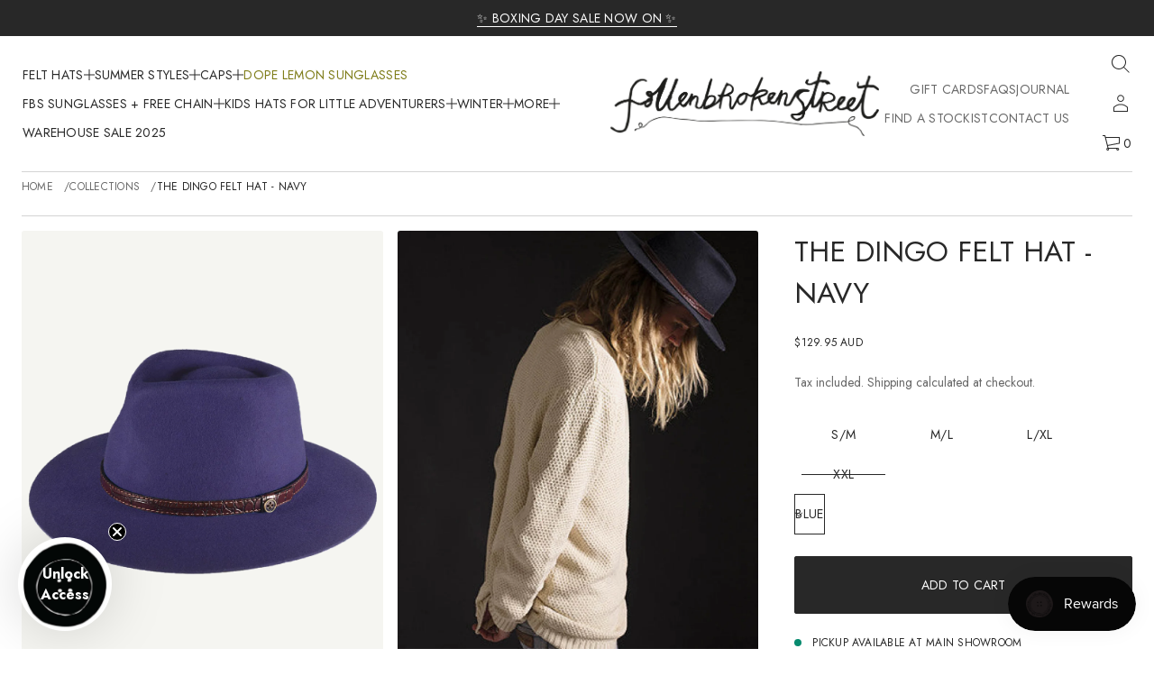

--- FILE ---
content_type: text/html; charset=utf-8
request_url: https://www.fallenbrokenstreet.com/variants/20480278662/?section_id=pickup-availability
body_size: 0
content:
<div id="shopify-section-pickup-availability" class="shopify-section"><link href="//www.fallenbrokenstreet.com/cdn/shop/t/52/assets/component-pickup-availability.css?v=83081226174214188281762500075" rel="stylesheet" type="text/css" media="all" />
<pickup-availability-preview class="pickup-availability-preview"><div class="pickup-availability-info no-default-color"><p class="pickup-caption-large caption-large--available pickup-caption-large--minimal_uppercase">Pickup available at <span class="color-foreground">Main Showroom</span></p>
        <p class="caption pickup-caption--minimal_uppercase dim">
          Usually ready in 24 hours
        </p>
        <button id="ShowPickupAvailabilityDrawer" 
          class="link-button pickup-availability-button pickup-caption--minimal_uppercase dim link-button--underline" 
          aria-haspopup="dialog">View store information
</button></div>
  </pickup-availability-preview>
  
  <pickup-availability-drawer tabindex="-1" role="dialog" aria-modal="true" aria-labelledby="PickupAvailabilityHeading">
    <div class="overlay"></div>
    <div class="pickup-availability-drawer">
      <div class="scroll-area hide-scrollbar">
        <div class="button-wrapper buttons-zoom">
          <style data-shopify>
              #shopify-section-pickup-availability .button-close {
                  --layout-text-color:
                      40,
                      40, 
                      40;
                  --layout-background-color:
                      255,
                      255,
                      255;
              }
          </style>
          <button type="button" class="pickup-availability-drawer-button button-close close-popup">
              
                  



<svg xmlns="http://www.w3.org/2000/svg" width="24" height="24" viewBox="0 0 24 24">
        <path d="M20.354 4.354L19.646 3.646L12 11.293L4.354 3.646L3.646 4.354L11.293 12L3.646 19.646L4.354 20.354L12 12.707L19.646 20.354L20.354 19.646L12.707 12L20.354 4.354Z"/>
        </svg>
              
          </button>
        </div>
        <div class="pickup-availability-header">
        <h2 class="pickup-availability-drawer-title pickup-title--minimal_uppercase" id="PickupAvailabilityHeading">The Dingo Felt Hat - NAVY</h2>
        </div><p class="pickup-availability-variant pickup-caption--minimal_uppercase dim">Size:&nbsp;<span>S/M</span>,&nbsp;Color:&nbsp;<span>Blue</span></p><ul class="pickup-availability-list" role="list" data-store-availability-drawer-content><li class="pickup-availability-list__item"><p class="pickup-availability-drawer-preview pickup-caption-large caption-large--available pickup-caption-large--minimal_uppercase">Pickup available, usually ready in 24 hours
                </p><address class="pickup-availability-address pickup-caption--minimal_uppercase dim">
                <p>2 Tasman Way<br>Unit 2<br>Byron Bay NSW 2481<br>Australia</p>
<p>+61481327115</p></address>
            </li></ul>
      </div>
    </div>
  </pickup-availability-drawer></div>

--- FILE ---
content_type: text/css
request_url: https://www.fallenbrokenstreet.com/cdn/shop/t/52/assets/slideshow-with-media.css?v=143919049272097388301762500075
body_size: 2019
content:
.slideshow{overflow:visible;--vertical-gap: 48px;--horizontal-gap: 48px;background-color:rgb(var(--layout-background-color))}.slideshow *{contain:none!important}.slideshow__buttons object{display:inline}.slideshow,.slideshow__slide,.slideshow__content-container,.slideshow__image,.slideshow__video,.slideshow__image .slideshow__image-item,.slideshow__image:after,.slideshow__controls-icon{width:100%;height:100%}.slideshow--spacious{--video-banner-gap: 24px}.slideshow--compact{--video-banner-gap: 16px}.slideshow__slider{display:flex;height:var(--section-height);position:relative;overflow-y:clip;overflow-x:visible}.slideshow .slideshow__slider{min-height:500px}.slideshow__slider.text-blocks{inset-inline-start:0;transition:inset-inline-start var(--animation-duration) var(--transition-timing-function)}.slideshow__slide{flex:0 0 100%;height:var(--section-height)}.slideshow .slideshow__slide{min-height:500px}.full-height--desktop .slideshow__slider,.full-height--desktop .slideshow__slide{height:var(--section-height);max-height:calc(var(--section-height) - var(--announcement-height))}.slideshow__slide:not(.overlap){overflow:clip}.slideshow__slide.text-block{background-color:rgb(var(--layout-background-color));width:max-content;height:max-content}.slideshow__content-container{display:flex;justify-content:var(--horizontal-position);align-items:var(--vertical-position)}.slideshow__slide:not(.animate):not(.text-block){position:absolute;z-index:0;opacity:0}.slideshow__slide.current:not(.animate):not(.text-block){opacity:1;z-index:3;position:absolute}.slideshow__slide.wide{border-radius:var(--images-and-section-radius);--webkit-border-radius: var(--images-and-section-radius);overflow:clip}.animation-fade.sophisticated .slideshow__slide.animate:not(.text-block){z-index:0;position:absolute}.animation-fade.sophisticated .slideshow__slide.prev.animate:not(.text-block){z-index:2;position:absolute}.animation-fade.sophisticated .slideshow__slide.current.animate:not(.text-block){z-index:3;position:absolute;animation:slideOpacity .8s var(--transition-timing-function)}.animation-fade.sophisticated .slideshow__slide.animate:not(.before-load) .slideshow__content-wrapper{opacity:0;animation:hideContent .3s var(--transition-timing-function)}.animation-fade.sophisticated .slideshow__slide.current.animate:not(.before-load) .slideshow__content-wrapper{opacity:1;animation:showContent .8s var(--transition-timing-function)}.animation-fade .slideshow__slide.animate.text-block,.animation-fade .slideshow__slide.prev.animate.text-block,.animation-fade .slideshow__slide.current.animate.text-block.direction-next,.animation-fade .slideshow__slide.current.animate.text-block.direction-prev{position:relative}.animation-fade.sophisticated .slideshow__slide.current.animate .slideshow__image{z-index:8}.animation-fade.sophisticated .slideshow__slide.current.animate .slideshow__image>div{animation:slideZoomOut .8s var(--transition-timing-function)}.animation-fade.basic .slideshow__slide.animate:not(.text-block){z-index:0;position:absolute}.animation-fade.basic .slideshow__slide.prev.animate:not(.text-block){z-index:2;position:absolute}.animation-fade.basic .slideshow__slide.current.animate:not(.text-block){z-index:3;position:absolute;animation:slideOpacity .6s var(--transition-timing-function)}.animation-fade.basic .slideshow__slide.animate:not(.before-load) .slideshow__content-wrapper{opacity:0;animation:hideContent .15s var(--transition-timing-function)}.animation-fade.basic .slideshow__slide.current.animate:not(.before-load) .slideshow__content-wrapper{opacity:1;animation:showContent .6s var(--transition-timing-function)}.animation-fade.basic .slideshow__slide.current.animate .slideshow__image{z-index:8}.animation-fade.basic .slideshow__slide.current.animate .slideshow__image>div{animation:slideZoomOut .6s var(--transition-timing-function)}@keyframes slideOpacity{0%{opacity:0}to{opacity:1}}@keyframes slideZoomOut{0%{transform:scale(1.2)}to{transform:scale(1)}}@keyframes showContent{0%{opacity:0;transform:translateY(20px)}to{opacity:1;transform:translateY(0)}}@keyframes hideContent{0%{opacity:1;transform:translateY(0)}to{opacity:0;transform:translateY(20px)}}.slideshow__media,.slideshow__image{overflow:clip;position:absolute;top:0;bottom:0;left:0;right:0;background-color:rgb(var(--layout-background-color))}.slideshow__video video{width:100%;max-width:100%;height:100%;object-position:center center;object-fit:cover}.slideshow__image--split{display:flex}.slideshow__image-item--desktop,.slideshow__content{width:100%}.slideshow__content-wrapper{position:relative;color:rgb(var(--layout-text-color));width:max-content;z-index:10}.slideshow__image .slideshow__image-item{position:absolute;background-color:rgb(var(--layout-background-color));object-fit:cover}.slideshow__content{max-width:1200px}.slideshow__content.slideshow__content--narrow{max-width:720px}.slideshow__content--center{flex-direction:column;text-align:center}.slideshow__content-wrapper{display:flex;justify-content:center;padding:var(--vertical-gap) var(--horizontal-gap)}.slideshow__content-wrapper--classic-arrows{padding-block:var(--vertical-gap);padding-inline-start:92px;padding-inline-end:var(--horizontal-gap)}.slideshow__content--filled{background-color:rgb(var(--layout-background-color));padding:64px 120px;border-radius:var(--images-and-section-radius);--webkit-border-radius: var(--images-and-section-radius)}.slideshow__image:after{content:"";display:block;position:absolute;top:0;left:0;z-index:1;opacity:var(--overlay-opacity);background:var(--overlay-background)}.slideshow__image-item--mobile{display:none}.slideshow__content .context-image{display:flex;border-radius:var(--context-image-radius);-webkit-border-radius:var(--context-image-radius);overflow:clip;width:fit-content;max-width:100%;width:var(--context-image-width);height:fit-content}.slideshow__content .context__image-item{max-width:100%;height:100%}.slideshow__content .ratio-original .context__image-item{height:auto}.slideshow__content a.context-image .context__image-item{opacity:1;transition:opacity var(--animation-duration) var(--transition-timing-function)}.slideshow__content-wrapper{max-width:100%}.slideshow__content-wrapper--end:not(.slideshow__content-wrapper--classic-arrows){margin-bottom:76px}.slideshow__content:not(.slideshow__content--filled){background:transparent}.slideshow__content>*:not(:first-child){margin-top:var(--video-banner-gap)}.slideshow__buttons{gap:24px;flex-wrap:wrap}.slideshow__controls{position:absolute;bottom:32px;z-index:3;gap:10px}.slider__viewport.announcement-bar__slider+.slideshow__controls{z-index:1}.slideshow__controls--filled{border-radius:var(--button-radius);background-color:rgb(var(--layout-background-color));box-shadow:0 0 2px #0003,0 2px 10px #0000001a}.slideshow__controls--left{inset-inline-start:var(--horizontal-gap)}.slideshow__controls--center{left:50%;transform:translate(-50%)}.slideshow__controls--right{inset-inline-end:var(--horizontal-gap)}.slideshow__controls-icon{justify-content:center;position:relative;z-index:5}.slideshow__controls-icon svg,.slideshow__controls__slash svg{fill:rgb(var(--layout-text-color))}.slideshow__controls-icon--short svg{height:30%;width:auto;display:block}.slideshow__controls-button--long svg{transition:transform var(--animation-duration) var(--transition-timing-function)}.slideshow__controls-icon--long svg{max-width:100%;display:block}@media (hover: hover){.slideshow__controls-button--long.slideshow__controls--next:hover svg{transform:translate(-8px);transition:transform var(--animation-duration) var(--transition-timing-function)}[dir=rtl] :is(.slideshow__controls-button--long.slideshow__controls--next:hover svg){transform:translate(8px)}.slideshow__controls-button--long.slideshow__controls--prev:hover svg{transform:translate(8px);transition:transform var(--animation-duration) var(--transition-timing-function)}[dir=rtl] :is(.slideshow__controls-button--long.slideshow__controls--prev:hover svg){transform:translate(-8px)}.slideshow__content a.context-image:hover .context__image-item{opacity:.7}}.slideshow__controls--wide{width:100%;justify-content:space-between;top:50%;transform:translateY(-50%);padding:0 24px}.slideshow__controls-button--classic{position:absolute!important;top:50%;z-index:3!important;transform:translateY(-50%)}.slideshow__controls-button--classic.slideshow__controls--prev{inset-inline-start:24px}.slideshow__controls-button--classic.slideshow__controls--next{inset-inline-end:24px}.slideshow__controls-button{overflow:clip;width:44px;height:44px;transition:opacity var(--animation-duration) var(--transition-timing-function)}.slideshow__controls-button--filled{border-radius:var(--button-radius);position:relative;z-index:2;background-color:rgb(var(--layout-background-color));transition:opacity var(--animation-duration) var(--transition-timing-function)}.slideshow__controls-button--filled:after{content:"";position:absolute;top:0;left:0;width:100%;height:100%;z-index:0;border-radius:var(--button-radius);background-color:rgb(var(--layout-background-color));box-shadow:0 0 2px #0003,0 2px 10px #0000001a;transition:transform var(--animation-duration) var(--transition-timing-function)}@media (hover: hover){.slideshow__controls-button--filled:hover:after{transform:scale(1.03)}.slideshow__controls--filled .slideshow__controls-button:hover,.slideshow__controls-button--filled:hover{opacity:.7}}.slideshow__controls-counter{font:var(--base-body-s-font);letter-spacing:.02em;text-transform:uppercase;color:rgb(var(--layout-text-color))}.custom-type-preset .slideshow__controls-counter{font:var(--body-s-font);letter-spacing:var(--body-s-letter-spacing)}.slideshow__controls-current,.slideshow__controls-total{display:flex;min-width:1em;justify-content:center}.slideshow__controls-counter,.slideshow__controls__slash,.slideshow__controls-icon,.slideshow__controls,.slideshow__buttons,.slideshow__content--center{display:flex;align-items:center}@media screen and (max-width: 920px){.slideshow__content-container{justify-content:flex-start}.slideshow__content-container--center{justify-content:center}}@media screen and (max-width: 768px){.slideshow{--horizontal-gap: 16px;--vertical-gap: 24px}.slideshow__content--filled{padding:32px 24px}.slideshow__content-wrapper--classic-arrows{padding:24px 16px}.slideshow__controls--left,.slideshow__controls--right,.slideshow__controls--center{left:50%;right:unset;transform:translate(-50%)}.slideshow__controls--wide:not(.announcement-bar .slideshow__controls--wide){width:100%;justify-content:center;height:fit-content;align-items:flex-end;top:unset;transform:none;padding:0 24px;gap:16px}.announcement-bar .slideshow__controls--wide{padding:0}.slideshow__content-wrapper--end:not(.slideshow__content-wrapper--classic-arrows),.slideshow__content-wrapper--end.slideshow__content-wrapper--classic-arrows{margin-bottom:76px}.slideshow__buttons{gap:12px}.slideshow__image-item--desktop{display:none}.slideshow__image-item--mobile{display:block}.slideshow__controls-button--classic{top:unset;bottom:24px}.slideshow__controls-button--classic.slideshow__controls--prev{inset-inline-start:50%;bottom:24px;transform:translate(calc(-50% - 32px))}[dir=rtl] .slideshow__controls-button--classic.slideshow__controls--prev{transform:translate(calc(50% + 32px))}.slideshow__controls-button--classic.slideshow__controls--next{inset-inline-end:50%;bottom:24px;transform:translate(calc(50% + 32px))}[dir=rtl] .slideshow__controls-button--classic.slideshow__controls--next{transform:translate(calc(-50% - 32px))}.slideshow .slideshow__slider,.slideshow .slideshow__slide{height:var(--section-height)}.slideshow .slideshow__slider,.slideshow .slideshow__slide{min-height:380px}}@media screen and (max-width: 1048px) and (min-width: 921px){.main_xs--spacious .slideshow__content-wrapper,.main_s--spacious .slideshow__content-wrapper,.main_m--spacious .slideshow__content-wrapper{padding:64px 24px}.main_xs--spacious section[id^=shopify-section-]:first-of-type .slideshow--overlapping .slideshow__content-wrapper--filled,.main_s--spacious section[id^=shopify-section-]:first-of-type .slideshow--overlapping .slideshow__content-wrapper--filled,.main_m--spacious section[id^=shopify-section-]:first-of-type .slideshow--overlapping .slideshow__content-wrapper--filled{padding-inline-start:16px;padding-inline-end:16px}.main_xs--spacious section[id^=shopify-section-]:first-of-type .slideshow--overlapping .slideshow__content-wrapper:not(.slideshow__content-wrapper--filled),.main_s--spacious section[id^=shopify-section-]:first-of-type .slideshow--overlapping .slideshow__content-wrapper:not(.slideshow__content-wrapper--filled),.main_m--spacious section[id^=shopify-section-]:first-of-type .slideshow--overlapping .slideshow__content-wrapper:not(.slideshow__content-wrapper--filled){padding-inline-start:0px;padding-inline-end:0px}.main_xs--spacious .slideshow__content,.main_s--spacious .slideshow__content,.main_m--spacious .slideshow__content{padding:64px 16px}.main_xs--spacious .slideshow__controls--left,.main_xs--spacious .slideshow__controls--right,.main_xs--spacious .slideshow__controls--center,.main_s--spacious .slideshow__controls--left,.main_s--spacious .slideshow__controls--right,.main_s--spacious .slideshow__controls--center,.main_m--spacious .slideshow__controls--left,.main_m--spacious .slideshow__controls--right,.main_m--spacious .slideshow__controls--center{left:50%;right:unset;transform:translate(-50%)}.main_xs--spacious .slideshow__controls--wide,.main_s--spacious .slideshow__controls--wide,.main_m--spacious .slideshow__controls--wide{width:100%;justify-content:center;height:fit-content;align-items:flex-end;top:unset;transform:none;padding:0 24px;gap:16px}.main_xs--spacious .slideshow__buttons,.main_s--spacious .slideshow__buttons,.main_m--spacious .slideshow__buttons{gap:12px}.main_xs--spacious .slideshow__controls-button--classic,.main_s--spacious .slideshow__controls-button--classic,.main_m--spacious .slideshow__controls-button--classic{top:unset;bottom:24px}.main_xs--spacious .slideshow__controls-button--classic.slideshow__controls--prev,.main_s--spacious .slideshow__controls-button--classic.slideshow__controls--prev,.main_m--spacious .slideshow__controls-button--classic.slideshow__controls--prev{inset-inline-start:50%;bottom:24px;transform:translate(calc(-50% - 32px))}[dir=rtl] :is(.main_xs--spacious .slideshow__controls-button--classic.slideshow__controls--prev,.main_s--spacious .slideshow__controls-button--classic.slideshow__controls--prev,.main_m--spacious .slideshow__controls-button--classic.slideshow__controls--prev){transform:translate(calc(50% + 32px))}.main_xs--spacious .slideshow__controls-button--classic.slideshow__controls--next,.main_s--spacious .slideshow__controls-button--classic.slideshow__controls--next,.main_m--spacious .slideshow__controls-button--classic.slideshow__controls--next{inset-inline-end:50%;bottom:24px;transform:translate(calc(50% + 32px))}[dir=rtl] :is(.main_xs--spacious .slideshow__controls-button--classic.slideshow__controls--next,.main_s--spacious .slideshow__controls-button--classic.slideshow__controls--next,.main_m--spacious .slideshow__controls-button--classic.slideshow__controls--next){transform:translate(calc(-50% - 32px))}}@media screen and (max-width: 968px) and (min-width: 921px){.main_xs--compact .slideshow__content-wrapper,.main_s--compact .slideshow__content-wrapper{padding:64px 24px}.main_xs--compact section[id^=shopify-section-]:first-of-type .slideshow--overlapping .slideshow__content-wrapper--filled,.main_s--compact section[id^=shopify-section-]:first-of-type .slideshow--overlapping .slideshow__content-wrapper--filled{padding-inline-start:16px;padding-inline-end:16px}.main_xs--compact section[id^=shopify-section-]:first-of-type .slideshow--overlapping .slideshow__content-wrapper:not(.slideshow__content-wrapper--filled),.main_s--compact section[id^=shopify-section-]:first-of-type .slideshow--overlapping .slideshow__content-wrapper:not(.slideshow__content-wrapper--filled){padding-inline-start:0px;padding-inline-end:0px}.main_xs--compact .slideshow__content,.main_s--compact .slideshow__content{padding:64px 16px}.main_xs--compact .slideshow__controls--left,.main_xs--compact .slideshow__controls--right,.main_xs--compact .slideshow__controls--center,.main_s--compact .slideshow__controls--left,.main_s--compact .slideshow__controls--right,.main_s--compact .slideshow__controls--center{left:50%;right:unset;transform:translate(-50%)}.main_xs--compact .slideshow__controls--wide,.main_s--compact .slideshow__controls--wide{width:100%;justify-content:center;height:fit-content;align-items:flex-end;top:unset;transform:none;padding:0 24px;gap:16px}.main_xs--compact .slideshow__buttons,.main_s--compact .slideshow__buttons{gap:12px}.main_xs--compact .slideshow__controls-button--classic,.main_s--compact .slideshow__controls-button--classic{top:unset;bottom:24px}.main_xs--compact .slideshow__controls-button--classic.slideshow__controls--prev,.main_s--compact .slideshow__controls-button--classic.slideshow__controls--prev{inset-inline-start:50%;bottom:24px;transform:translate(calc(-50% - 32px))}[dir=rtl] :is(.main_xs--compact .slideshow__controls-button--classic.slideshow__controls--prev,.main_s--compact .slideshow__controls-button--classic.slideshow__controls--prev){transform:translate(calc(50% + 32px))}.main_xs--compact .slideshow__controls-button--classic.slideshow__controls--next,.main_s--compact .slideshow__controls-button--classic.slideshow__controls--next{inset-inline-end:50%;bottom:24px;transform:translate(calc(50% + 32px))}[dir=rtl] :is(.main_xs--compact .slideshow__controls-button--classic.slideshow__controls--next,.main_s--compact .slideshow__controls-button--classic.slideshow__controls--next){transform:translate(calc(-50% - 32px))}}@media screen and (max-width: 1144px) and (min-width: 921px){.main_xs_with_secondary--spacious .slideshow__content-wrapper,.main_s_with_secondary--spacious .slideshow__content-wrapper{padding:64px 24px}.main_xs_with_secondary--spacious section[id^=shopify-section-]:first-of-type .slideshow--overlapping .slideshow__content-wrapper--filled,.main_s_with_secondary--spacious section[id^=shopify-section-]:first-of-type .slideshow--overlapping .slideshow__content-wrapper--filled{padding-inline-start:16px;padding-inline-end:16px}.main_xs_with_secondary--spacious section[id^=shopify-section-]:first-of-type .slideshow--overlapping .slideshow__content-wrapper:not(.slideshow__content-wrapper--filled),.main_s_with_secondary--spacious section[id^=shopify-section-]:first-of-type .slideshow--overlapping .slideshow__content-wrapper:not(.slideshow__content-wrapper--filled){padding-inline-start:0px;padding-inline-end:0px}.main_xs_with_secondary--spacious .slideshow__content,.main_s_with_secondary--spacious .slideshow__content{padding:64px 16px}.main_xs_with_secondary--spacious .slideshow__controls--left,.main_xs_with_secondary--spacious .slideshow__controls--right,.main_xs_with_secondary--spacious .slideshow__controls--center,.main_s_with_secondary--spacious .slideshow__controls--left,.main_s_with_secondary--spacious .slideshow__controls--right,.main_s_with_secondary--spacious .slideshow__controls--center{left:50%;right:unset;transform:translate(-50%)}.main_xs_with_secondary--spacious .slideshow__controls--wide,.main_s_with_secondary--spacious .slideshow__controls--wide{width:100%;justify-content:center;height:fit-content;align-items:flex-end;top:unset;transform:none;padding:0 24px;gap:16px}.main_xs_with_secondary--spacious .slideshow__buttons,.main_s_with_secondary--spacious .slideshow__buttons{gap:12px}.main_xs_with_secondary--spacious .slideshow__controls-button--classic,.main_s_with_secondary--spacious .slideshow__controls-button--classic{top:unset;bottom:24px}.main_xs_with_secondary--spacious .slideshow__controls-button--classic.slideshow__controls--prev,.main_s_with_secondary--spacious .slideshow__controls-button--classic.slideshow__controls--prev{inset-inline-start:50%;bottom:24px;transform:translate(calc(-50% - 32px))}[dir=rtl] :is(.main_xs_with_secondary--spacious .slideshow__controls-button--classic.slideshow__controls--prev,.main_s_with_secondary--spacious .slideshow__controls-button--classic.slideshow__controls--prev){transform:translate(calc(50% + 32px))}.main_xs_with_secondary--spacious .slideshow__controls-button--classic.slideshow__controls--next,.main_s_with_secondary--spacious .slideshow__controls-button--classic.slideshow__controls--next{inset-inline-end:50%;bottom:24px;transform:translate(calc(50% + 32px))}[dir=rtl] :is(.main_xs_with_secondary--spacious .slideshow__controls-button--classic.slideshow__controls--next,.main_s_with_secondary--spacious .slideshow__controls-button--classic.slideshow__controls--next){transform:translate(calc(-50% - 32px))}}@media screen and (max-width: 1064px) and (min-width: 921px){.main_xs_with_secondary--compact .slideshow__content-wrapper,.main_s_with_secondary--compact .slideshow__content-wrapper{padding:64px 24px}.main_xs_with_secondary--compact section[id^=shopify-section-]:first-of-type .slideshow--overlapping .slideshow__content-wrapper--filled,.main_s_with_secondary--compact section[id^=shopify-section-]:first-of-type .slideshow--overlapping .slideshow__content-wrapper--filled{padding-inline-start:16px;padding-inline-end:16px}.main_xs_with_secondary--compact section[id^=shopify-section-]:first-of-type .slideshow--overlapping .slideshow__content-wrapper:not(.slideshow__content-wrapper--filled),.main_s_with_secondary--compact section[id^=shopify-section-]:first-of-type .slideshow--overlapping .slideshow__content-wrapper:not(.slideshow__content-wrapper--filled){padding-inline-start:0px;padding-inline-end:0px}.main_xs_with_secondary--compact .slideshow__content,.main_s_with_secondary--compact .slideshow__content{padding:64px 16px}.main_xs_with_secondary--compact .slideshow__controls--left,.main_xs_with_secondary--compact .slideshow__controls--right,.main_xs_with_secondary--compact .slideshow__controls--center,.main_s_with_secondary--compact .slideshow__controls--left,.main_s_with_secondary--compact .slideshow__controls--right,.main_s_with_secondary--compact .slideshow__controls--center{left:50%;right:unset;transform:translate(-50%)}.main_xs_with_secondary--compact .slideshow__controls--wide,.main_s_with_secondary--compact .slideshow__controls--wide{width:100%;justify-content:center;height:fit-content;align-items:flex-end;top:unset;transform:none;padding:0 24px;gap:16px}.main_xs_with_secondary--compact .slideshow__buttons,.main_s_with_secondary--compact .slideshow__buttons{gap:12px}.main_xs_with_secondary--compact .slideshow__controls-button--classic,.main_s_with_secondary--compact .slideshow__controls-button--classic{top:unset;bottom:24px}.main_xs_with_secondary--compact .slideshow__controls-button--classic.slideshow__controls--prev,.main_s_with_secondary--compact .slideshow__controls-button--classic.slideshow__controls--prev{inset-inline-start:50%;bottom:24px;transform:translate(calc(-50% - 32px))}[dir=rtl] :is(.main_xs_with_secondary--compact .slideshow__controls-button--classic.slideshow__controls--prev,.main_s_with_secondary--compact .slideshow__controls-button--classic.slideshow__controls--prev){transform:translate(calc(50% + 32px))}.main_xs_with_secondary--compact .slideshow__controls-button--classic.slideshow__controls--next,.main_s_with_secondary--compact .slideshow__controls-button--classic.slideshow__controls--next{inset-inline-end:50%;bottom:24px;transform:translate(calc(50% + 32px))}[dir=rtl] :is(.main_xs_with_secondary--compact .slideshow__controls-button--classic.slideshow__controls--next,.main_s_with_secondary--compact .slideshow__controls-button--classic.slideshow__controls--next){transform:translate(calc(-50% - 32px))}}@media screen and (max-width: 1024px) and (min-width: 921px){.main_m--compact .slideshow__content-wrapper{padding:64px 24px}.main_m--compact section[id^=shopify-section-]:first-of-type .slideshow--overlapping .slideshow__content-wrapper--filled{padding-inline-start:16px;padding-inline-end:16px}.main_m--compact section[id^=shopify-section-]:first-of-type .slideshow--overlapping .slideshow__content-wrapper:not(.slideshow__content-wrapper--filled){padding-inline-start:0px;padding-inline-end:0px}.main_m--compact .slideshow__content{padding:64px 16px}.main_m--compact .slideshow__controls--left,.main_m--compact .slideshow__controls--right,.main_m--compact .slideshow__controls--center{left:50%;right:unset;transform:translate(-50%)}.main_m--compact .slideshow__controls--wide{width:100%;justify-content:center;height:fit-content;align-items:flex-end;top:unset;transform:none;padding:0 24px;gap:16px}.main_m--compact .slideshow__buttons{gap:12px}.main_m--compact .slideshow__controls-button--classic{top:unset;bottom:24px}.main_m--compact .slideshow__controls-button--classic.slideshow__controls--prev{inset-inline-start:50%;bottom:24px;transform:translate(calc(-50% - 32px))}[dir=rtl] :is(.main_m--compact .slideshow__controls-button--classic.slideshow__controls--prev){transform:translate(calc(50% + 32px))}.main_m--compact .slideshow__controls-button--classic.slideshow__controls--next{inset-inline-end:50%;bottom:24px;transform:translate(calc(50% + 32px))}[dir=rtl] :is(.main_m--compact .slideshow__controls-button--classic.slideshow__controls--next){transform:translate(calc(-50% - 32px))}}@media screen and (max-width: 1152px) and (min-width: 921px){.main_m_with_secondary .slideshow__content-wrapper{padding:64px 24px}.main_m_with_secondary section[id^=shopify-section-]:first-of-type .slideshow--overlapping .slideshow__content-wrapper--filled{padding-inline-start:16px;padding-inline-end:16px}.main_m_with_secondary section[id^=shopify-section-]:first-of-type .slideshow--overlapping .slideshow__content-wrapper:not(.slideshow__content-wrapper--filled){padding-inline-start:0px;padding-inline-end:0px}.main_m_with_secondary .slideshow__content{padding:64px 16px}.main_m_with_secondary .slideshow__controls--left,.main_m_with_secondary .slideshow__controls--right,.main_m_with_secondary .slideshow__controls--center{left:50%;right:unset;transform:translate(-50%)}.main_m_with_secondary .slideshow__controls--wide{width:100%;justify-content:center;height:fit-content;align-items:flex-end;top:unset;transform:none;padding:0 24px;gap:16px}.main_m_with_secondary .slideshow__buttons{gap:12px}.main_m_with_secondary .slideshow__controls-button--classic{top:unset;bottom:24px}.main_m_with_secondary .slideshow__controls-button--classic.slideshow__controls--prev{inset-inline-start:50%;bottom:24px;transform:translate(calc(-50% - 32px))}[dir=rtl] :is(.main_m_with_secondary .slideshow__controls-button--classic.slideshow__controls--prev){transform:translate(calc(50% + 32px))}.main_m_with_secondary .slideshow__controls-button--classic.slideshow__controls--next{inset-inline-end:50%;bottom:24px;transform:translate(calc(50% + 32px))}[dir=rtl] :is(.main_m_with_secondary .slideshow__controls-button--classic.slideshow__controls--next){transform:translate(calc(-50% - 32px))}}@media screen and (max-width: 1536px) and (min-width: 921px){.main_l .slideshow__content-wrapper{padding:64px 24px}.main_l section[id^=shopify-section-]:first-of-type .slideshow--overlapping .slideshow__content-wrapper--filled{padding-inline-start:16px;padding-inline-end:16px}.main_l section[id^=shopify-section-]:first-of-type .slideshow--overlapping .slideshow__content-wrapper:not(.slideshow__content-wrapper--filled){padding-inline-start:0px;padding-inline-end:0px}.main_l .slideshow__content{padding:64px 16px}.main_l .slideshow__controls--left,.main_l .slideshow__controls--right,.main_l .slideshow__controls--center{left:50%;right:unset;transform:translate(-50%)}.main_l .slideshow__controls--wide{width:100%;justify-content:center;height:fit-content;align-items:flex-end;top:unset;transform:none;padding:0 24px;gap:16px}.main_l .slideshow__buttons{gap:12px}.main_l .slideshow__controls-button--classic{top:unset;bottom:24px}.main_l .slideshow__controls-button--classic.slideshow__controls--prev{inset-inline-start:50%;bottom:24px;transform:translate(calc(-50% - 32px))}[dir=rtl] :is(.main_l .slideshow__controls-button--classic.slideshow__controls--prev){transform:translate(calc(50% + 32px))}.main_l .slideshow__controls-button--classic.slideshow__controls--next{inset-inline-end:50%;bottom:24px;transform:translate(calc(50% + 32px))}[dir=rtl] :is(.main_l .slideshow__controls-button--classic.slideshow__controls--next){transform:translate(calc(-50% - 32px))}}
/*# sourceMappingURL=/cdn/shop/t/52/assets/slideshow-with-media.css.map?v=143919049272097388301762500075 */


--- FILE ---
content_type: text/css
request_url: https://www.fallenbrokenstreet.com/cdn/shop/t/52/assets/mega-menu.css?v=48669390525176934421762500076
body_size: 1154
content:
.mega-menu--narrow{width:960px!important}.mega-menu--container{display:flex}.mega-menu__title{color:rgb(var(--layout-text-color))}.mega-menu__title--accent{color:rgb(var(--accent-button-color))}.list-menu-dropdown--with-banner{flex:0 0 50%;max-width:calc(100% - 300px)}.mega-menu__banner{flex:0 1 50%;padding-block:0;padding-inline:20px 0;min-width:300px;min-height:100%;height:max-content;aspect-ratio:16 / 9}.mega-menu__banner--left{order:-1;padding-block:0;padding-inline:0 20px}.mega-menu__banner img{width:100%;height:100%;transition:transform var(--animation-duration) var(--transition-timing-function)}.mega-menu__banner-image{position:absolute;top:0;left:0;width:100%;height:100%}.mega-menu__banner-image .placeholder-svg{display:block;width:100%;height:100%}.mega-menu__banner-content{padding:24px}.mega-menu__banner-link{position:relative;display:flex;height:100%;overflow:clip}@media (hover: hover){a.mega-menu__banner-link:hover img{transform:scale(1.03);opacity:1}}.mega-menu__banner-content{position:absolute;top:0;right:0;bottom:0;left:0}.mega-menu__banner-image:after{content:"";display:block;position:absolute;top:0;left:0;height:100%;width:100%;background:var(--overlay-background);opacity:var(--overlay-opacity)}.mega-menu__banner-subheading,.mega-menu__banner-heading{color:var(--content-color)}.mega-menu__banner-heading{margin-top:-12px}.mega-menu__banner-content-container,.mega-menu__banner-content,.list-menu-dropdown{display:flex;flex-direction:column}.mega-menu__banner-content-container{gap:16px;text-align:var(--horizontal-aligment)}.mega-menu__banner-content{justify-content:var(--vertical-aligment);align-items:var(--horizontal-aligment)}.list-menu-dropdown{gap:24px}.list-menu-dropdown:not(.list-menu-dropdown--with-banner),.list-menu-dropdown:not(.list-menu-dropdown--with-banner) .mega-menu__list-container{width:100%}.list-menu-dropdown--lines{gap:12px}.list-menu-dropdown--with-banner{padding-block:0;padding-inline-start:0;padding-inline-end:20px}.list-menu-dropdown--right.list-menu-dropdown--with-banner{padding-block:0;padding-inline-start:20px;padding-inline-end:0}.list-menu-dropdown .menu__dropdown-grandchild-container{height:fit-content}.mega-menu__list-container{height:100%;-moz-column-count:var(--columns);column-count:var(--columns);column-gap:40px;grid-column-gap:40px;position:relative;width:fit-content;min-width:120px;width:100%;padding:0 24px;margin:0 -24px}.mega-menu__list-container .menu__dropdown-child .menu__dropdown-child-item{page-break-inside:avoid;-moz-column-break-inside:avoid;break-inside:avoid;min-width:120px}.menu__list--header .mega-menu__list-container .menu__dropdown-grandchild,.menu__list--header .mega-menu__list-container .menu__dropdown-child{gap:0}.menu__list--header .mega-menu__list-container ul{display:list-item;list-style-type:none}.mega-menu__list-container ul{gap:6px 0}.mega-menu__list-container li{white-space:normal;margin-bottom:6px}.mega-menu__line{position:absolute;width:var(--line-width);background-color:rgba(var(--layout-text-color),var(--line-opacity));top:0;bottom:0}.mega-menu__list-container--lines[data-columns="2"] .mega-menu__line[data-index="1"]{left:50%}.mega-menu__list-container--lines[data-columns="3"] .mega-menu__line[data-index="1"]{left:calc(100% / 3)}.mega-menu__list-container--lines[data-columns="3"] .mega-menu__line[data-index="2"]{left:calc((100% / 3) * 2)}.mega-menu__list-container--lines[data-columns="4"] .mega-menu__line[data-index="1"]{left:25%}.mega-menu__list-container--lines[data-columns="4"] .mega-menu__line[data-index="2"]{left:50%}.mega-menu__list-container--lines[data-columns="4"] .mega-menu__line[data-index="3"]{left:75%}.mega-menu__list-container .menu__dropdown-grandchild-container{left:0!important}.mega-menu__title--lines{padding-bottom:12px;border-bottom:var(--line-width) solid rgba(var(--layout-text-color),var(--line-opacity))}.mega-menu__list-container .menu__dropdown-grandchild{gap:4px}.mega-menu__title--minimal_uppercase,.mega-menu__banner-heading--minimal_uppercase{font:var(--base-heading-xs-font);text-transform:uppercase;letter-spacing:normal}.mega-menu__title--minimal_basic,.mega-menu__banner-heading--minimal_basic,.mega-menu__item-title--minimal_heavy{font:var(--base-heading-xs-font);letter-spacing:normal;text-transform:none}.mega-menu__title--minimal_heavy,.mega-menu__banner-heading--minimal_heavy{font:var(--base-heading-m-font);letter-spacing:-.01em;text-transform:none}.mega-menu__title--classic,.mega-menu__banner-heading--classic{font:var(--accent-heading-s-font);letter-spacing:normal;text-transform:none}.mega-menu__title--avant_garde,.mega-menu__banner-heading--avant_garde{font:var(--base-heading-s-font);text-transform:uppercase;letter-spacing:normal}.mega-menu__title--contrast,.mega-menu__banner-heading--contrast{font:var(--accent-heading-m-font);letter-spacing:-.01em;text-transform:none}.mega-menu__title--brutalist,.mega-menu__banner-heading--brutalist{font:var(--base-heading-l-font);letter-spacing:-.02em;text-transform:uppercase}.mega-menu__title--duet,.mega-menu__item-title--duet{font:var(--accent-body-l-font);letter-spacing:normal;text-transform:none}.mega-menu__banner-subheading--minimal_uppercase,.mega-menu__banner-subheading--minimal_basic,.mega-menu__banner-subheading--classic,.mega-menu__banner-subheading--contrast,.mega-menu__item-title--minimal_basic,.mega-menu__item-title--classic,.mega-menu__item-title--avant_garde{font:var(--base-label-font);letter-spacing:.02em;text-transform:uppercase}.mega-menu__banner-subheading--minimal_heavy,.mega-menu__child-item-title--minimal_heavy{font:var(--base-body-l-font);letter-spacing:normal;text-transform:none}.mega-menu__banner-subheading--duet,.mega-menu__child-item-title--duet{font:var(--base-body-m-font);letter-spacing:normal;text-transform:none}.mega-menu__banner-subheading--avant_garde{font:var(--accent-body-m-font);letter-spacing:normal;text-transform:none}.mega-menu__banner-subheading--brutalist,.mega-menu__item-title--brutalist,.mega-menu__child-item-title--brutalist{font:var(--base-body-l-font);letter-spacing:.02em;text-transform:uppercase}.mega-menu__item-title--minimal_uppercase,.mega-menu__child-item-title--minimal_uppercase{font:var(--base-body-s-font);letter-spacing:.02em;text-transform:uppercase}.mega-menu__item-title--contrast{font:var(--accent-heading-xs-font);letter-spacing:normal;text-transform:none}.mega-menu__child-item-title--minimal_basic,.mega-menu__child-item-title--classic{font:var(--base-body-s-font);letter-spacing:normal;text-transform:none}.mega-menu__child-item-title--avant_garde{font:var(--accent-body-s-font);letter-spacing:normal;text-transform:none}.mega-menu__child-item-title--contrast{font:var(--base-label-font);letter-spacing:normal;text-transform:none}.mega-menu__item-title--custom,.mega-menu__child-item-title--custom{font:var(--body-s-font);letter-spacing:var(--body-s-letter-spacing)}.mega-menu__title--custom,.mega-menu__banner-heading--custom{font:var(--heading-xs-font);letter-spacing:var(--heading-xs-letter-spacing)}.mega-menu__banner-subheading--custom{font:var(--label-font);letter-spacing:var(--label-letter-spacing)}@media screen and (max-width: 1024px){.mega-menu__title--brutalist,.mega-menu__banner-heading--brutalist{font:var(--base-heading-m-font);letter-spacing:-.01em}.mega-menu--container{display:none}.mega-menu--wide,.mega-menu--narrow{width:240px!important}}@media screen and (max-width: 768px){.mega-menu__title--minimal_heavy,.mega-menu__banner-heading--minimal_heavy,.mega-menu__title--brutalist,.mega-menu__banner-heading--brutalist{font:var(--base-heading-s-font);letter-spacing:normal}.mega-menu__title--contrast,.mega-menu__banner-heading--contrast{font:var(--accent-heading-s-font);letter-spacing:normal}}@media screen and (max-width: 1304px) and (min-width: 921px){.main_xs--spacious .mega-menu__title--brutalist,.main_xs--spacious .mega-menu__banner-heading--brutalist,.main_s--spacious .mega-menu__title--brutalist,.main_s--spacious .mega-menu__banner-heading--brutalist{font:var(--base-heading-m-font);letter-spacing:-.01em}.main_xs--spacious .mega-menu--container,.main_s--spacious .mega-menu--container{display:none}.main_xs--spacious .mega-menu--wide,.main_xs--spacious .mega-menu--narrow,.main_s--spacious .mega-menu--wide,.main_s--spacious .mega-menu--narrow{width:240px!important}}@media screen and (max-width: 1048px) and (min-width: 921px){.main_xs--spacious .mega-menu__title--minimal_heavy,.main_xs--spacious .mega-menu__banner-heading--minimal_heavy,.main_xs--spacious .mega-menu__title--brutalist,.main_xs--spacious .mega-menu__banner-heading--brutalist,.main_s--spacious .mega-menu__title--minimal_heavy,.main_s--spacious .mega-menu__banner-heading--minimal_heavy,.main_s--spacious .mega-menu__title--brutalist,.main_s--spacious .mega-menu__banner-heading--brutalist{font:var(--base-heading-s-font);letter-spacing:normal}.main_xs--spacious .mega-menu__title--contrast,.main_xs--spacious .mega-menu__banner-heading--contrast,.main_s--spacious .mega-menu__title--contrast,.main_s--spacious .mega-menu__banner-heading--contrast{font:var(--accent-heading-s-font);letter-spacing:normal}}@media screen and (max-width: 1224px) and (min-width: 921px){.main_xs--compact .mega-menu__title--brutalist,.main_xs--compact .mega-menu__banner-heading--brutalist{font:var(--base-heading-m-font);text-transform:uppercase;letter-spacing:-.01em}.main_xs--compact .mega-menu--container{display:none}.main_xs--compact .mega-menu--wide,.main_xs--compact .mega-menu--narrow{width:240px!important}}@media screen and (max-width: 968px) and (min-width: 921px){.main_xs--compact .mega-menu__title--minimal_heavy,.main_xs--compact .mega-menu__banner-heading--minimal_heavy,.main_xs--compact .mega-menu__title--brutalist,.main_xs--compact .mega-menu__banner-heading--brutalist{font:var(--base-heading-s-font);letter-spacing:normal}.main_xs--compact .mega-menu__title--contrast,.main_xs--compact .mega-menu__banner-heading--contrast{font:var(--accent-heading-s-font);letter-spacing:normal}}@media screen and (max-width: 1400px) and (min-width: 921px){.main_xs_with_secondary--spacious .mega-menu__title--brutalist,.main_xs_with_secondary--spacious .mega-menu__banner-heading--brutalist,.main_s_with_secondary--spacious .mega-menu__title--brutalist,.main_s_with_secondary--spacious .mega-menu__banner-heading--brutalistv{font:var(--base-heading-m-font);text-transform:uppercase;letter-spacing:-.01em}.main_xs_with_secondary--spacious .mega-menu--container,.main_s_with_secondary--spacious .mega-menu--container{display:none}.main_xs_with_secondary--spacious .mega-menu--wide,.main_xs_with_secondary--spacious .mega-menu--narrow,.main_s_with_secondary--spacious .mega-menu--wide,.main_s_with_secondary--spacious .mega-menu--narrow{width:240px!important}}@media screen and (max-width: 1144px) and (min-width: 921px){.main_xs_with_secondary--spacious .mega-menu__title--minimal_heavy,.main_xs_with_secondary--spacious .mega-menu__banner-heading--minimal_heavy,.main_xs_with_secondary--spacious .mega-menu__title--brutalist,.main_xs_with_secondary--spacious .mega-menu__banner-heading--brutalist,.main_s_with_secondary--spacious .mega-menu__title--minimal_heavy,.main_s_with_secondary--spacious .mega-menu__banner-heading--minimal_heavy,.main_s_with_secondary--spacious .mega-menu__title--brutalist,.main_s_with_secondary--spacious .mega-menu__banner-heading--brutalist{font:var(--base-heading-s-font);letter-spacing:normal}.main_xs_with_secondary--spacious .mega-menu__title--contrast,.main_xs_with_secondary--spacious .mega-menu__banner-heading--contrast,.main_s_with_secondary--spacious .mega-menu__title--contrast,.main_s_with_secondary--spacious .mega-menu__banner-heading--contrast{font:var(--accent-heading-s-font);letter-spacing:normal}}@media screen and (max-width: 1320px) and (min-width: 921px){.main_xs_with_secondary--compact .mega-menu__title--brutalist,.main_xs_with_secondary--compact .mega-menu__banner-heading--brutalist{font:var(--base-heading-m-font);text-transform:uppercase;letter-spacing:-.01em}.main_xs_with_secondary--compact .mega-menu--container{display:none}.main_xs_with_secondary--compact .mega-menu--wide,.main_xs_with_secondary--compact .mega-menu--narrow{width:240px!important}}@media screen and (max-width: 1064px) and (min-width: 921px){.main_xs_with_secondary--compact .mega-menu__title--minimal_heavy,.main_xs_with_secondary--compact .mega-menu__banner-heading--minimal_heavy,.main_xs_with_secondary--compact .mega-menu__title--brutalist,.main_xs_with_secondary--compact .mega-menu__banner-heading--brutalist{font:var(--base-heading-s-font);letter-spacing:normal}.main_xs_with_secondary--compact .mega-menu__title--contrast,.main_xs_with_secondary--compact .mega-menu__banner-heading--contrast{font:var(--accent-heading-s-font);letter-spacing:normal}}@media screen and (max-width: 1260px) and (min-width: 921px){.main_s--compact .mega-menu__title--brutalist,.main_s--compact .mega-menu__banner-heading--brutalist{font:var(--base-heading-m-font);text-transform:uppercase;letter-spacing:-.01em}.main_s--compact .mega-menu--container{display:none}.main_s--compact .mega-menu--wide,.main_s--compact .mega-menu--narrow{width:240px!important}}@media screen and (max-width: 968px) and (min-width: 921px){.main_s--compact .mega-menu__title--minimal_heavy,.main_s--compact .mega-menu__banner-heading--minimal_heavy,.main_s--compact .mega-menu__title--brutalist,.main_s--compact .mega-menu__banner-heading--brutalist{font:var(--base-heading-s-font);letter-spacing:normal}.main_s--compact .mega-menu__title--contrast,.main_s--compact .mega-menu__banner-heading--contrast{font:var(--accent-heading-s-font);letter-spacing:normal}}@media screen and (max-width: 1378px) and (min-width: 921px){.main_s_with_secondary--compact .mega-menu__title--brutalist,.main_s_with_secondary--compact .mega-menu__banner-heading--brutalist{font:var(--base-heading-m-font);text-transform:uppercase;letter-spacing:-.01em}.main_s_with_secondary--compact .mega-menu--container{display:none}.main_s_with_secondary--compact .mega-menu--wide,.main_s_with_secondary--compact .mega-menu--narrow{width:240px!important}}@media screen and (max-width: 1064px) and (min-width: 921px){.main_s_with_secondary--compact .mega-menu__title--minimal_heavy,.main_s_with_secondary--compact .mega-menu__banner-heading--minimal_heavy,.main_s_with_secondary--compact .mega-menu__title--brutalist,.main_s_with_secondary--compact .mega-menu__banner-heading--brutalist{font:var(--base-heading-s-font);letter-spacing:normal}.main_s_with_secondary--compact .mega-menu__title--contrast,.main_s_with_secondary--compact .mega-menu__banner-heading--contrast{font:var(--accent-heading-s-font);letter-spacing:normal}}@media screen and (max-width: 1365px) and (min-width: 921px){.main_m .mega-menu__title--brutalist,.main_m .mega-menu__banner-heading--brutalist{font:var(--base-heading-m-font);text-transform:uppercase;letter-spacing:-.01em}.main_m .mega-menu--container{display:none}.main_m .mega-menu--wide,.main_m .mega-menu--narrow{width:240px!important}}@media screen and (max-width: 1048px) and (min-width: 921px){.main_m--spacious .mega-menu__title--minimal_heavy,.main_m--spacious .mega-menu__banner-heading--minimal_heavy,.main_m--spacious .mega-menu__title--brutalist,.main_m--spacious .mega-menu__banner-heading--brutalist{font:var(--base-heading-s-font);letter-spacing:normal}.main_m--spacious .mega-menu__title--contrast,.main_m--spacious .mega-menu__banner-heading--contrast{font:var(--accent-heading-s-font);letter-spacing:normal}}@media screen and (max-width: 1024px) and (min-width: 921px){.main_m--compact .mega-menu__title--minimal_heavy,.main_m--compact .mega-menu__banner-heading--minimal_heavy,.main_m--compact .mega-menu__title--brutalist,.main_m--compact .mega-menu__banner-heading--brutalist{font:var(--base-heading-s-font);letter-spacing:normal}.main_m--compact .mega-menu__title--contrast,.main_m--compact .mega-menu__banner-heading--contrast{font:var(--accent-heading-s-font);letter-spacing:normal}}@media screen and (max-width: 1493px) and (min-width: 921px){.main_m_with_secondary .mega-menu__title--brutalist,.main_m_with_secondary .mega-menu__banner-heading--brutalist{font:var(--base-heading-m-font);text-transform:uppercase;letter-spacing:-.01em}.main_m_with_secondary .mega-menu--container{display:none}.main_m_with_secondary .mega-menu--wide,.main_m_with_secondary .mega-menu--narrow{width:240px!important}}@media screen and (max-width: 1152px) and (min-width: 921px){.main_m_with_secondary .mega-menu__title--minimal_heavy,.main_m_with_secondary .mega-menu__banner-heading--minimal_heavy,.main_m_with_secondary .mega-menu__title--brutalist,.main_m_with_secondary .mega-menu__banner-heading--brutalist{font:var(--base-heading-s-font);letter-spacing:normal}.main_m_with_secondary .mega-menu__title--contrast,.main_m_with_secondary .mega-menu__banner-heading--contrast{font:var(--accent-heading-s-font);letter-spacing:normal}}@media screen and (max-width: 2048px) and (min-width: 921px){.main_l .mega-menu__title--brutalist,.main_l .mega-menu__banner-heading--brutalist{font:var(--base-heading-m-font);text-transform:uppercase;letter-spacing:-.01em}.main_l .mega-menu--container{display:none}.main_l .mega-menu--wide,.main_l .mega-menu--narrow{width:240px!important}}@media screen and (max-width: 1536px) and (min-width: 921px){.main_l .mega-menu__title--minimal_heavy,.main_l .mega-menu__banner-heading--minimal_heavy,.main_l .mega-menu__title--brutalist,.main_l .mega-menu__banner-heading--brutalist{font:var(--base-heading-s-font);letter-spacing:normal}.main_l .mega-menu__title--contrast,.main_l .mega-menu__banner-heading--contrast{font:var(--accent-heading-s-font);letter-spacing:normal}}
/*# sourceMappingURL=/cdn/shop/t/52/assets/mega-menu.css.map?v=48669390525176934421762500076 */


--- FILE ---
content_type: text/css
request_url: https://www.fallenbrokenstreet.com/cdn/shop/t/52/assets/section-main-product.css?v=13589313155365522721762500074
body_size: 14557
content:
.product{display:flex;color:rgb(var(--layout-text-color))}.product--spacious.product--lines{border-top:var(--line-width) solid rgba(var(--layout-text-color),var(--line-opacity));padding-top:48px}.product--compact.product--lines{border-top:var(--line-width) solid rgba(var(--layout-text-color),var(--line-opacity));padding-top:24px}main>section:first-child .product.product--lines{border-top:none;padding-top:0!important}.quick-view .product.product--lines{border-top:none!important;padding-top:0!important}.quick-view .popup-wrapper__quick-view .slider__viewport{width:100%!important}.product__media-item{width:100%;flex:0 0 100%}.product__media-item.product__media-item--hide:not(.product__media-item--show):not(.product__media-item--variant-alt){display:none;position:absolute!important;overflow:clip;width:1px;height:1px;margin:-1px;padding:0;border:0;clip:rect(0 0 0 0);word-wrap:normal!important}.thumbnail-list__item.product__media-item--hide:not(.product__media-item--show):not(.product__media-item--variant-alt){display:none;position:absolute!important;overflow:clip;width:1px;height:1px;margin:-1px;padding:0;border:0;clip:rect(0 0 0 0);word-wrap:normal!important}.product__media,.product__media-item,.product__media-wrapper>.placeholder-svg{border-radius:var(--context-image-radius);-webkit-border-radius:var(--context-image-radius)}.card-js.deferred-media .button-wrapper{position:absolute;top:16px!important;inset-inline-end:16px!important;width:fit-content;height:fit-content!important;margin-inline-start:auto;transform:translate(0)!important}.card-js.deferred-media .button-wrapper .stop-video{display:none}.product__media img{object-position:var(--focal-point)!important;height:auto}.card__quick-view .product__media img{object-position:var(--focal-point)!important;height:auto!important}.product__media.enable-blending,.enable-blending .deferred-media__poster,.deferred-media.enable-blending .shopify-model-viewer-ui,.thumbnail.enable-blending{background:var(--blending-color, none)}.product__media.enable-blending img,.enable-blending .deferred-media__poster img,.deferred-media.enable-blending .shopify-model-viewer-ui model-viewer,.thumbnail.enable-blending img{mix-blend-mode:darken}.slider__grid.full-width.vertical_top .media>*:not(.zoom):not(.deferred-media__poster-button){top:0;bottom:auto}.slider__grid.full-width.vertical_center .media>*:not(.zoom):not(.deferred-media__poster-button){top:50%;transform:translateY(-50%);bottom:auto}.slider__grid.full-width.vertical_bottom .media>*:not(.zoom):not(.deferred-media__poster-button){bottom:0;top:auto}.slider__grid.full-width.horizontal_left .media>*:not(.zoom):not(.deferred-media__poster-button){left:0;right:auto}.slider__grid.full-width.horizontal_center.vertical_top .media>*:not(.zoom):not(.deferred-media__poster-button),.slider__grid.full-width.horizontal_center.vertical_bottom .media>*:not(.zoom):not(.deferred-media__poster-button){left:50%;transform:translate(-50%);right:auto}.slider__grid.full-width.horizontal_center.vertical_center .media>*:not(.zoom):not(.deferred-media__poster-button){left:50%;transform:translate(-50%,-50%);right:auto}.slider__grid.full-width.horizontal_right .media>*:not(.zoom):not(.deferred-media__poster-button){right:0;left:auto}.product__placeholder img{object-position:var(--focal-point)}.zoom_icon{position:absolute!important;top:20px;inset-inline-end:20px;width:44px;height:44px;display:none;align-items:center;justify-content:center;box-shadow:0 2px 1px #0000000d,0 0 1px #00000040;border-radius:var(--other-buttons-radius);z-index:1;background-color:rgb(var(--layout-background-color));cursor:pointer}.zoom_icon svg{fill:rgb(var(--layout-text-color));width:20px;height:20px}@media (hover: hover){.product__media-item:hover .zoom_icon{display:flex}}.product__info-wrapper--left{display:flex;justify-content:flex-end;order:-1}.product--spacious.product--full_width{display:flex;flex-direction:column;gap:64px}.product--spacious.product--full_width.product--lines{gap:32px}.product--spacious.product--full_width.product--lines .product__media-wrapper{padding-bottom:32px;border-bottom:var(--line-width) solid rgba(var(--layout-text-color),var(--line-opacity))}.product--compact.product--full_width{display:flex;flex-direction:column;gap:48px}.product--compact.product--full_width.product--lines{gap:24px}.product--compact.product--full_width.product--lines .product__media-wrapper{padding-bottom:24px;border-bottom:var(--line-width) solid rgba(var(--layout-text-color),var(--line-opacity))}.product__info-block{width:100%;display:flex;justify-content:flex-start;height:fit-content}.product--reverse .product__info-block{justify-content:flex-end}.product__info-container{width:100%}.product--spacious.product--small .product__media-wrapper,.product--spacious.product--large .product__media-wrapper,.product--spacious.product--small .product__info-wrapper,.product--spacious.product--large .product__info-wrapper,.product--spacious.product--small .product__info-block,.product--spacious.product--large .product__info-block,.product--spacious .product__info-article--options,.product--spacious .product__info-container--flex .product__info-article--description,.product--spacious .product__info-container--flex .product__info-options-container{--gap: 120px}.product--spacious.product--small.product--lines .product__media-wrapper,.product--spacious.product--large.product--lines .product__media-wrapper,.product--spacious.product--small.product--lines .product__info-wrapper,.product--spacious.product--large.product--lines .product__info-wrapper,.product--spacious.product--small.product--lines .product__info-block,.product--spacious.product--large.product--lines .product__info-block,.product--spacious.product--lines .product__info-article--options,.product--lines.product--spacious .product__info-container--flex .product__info-article--description,.product--lines.product--spacious .product__info-container--flex .product__info-options-container{--gap: 60px}.product--compact .product__media-wrapper,.product--compact .product__info-wrapper,.product--compact .product__info-container--flex .product__info-article--description,.product--compact .product__info-container--flex .product__info-options-container{--gap: 12px }.product--compact.product--lines .product__media-wrapper,.product--compact.product--lines .product__info-wrapper,.product--compact.product--lines .product__info-block,.product--compact.product--lines .product__info-article--options,.product--lines.product--compact .product__info-container--flex .product__info-article--description,.product--lines.product--compact .product__info-container--flex .product__info-options-container{--gap: 16px}.product--compact .product__info-block,.product--spacious.product--medium.product--lines .product__info-block,.product--spacious.product--medium.product--lines .product__media-wrapper,.product--spacious.product--medium.product--lines .product__info-wrapper,.product--compact .product__info-article--options{--gap: 40px}.product--spacious.product--medium .product__info-block,.product--spacious.product--medium .product__media-wrapper,.product--spacious.product--medium .product__info-wrapper{--gap: 80px}.product--spacious.product--small .product__info-container{max-width:920px}.product--spacious.product--small .product__info-block{--max-width: 920px}.product--spacious.product--medium .product__info-container{max-width:480px}.product--spacious.product--medium .product__info-block,.product--spacious.product--large .product__info-block{--max-width: 480px}.product--large .product__info-container,.product__info-article--options-wrapper{max-width:400px}.product--large .product__info-block,.product__info-article--options{--max-width: 400px}.product--compact.product--small .product__info-container{max-width:956px}.product--compact.product--small .product__info-block{--max-width: 956px}.product--compact.product--medium .product__info-container{max-width:672px}.product--compact.product--medium .product__info-block{--max-width: 672px}.product--small .product__media-wrapper{flex:0 0 calc((100% - (var(--gap) * 2)) / 3);max-width:calc((100% - (var(--gap) * 2)) / 3)}.product--small .product__info-wrapper{flex:0 0 calc(100% - ((100% - (var(--gap) * 2)) / 3));max-width:calc(100% - ((100% - (var(--gap) * 2)) / 3))}.product--small.product--lines .product__media-wrapper{flex:0 0 calc(((100% - (var(--gap) * 2)) / 3) + ((var(--gap) + var(--line-width)) / 3));max-width:calc(((100% - (var(--gap) * 2)) / 3) + ((var(--gap) + var(--line-width)) / 3));padding-block:0;padding-inline:0 var(--gap)}.product--small.product--lines .product__info-wrapper{flex:0 0 calc(100% - (((100% - (var(--gap) * 2)) / 3) + ((var(--gap) + var(--line-width)) / 3)));max-width:calc(100% - (((100% - (var(--gap) * 2)) / 3) + ((var(--gap) + var(--line-width)) / 3)))}.product--small .product__info-block,.product--medium .product__info-block,.product--large .product__info-block{padding-inline-start:max((calc((100% - var(--max-width)) / 2)),var(--gap))}.product--reverse.product--small .product__info-block,.product--reverse.product--medium .product__info-block,.product--reverse.product--large .product__info-block{padding-inline-end:max((calc(100% - var(--max-width)) / 2),var(--gap));padding-inline-start:0px}.product--lines:not(.product--full_width) .product__media-wrapper{border-inline-end:var(--line-width) solid rgba(var(--layout-text-color),var(--line-opacity))}.product--reverse.product--lines:not(.product--full_width) .product__media-wrapper{border-inline-end:none;border-inline-start:var(--line-width) solid rgba(var(--layout-text-color),var(--line-opacity))}.product--medium .product__info-wrapper{flex:0 0 calc(100% - (((100% - var(--gap) * 3) / 4) * 2 + var(--gap)));max-width:calc(100% - (((100% - var(--gap) * 3) / 4) * 2 + var(--gap)))}.product--medium.product--lines .product__media-wrapper{flex:calc((((100% - (var(--gap) * 3)) / 4) + ((var(--gap) + var(--line-width)) / 4)) * 2 + var(--gap));max-width:calc((((100% - (var(--gap) * 3)) / 4) + ((var(--gap) + var(--line-width)) / 4)) * 2 + var(--gap));padding-block:0;padding-inline:0 var(--gap)}.product--medium.product--lines .product__info-wrapper{flex:calc(100% - ((((100% - (var(--gap) * 3)) / 4) + ((var(--gap) + var(--line-width)) / 4)) * 2 + var(--gap)));max-width:calc(100% - ((((100% - (var(--gap) * 3)) / 4) + ((var(--gap) + var(--line-width)) / 4)) * 2 + var(--gap)))}.product--medium .product__media-wrapper{flex:0 0 calc(((100% - var(--gap) * 3) / 4) * 2 + var(--gap));max-width:calc(((100% - var(--gap) * 3) / 4) * 2 + var(--gap))}.product--large .product__media-wrapper{flex:0 0 calc(((100% - var(--gap) * 2) / 3) * 2 + var(--gap));max-width:calc(((100% - var(--gap) * 2) / 3) * 2 + var(--gap))}.product--large .product__info-wrapper{flex:0 0 calc(100% - (((100% - var(--gap) * 2) / 3) * 2 + var(--gap)));max-width:calc(100% - (((100% - var(--gap) * 2) / 3) * 2 + var(--gap)))}.product--large.product--lines .product__media-wrapper{flex:0 0 calc((((100% - (var(--gap) * 2)) / 3) + ((var(--gap) + var(--line-width)) / 3)) * 2 + var(--gap));padding-block:0;padding-inline:0 var(--gap)}.product--large.product--lines .product__info-wrapper{flex:0 0 calc(100% - ((((100% - (var(--gap) * 2)) / 3) + ((var(--gap) + var(--line-width)) / 3)) * 2 + var(--gap)));max-width:calc(100% - ((((100% - (var(--gap) * 2)) / 3) + ((var(--gap) + var(--line-width)) / 3)) * 2 + var(--gap)))}.product--reverse.product--lines .product__media-wrapper{padding-block:0;padding-inline:var(--gap) 0}.product__media-wrapper--full_width{width:100%}.product__media-wrapper .slider__grid:not(.thumbnail-list){height:100%}.product-form{display:flex;flex-direction:column;gap:24px}.product-form__error-message{display:block;color:rgb(var(--error-color))}.product-form__input{border:none;width:fit-content}.product-form__input.stretched,.product-form__input--dropdown--stretched{width:100%}variant-radios,variant-selects{display:block}.variants:has(>variant-selects>span.visually-hidden:only-child){display:none}.quick-view .variants{--layout-background-color: var(--popup-background-color)}.product-form__input .form__label{padding-inline-start:0}.product-form__input input[type=radio]{clip:rect(0,0,0,0);overflow:clip;position:absolute;height:1px;width:1px}.product-form__input input[type=radio]+label{border:var(--outline-thickness) solid rgb(var(--layout-background-color));background-color:rgb(var(--layout-background-color));border-radius:var(--field-radius);color:rgb(var(--layout-text-color));cursor:pointer;position:relative;min-height:44px;display:flex;gap:8px;flex-wrap:nowrap;align-items:center;justify-content:center;text-align:center;width:fit-content;min-width:44px;padding:0 12px;transition:background-color var(--animation-duration) var(--transition-timing-function),border var(--animation-duration) var(--transition-timing-function)}.product-form__input input[type=radio]:disabled+label:after,.product-form__input input[type=radio].disabled+label:after{content:"";position:absolute;width:calc(100% - 14px);height:1px;inset-inline-end:7px;top:50%;background-color:rgb(var(--layout-text-color))}.product-form__input input[type=radio]:disabled+label.color__swatch--image:after,.product-form__input input[type=radio].disabled+label.color__swatch--image:after{transform:rotate(-45deg);width:100%;inset-inline-end:0}.product-form__input input[type=radio]:disabled+label>*:not(.color__swatch-tooltip),.product-form__input input[type=radio].disabled+label>*:not(.color__swatch-tooltip){opacity:.7}.form__variants{display:flex;flex-wrap:wrap;gap:8px}.form__variants:has(.color__swatch--image){gap:calc(8px - var(--outline-thickness)*2)}@media (hover: hover){.product-form__input input[type=radio]+label:hover{background-color:rgba(var(--layout-text-color),.05);border:var(--outline-thickness) solid rgba(var(--layout-text-color),0)}.product-form__input input[type=radio]:not(.product-combined-listings):checked+label:hover,.product-form__input input[type=radio].product-combined-listings[checked]+label:hover,.variant-selects:has(.product-combined-listings) .product-form__input input[type=radio]:not(.product-combined-listings)[checked]+label:hover{border:var(--outline-thickness) solid rgb(var(--layout-text-color));background-color:rgb(var(--layout-background-color))}.product-form__input input[type=radio]+label.color__swatch--image:hover{background-color:transparent}.product-form__input input[type=radio]+label.color__swatch--image:hover .color__swatch-dot--image{opacity:.7}}.product-form__input input[type=radio]:not(.product-combined-listings):checked+label,.product-form__input input[type=radio].product-combined-listings[checked]+label,.variant-selects:has(.product-combined-listings) .product-form__input input[type=radio]:not(.product-combined-listings)[checked]+label{border:var(--outline-thickness) solid rgb(var(--layout-text-color));cursor:default;transition:background-color var(--animation-duration) var(--transition-timing-function),border var(--animation-duration) var(--transition-timing-function)}.product-form__input input[type=radio]+label.color__swatch--image{display:flex;align-items:flex-start;width:56px;max-width:56px;border:none;height:fit-content;min-height:fit-content;min-width:auto;padding:0;border-radius:0}.product-form__input input[type=radio]:not(.product-combined-listings):checked+label.color__swatch--image,.product-form__input input[type=radio].product-combined-listings[checked]+label.color__swatch--image,.variant-selects:has(.product-combined-listings) .product-form__input input[type=radio]:not(.product-combined-listings)[checked]+label.color__swatch--image{border:none}.product-form__input input[type=radio]:not(.product-combined-listings):checked+label.color__swatch--image,.product-form__input input[type=radio].product-combined-listings[checked]+label.color__swatch--image,.variant-selects:has(.product-combined-listings) .product-form__input input[type=radio]:not(.product-combined-listings)[checked]+label.color__swatch--image{position:relative}.product-form__input input[type=radio]:not(.product-combined-listings):checked+label.color__swatch--image:before,.product-form__input input[type=radio].product-combined-listings[checked]+label.color__swatch--image:before,.variant-selects:has(.product-combined-listings) .product-form__input input[type=radio]:not(.product-combined-listings)[checked]+label.color__swatch--image:before{content:"";position:absolute;top:-2px;left:-2px;width:100%;height:100%;background-color:transparent;border:2px solid rgb(var(--layout-text-color));border-radius:var(--image-swatch-radius)}label.color__swatch--image img{display:block;width:100%;height:100%;object-position:var(--image-swatch-focal-point)}.color__swatch-dot--image{border-radius:var(--image-swatch-radius);overflow:clip;background:var(--swatch-background);background-size:cover;background-repeat:no-repeat;background-position:var(--swatches-focal-point);width:56px;max-width:56px;transition:opacity var(--animation-duration) var(--transition-timing-function)}.color__swatch-dot--image.enable-blending:has(img){background:var(--blending-color, none)}.color__swatch-dot--image.enable-blending img{mix-blend-mode:darken}.color__swatch--image--background .color__swatch-dot--image{background:var(--swatch-background) center / cover no-repeat}.product-form__input input[type=radio]:not(.product-combined-listings):checked+.color__swatch .color__swatch-dot--image:not(.color__swatch-dot--image-arc),.product-form__input input[type=radio].product-combined-listings[checked]+.color__swatch .color__swatch-dot--image:not(.color__swatch-dot--image-arc),.variant-selects:has(.product-combined-listings) .product-form__input input[type=radio]:not(.product-combined-listings)[checked]+.color__swatch .color__swatch-dot--image:not(.color__swatch-dot--image-arc){border-radius:calc(var(--image-swatch-radius) - 3px)}.product-form__input input[type=radio]:not(.product-combined-listings):checked+.color__swatch .color__swatch-dot--image.color__swatch-dot--image-arc,.product-form__input input[type=radio].product-combined-listings[checked]+.color__swatch .color__swatch-dot--image.color__swatch-dot--image-arc,.variant-selects:has(.product-combined-listings) .product-form__input input[type=radio]:not(.product-combined-listings)[checked]+.color__swatch .color__swatch-dot--image.color__swatch-dot--image-arc{border-radius:var(--image-swatch-radius)}.product-form__input input[type=radio]:not(.product-combined-listings):not(:checked)+label .color__swatch-dot--image-shadow,.product-form__input input[type=radio].product-combined-listings:not([checked])+label .color__swatch-dot--image-shadow,.variant-selects:has(.product-combined-listings) .product-form__input input[type=radio]:not(.product-combined-listings):not([checked])+label .color__swatch-dot--image-shadow{box-shadow:0 1px 3px rgba(var(--layout-text-color),.35)}.color__swatch-dot--color.ratio-original{aspect-ratio:1/1}@media screen and (forced-colors: active){.product-form__input input[type=radio]:not(.product-combined-listings):checked+label,.product-form__input input[type=radio].product-combined-listings[checked]+label{text-decoration:underline;text-decoration-skip-ink:auto;text-underline-offset:.3em}}.no-js .product-form__input input[type=radio]:focus:not(:focus-visible)+label{box-shadow:none}.product-form__buttons{display:flex;flex-direction:column;gap:8px}[data-shopify=shop-promise-pdp]:has([aria-hidden=true]){display:none}.product-form__buttons .shopify-cleanslate div[role=button]{border-radius:var(--button-radius);-webkit-border-radius:var(--button-radius)}.product-form__buttons button{min-width:200px;width:200px;display:flex;align-items:center;justify-content:center;cursor:pointer}.buy-buttons .product-form__buttons:has(.price-inside-button:not(:empty)) button,.buy-buttons .product-form__buttons:has(.product-form__submit--with-price) button{min-width:300px}.product--full_width .buy-buttons .product-form__buttons:has(.price-inside-button:not(:empty)) button,.product--full_width .buy-buttons .product-form__buttons:has(.product-form__submit--with-price) button{min-width:170px}.buy-buttons .product-form__submit[disabled]:not([data-sold-out]) .price-inside-button{display:none}.buy-buttons .product-form__submit[disabled]:not([data-sold-out]):has(.price-inside-button:not(:empty)){justify-content:center}.big-button:has(.price-inside-button:not(:empty)){padding-inline-start:16px;padding-inline-end:16px}.price-inside-button:empty{display:none}.product-form__buttons--row{flex-direction:row;flex-wrap:wrap}.product-form__buttons--row .product-form__submit{min-height:44px;padding:6px 24px}.product-form__submit:has(.price-inside-button:not(:empty)){justify-content:space-between}.product-form__submit.button .price-inside-button,.product-form__submit.button .price-inside-button .price,.product-form__submit.button .price-inside-button .price__wrapper{color:rgb(var(--base-button-color))}.product-form__submit.button .price-inside-button .price__wrapper *{color:inherit}.product-form__submit.button .price-inside-button .card__badges{display:none!important}.product-form__submit .price-inside-button s{opacity:.7}.product-form__buttons--stretched button,.product-form__buttons--row.product-form__buttons--stretched button.shopify-payment-button__more-options,.product-form__buttons--row.product-form__buttons--stretched .product-form__submit--full-width,.product-form__buttons--row.product-form__buttons--stretched .shopify-payment-button div,.product-form__buttons--row.product-form__buttons--stretched .shopify-payment-button div .shopify-payment-button__button{width:100%}.product-form__buttons--row.product-form__buttons--stretched button,.product-form__buttons--row.product-form__buttons--stretched>div{width:calc((100% - 8px)/2);min-width:200px}.product-form__buttons--row.product-form__buttons--stretched shopify-accelerated-checkout button{width:100%}.product-form__buttons:not(.product-form__buttons--stretched) [data-shopify=payment-button].shopify-payment-button{width:fit-content;min-width:200px}.shopify-payment-button__more-options{color:inherit}.product-form__submit{min-height:64px;position:relative;transition:background-color var(--animation-duration) var(--transition-timing-function),border var(--animation-duration) var(--transition-timing-function)}.product-form__submit.loading span,.product-form__submit .loading-overlay__spinner.hidden{display:none}.product-form__submit .loading-overlay__spinner{display:inline-block;top:50%;right:50%;transform:translate(50%,-50%)}@media (hover: hover){.product-form__submit:hover{background-color:rgb(var(--hover-button-color));border:var(--button-thickness) solid rgb(var(--hover-button-color))}}.product-form__input{display:flex;flex-direction:column;gap:4px}.product-form__input:not(.product-form__input--dropdown) .form__label{margin-bottom:4px}@media screen and (forced-colors: active){.product-form__submit[aria-disabled=true]{color:Window}}.product__text a{transition:opacity var(--animation-duration) var(--transition-timing-function)}@media (hover: hover){.product__text a:hover{opacity:.7}}.product-form__input .select,.product-form__input .select__select,.variant-selects--stretched .product-form__input .select{width:100%}.product__title{word-break:break-word}.product__title--accent{color:rgb(var(--accent-button-color))}.product--no-media .product__title,.product--no-media .product__text,.product--no-media .product__tax{text-align:center}.product--no-media .share-button{max-width:100%}.product--no-media fieldset.product-form__input,.product--no-media .product-form__input--dropdown,.product--no-media .share-button,.product--no-media .product__view-details,.product--no-media .product__pickup-availabilities,.product--no-media .product-form{display:flex;align-items:center;justify-content:center;text-align:center}.product--no-media .product-form{flex-direction:column}.product--no-media .product-form>.form{max-width:30rem;width:100%}.product--no-media .product-form__input--dropdown{flex-direction:column;max-width:100%}.product--no-media fieldset.product-form__input{flex-wrap:wrap}.product--no-media .product__info-container>modal-opener{display:block;text-align:center}.product--no-media .price{text-align:center}.thumbnail-slider--column{flex:0 0 80px;max-width:80px;order:-1;overflow-y:auto;position:relative}.thumbnail-list,.slider__grid.thumbnail-list{display:flex;gap:8px}.thumbnail-list--column{flex-direction:column;overflow-y:auto;width:100%;position:absolute;top:0}.thumbnail-list__item.is-active{border:2px solid rgb(var(--layout-text-color))}.thumbnail-list__item:focus,.thumbnail-list__item:focus-visible{border:2px solid -webkit-focus-ring-color}.thumbnail-list__item{position:relative}.thumbnail__badge{position:absolute;border-radius:var(--other-buttons-radius);background-color:rgb(var(--base-button-color));box-shadow:0 0 2px #0003,0 2px 10px #0000001a;display:flex;align-items:center;justify-content:center;height:32px;width:32px;bottom:4px;inset-inline-end:4px;z-index:1;cursor:pointer}.thumbnail__badge svg{display:block;width:20px;height:20px;fill:rgb(var(--accent-button-color))}.thumbnail .lazy-image{height:100%}@media screen and (min-width: 768px){.slider-block{display:flex}}.slider-block--row{gap:8px}.slider-block--column{flex-direction:column;gap:8px}.slider-mobile-gutter{overflow-x:clip;overflow-y:clip}.slider-mobile-gutter:not(.thumbnail-slider){height:100%}.slider-mobile-gutter:not(.thumbnail-slider):has(~.thumbnail-slider--column){max-width:calc(100% - 88px)}.product--side_thumbnails .slider__viewport{height:100%}.slider-mobile-gutter--large{flex:1 1 auto}.product__media-list.one_column_grid{display:flex;flex-direction:column;gap:16px}.product__media-list.two_columns_grid{display:grid;grid-template-columns:repeat(2,1fr);gap:16px 16px}.product__media-list.two_columns_grid.one_column{grid-template-columns:1fr}.product__media-list.full-width{display:flex;flex-direction:row;gap:16px}.product__media-list.thumbnails_below,.product__media-list.thumbnails_left,.product__media-list.arrows,.product__media-list.full-width{display:flex;flex-direction:row;transform:translate(0);transition:transform .3s ease-in-out}.product__media-icon .icon{width:1.2rem;height:1.4rem}.product__media-video .product__media-icon{opacity:1}.product__media-item>*:not(.zoom_icon){display:block;position:relative}.product__media-item{position:relative}.product__media-item:not(.ratio-original) .lazy-image{height:100%}.product__media-toggle{display:flex;border:none;background-color:transparent;color:currentColor;padding:0;position:absolute!important;top:0;right:0;bottom:0;left:0;opacity:0;width:100%;margin:0;border-radius:0;z-index:2}.product__media-toggle:after{content:"";display:block;margin:0;padding:0;position:absolute;top:0;left:0;z-index:2;height:100%;width:100%}.product-media-modal{height:100%;position:fixed;top:0;left:0;width:100%;visibility:hidden;opacity:0;z-index:0}.product-media-modal[open]{visibility:visible;opacity:1;z-index:101}.product-media-modal__dialog{display:flex;align-items:center;height:100vh}.product-media-modal__dialog,.product-media-modal .product-media-modal__content{height:100dvh}.product-media-modal .product-media-modal__content{height:100dvh;width:100%;overflow-x:clip;overflow-y:scroll;display:none;flex-direction:column;opacity:0;background-color:rgba(var(--layout-text-color),var(--overlay-opacity))}.product-media-modal[open] .product-media-modal__content{display:flex;animation:disableOpacityModal .3s var(--transition-timing-function);opacity:1}.product-media-modal .slider,.product-media-modal .product-media-modal__wrapper--default{opacity:0;top:40px}.product-media-modal[open] .slider,.product-media-modal[open] .product-media-modal__wrapper--default{opacity:1;top:0;animation:productModalOpen var(--animation-duration) var(--transition-timing-function)}@keyframes disableOpacityModal{0%{opacity:0}to{opacity:1}}@keyframes productModalOpen{0%{top:40px;opacity:0}to{top:0;opacity:1}}.product-media-modal .product-media-modal__content>*:not(:first-child){margin-top:0}.product-media-modal__wrapper .slider,.product-media-modal__wrapper--default{width:var(--item-width);max-width:var(--item-width);margin-inline-start:auto;margin-inline-end:auto;height:100%}.product-media-modal__wrapper--default.enable-blending,.product-media-modal__content.enable-blending,.product-media-modal__wrapper--default.enable-blending .lazy-image,.product-media-modal__wrapper .slider__grid-item.enable-blending,.product-media-modal__wrapper .slider__grid-item.enable-blending .lazy-image{background:var(--blending-color, none)}.product-media-modal__wrapper--default.enable-blending img,.product-media-modal__wrapper .slider__grid-item.enable-blending img{mix-blend-mode:darken}.product-media-modal__wrapper{height:auto;margin-top:0;margin-bottom:0}.product-media-modal__wrapper .slider__viewport{max-width:100%}.product-media-modal__wrapper .slider__grid{min-height:100dvh}.product-media-modal__wrapper .slider{justify-content:center}.product-media-modal__wrapper li>*:not(div.image-magnify-full-size):not(.image-zoom-icon),.product-media-modal__wrapper figure img{width:100%;height:100%}.product-media-modal__wrapper--default>*,.product-media-modal__wrapper--default .lazy-image,.product-media-modal__wrapper--default .lazy-image img{width:100%;max-width:100%;height:auto}.product-media-modal .slider__grid .lazy-image img{width:100%;height:100%}.product-media-modal__wrapper .slider__grid-item{height:fit-content;display:flex;position:relative}.product-media-modal__wrapper li img{object-position:var(--focal-point)}.product-media-modal__wrapper li>*.ratio-original{height:auto}.product-media-modal__wrapper .slider-button{position:fixed;top:0;bottom:0;height:100%;width:62px;justify-content:center;z-index:2}.product-media-modal__wrapper .slider-button[disabled]{pointer-events:all}.product-media-modal__wrapper .slider-button .slider-button--wrapper{width:44px;height:44px;background-color:rgb(var(--layout-background-color));border-radius:var(--other-buttons-radius);display:flex;align-items:center;justify-content:center}.product-media-modal__wrapper .slider-button--prev{inset-inline-start:0}.product-media-modal__wrapper .slider-button--next{inset-inline-end:0}.product-media-modal__wrapper .slider-button:not([disabled]){transition:opacity var(--animation-duration) var(--transition-timing-function)}.product-with-image-zoom-in .product__media-toggle{z-index:-1}.zoom-slider-buttons-items.hidden-desktop{display:none}.image-zoom-icon{position:absolute!important;bottom:16px;left:50%;transform:translate(-50%);width:44px;height:44px;display:flex;align-items:center;justify-content:center;box-shadow:0 2px 1px #0000000d,0 0 1px #00000040;border-radius:var(--other-buttons-radius);z-index:4;background-color:rgb(var(--layout-background-color));cursor:pointer}.image-zoom-icon svg{fill:rgb(var(--layout-text-color));width:20px;height:20px}@media (hover: hover){.product-media-modal__wrapper .slider-button:not([disabled]):hover{opacity:.7}.product-media-modal__wrapper .slider-button:not([disabled]):hover svg{transform:none}[dir=rtl] :is(.product-media-modal__wrapper .slider-button:not([disabled]):hover svg){transform:none}}@media screen and (max-width: 920px){.zoom-slider-buttons-items.hidden-on-mobile,.zoom-slider-buttons-items.hidden-mobile{display:none}.zoom-slider-buttons-items.hidden-desktop:not(.hidden-on-mobile){display:block}}.product-media-modal__content img.product-modal-image:not(.product__media-item--variant-show):not(.product__media-item--variant--alt):not(.product__media-item--show),.product-media-modal__content li:has(img.product-modal-image:not(.product__media-item--variant-show):not(.product__media-item--variant--alt):not(.product__media-item--show)){display:none;position:absolute!important;overflow:clip;width:1px;height:1px;margin:-1px;padding:0;border:0;clip:rect(0 0 0 0);word-wrap:normal!important}.deferred-media__poster,.deferred-media__poster+template{cursor:pointer}.deferred-media__poster-button{border-radius:var(--other-buttons-radius);background-color:rgb(var(--base-button-color));box-shadow:0 0 2px #0003,0 2px 10px #0000001a;display:flex;align-items:center;justify-content:center;height:64px;width:64px;position:absolute;left:50%;top:50%;transform:translate(-50%,-50%) scale(1);z-index:1}.deferred-media[loaded]>.deferred-media__poster{display:none}.product__media-wrapper .deferred-media[loaded]>.deferred-media__poster{display:block}.product__media-wrapper .deferred-media[loaded]>.deferred-media__poster .deferred-media__poster-button{display:none}.deferred-media__poster-button-icon{display:flex;align-items:center;justify-content:center;width:32px;height:32px}.deferred-media__poster-button svg{fill:rgb(var(--accent-button-color));transition:fill var(--animation-duration) var(--transition-timing-function)}@media (hover: hover){.deferred-media__poster .deferred-media__poster-button:hover svg{fill:rgb(var(--hover-button-color))}}.deferred-media:not([loaded]) template{z-index:0}.deferred-media__poster img{width:auto;width:100%;height:100%;object-position:var(--focal-point)}.media>.deferred-media__poster,.media .deferred-media__poster{display:flex;align-items:center;justify-content:center}.product__media-list .deferred-media{display:block;height:100%}.product-media-modal__content .media{background:none}.product-media-modal__model{width:100%}.product-media-modal__toggle{inset-inline-end:16px;position:fixed;z-index:3;top:16px}.product-popup-modal{box-sizing:border-box;opacity:0;position:fixed;visibility:hidden;z-index:0;margin:0 auto;top:0;left:0;width:100%;background:rgba(var(--color-foreground),.2);height:100%}.product-popup-modal[open]{opacity:1;visibility:visible;z-index:101}.product-popup-modal__content img{max-width:100%}.product-popup-modal__opener{display:block}.product-popup-modal__content-info>*{height:auto;margin:0 auto;max-width:100%;width:100%}.thumbnail-list_item--variant:not(:first-child){display:none}.thumbnail{position:relative;display:flex;height:100%;width:100%;padding:0;cursor:pointer;background-color:transparent;transition:opacity var(--animation-duration) var(--transition-timing-function)}@media (hover: hover){.thumbnail:hover{opacity:.7}}.thumbnail.global-media-settings img{border-radius:0}.thumbnail img{pointer-events:none}.thumbnail .product__image{object-position:center}.thumbnail img{height:100%;max-width:80px}.thumbnail-list__item{position:relative;flex:1 1 auto;height:fit-content;overflow:clip;border-radius:var(--context-image-radius);-webkit-border-radius:var(--context-image-radius);border:2px solid rgb(var(--layout-background-color))}.product--thumbnails_below .thumbnail-list__item{flex:0 0 80px}.accordion__panel.recipient-fields{overflow:visible;visibility:hidden}.accordion-toggle.is-open .accordion__panel.recipient-fields{visibility:visible}.recipient-fields .text-area{height:117px;resize:vertical}.shopify-payment-button__button--unbranded{position:relative;color:rgb(var(--accent-button-color));background-color:transparent;border-radius:var(--button-radius);min-height:44px;font:inherit;padding:6px 24px;transition:color var(--animation-duration) var(--transition-timing-function)}.shopify-payment-button__button--unbranded:after{content:"";display:inline-block;position:absolute;top:0;right:0;bottom:0;left:0;background:transparent;border:var(--outline-thickness) solid rgb(var(--accent-button-color));border-radius:var(--button-radius);-webkit-border-radius:var(--button-radius);transition:transform var(--animation-duration) var(--transition-timing-function),border var(--animation-duration) var(--transition-timing-function)}.shopify-payment-button__button--unbranded[disabled]{color:rgba(var(--layout-text-color),.8);background-color:transparent;pointer-events:none}.shopify-payment-button__button--unbranded[disabled]:after{border:var(--outline-thickness) solid rgba(var(--layout-text-color),.8)}@media (hover: hover){.shopify-payment-button__button--unbranded:hover:not([disabled]){color:rgb(var(--hover-button-color));background-color:transparent}.shopify-payment-button__button--unbranded:hover:after{border:var(--outline-thickness) solid rgb(var(--hover-button-color))}.buttons-zoom .shopify-payment-button__button--unbranded:hover:after{border:var(--outline-thickness) solid rgb(var(--hover-button-color));transform:scale3d(1.02,1.1,1);background-color:transparent}}.shopify-payment-button__button--unbranded:hover:not([disabled]){background-color:transparent}.product-form__buttons .shopify-payment-button__button--hidden{display:none}.variant-selects{display:flex}.variant-selects--row{display:flex;gap:8px;flex-wrap:wrap}.variant-selects--row.variant-selects--stretched .product-form__input{width:calc((100% - 8px * (var(--options-size) - 1)) / var(--options-size))}.variant-selects--row.variant-selects--stretched .product-form__input select,.variant-selects--column.variant-selects--stretched select{width:100%}.variant-selects--column{display:flex;flex-direction:column;gap:24px}.product__inventory-item{display:flex;flex-direction:column;gap:8px}.js-incoming-text{color:rgb(var(--error-color))}.product__inventory progress-bar{position:relative;display:block;width:100%;height:2px;background-color:rgb(var(--layout-text-color))}.product__inventory progress-bar:after{content:"";position:absolute;inset-inline-start:0;top:0;height:100%;width:var(--progress-bar-width, 100%);transition:width 2.5s ease}.product__inventory-item--in-stock .progress-bar{background-color:rgb(var(--in-stock-color))}.product__inventory-item--in-stock .product__inventory-status{color:rgb(var(--in-stock-color))}.product__inventory-item--low progress-bar:after{background-color:rgb(var(--low-inventory-color))}.product__inventory-item--low .product__inventory-status{color:rgb(var(--low-inventory-color))}.product__inventory-item--sold .progress-bar{background-color:rgb(var(--out-of-stock-color))}.product__inventory-item--sold .product__inventory-status{color:rgb(var(--out-of-stock-color))}.empty-space{height:var(--desktop-height)}.product-info__line{height:var(--line-width);background-color:rgb(var(--layout-text-color));padding-top:var(--top-padding);padding-bottom:var(--bottom-padding)}.product__description{color:rgb(var(--layout-text-color))}.product__description{overflow:auto}.product__description.rte{max-width:100%;overflow:auto}.product__description.rte>*:not(table){max-width:calc(100vw - 32px);position:sticky;position:-webkit-sticky;left:0}.card__badges{display:flex;gap:2px}.card__badges-item{padding:1px 6px;display:flex;align-items:center;border-radius:var(--field-radius)}.card__badges-item--sale{background-color:rgb(var(--sale-background));color:rgb(var(--sale-text-color))}.card__badges-item--sold{color:rgb(var(--sold-text-color));background-color:rgb(var(--sold-background))}.card__badges-item--preorder{color:rgb(var(--preorder-text-color));background-color:rgb(var(--preorder-background))}.container--sticky{display:block;position:sticky;position:-webkit-sticky;top:var(--sticky-offset)}.product__media-list{gap:16px!important}.product__media-item{overflow:clip}.product__media-item--square .product__media,.product__media-item--portrait .product__media,.product__media-item--narrow_portrait .product__media,.product__media-item--traditional .product__media,.product__media-item--landscape .product__media,.product__media-item--wide .product__media,.product__media-item--super_wide .product__media{padding-top:0!important;height:100%}.product__media-item .product__modal-opener{flex:0 0 100%;height:100%}.product__media-item--original{height:fit-content}.slider-main--original{transition:height .3s ease}.product__media-item--original img{object-fit:cover}.color__swatch{position:relative}.color__swatch--two{flex:0 0 calc(50% - 8px)}.color__swatch--three{flex:0 0 calc((100% / 3) - (8px * 2))}.color__swatch-dot{display:block;width:20px;min-width:20px;height:20px;background:var(--swatch-background);background-size:cover;background-repeat:no-repeat;background-position:var(--swatches-focal-point);border-radius:var(--field-radius);box-shadow:0 1px 3px rgba(var(--layout-text-color),.35)}@media (hover: hover){.color__swatch:hover .color__swatch-tooltip{bottom:calc(100% + 1px);min-height:32px;opacity:1}}.color__swatch-tooltip{display:flex;position:absolute;z-index:2;min-height:0px;width:max-content;max-width:200px;opacity:0;padding:8px;align-items:center;justify-content:center;background-color:rgb(var(--layout-text-color));color:rgb(var(--layout-background-color));border-radius:4px;bottom:calc(100% - 15px);right:50%;transform:translate(50%);pointer-events:none;font:var(--base-label-font);transition:bottom var(--animation-duration) var(--transition-timing-function),opacity var(--animation-duration) var(--transition-timing-function)}.custom-type-preset .color__swatch-tooltip{font:var(--label-font);letter-spacing:var(--label-letter-spacing)}.color__swatch-tooltip--minimal_uppercase,.color__swatch-tooltip--minimal_basic,.color__swatch-tooltip--classic,.color__swatch-tooltip--avant_garde,.color__swatch-tooltip--contrast,.color__swatch-tooltip--brutalist,.color__swatch-tooltip--custom{text-transform:uppercase;letter-spacing:.02em}.color__swatch-tooltip:after{content:"";display:block;border:12px solid transparent;border-top:12px solid rgb(var(--layout-text-color));position:absolute;bottom:-16px;transition:bottom var(--animation-duration) var(--transition-timing-function)}.product .line-container{margin:var(--padding-top) 0 var(--padding-bottom)}.line{background-color:rgba(var(--layout-text-color),var(--line-opacity));display:block;height:var(--line-width)}.product-recommendations__container{max-width:100%;overflow-x:clip}.product-recommendations__container .product-grid{display:grid;grid-template-columns:repeat(var(--grid-items),1fr);overflow-y:visible}.product-recommendations__container .grid__item{flex:0 0 50%}.product--spacious .product__info-container--flex,.product--compact .product__info-container--flex{display:flex;flex-direction:row}.product__info-article--options{padding-inline-start:max((calc((100% - var(--max-width)) / 2)),var(--gap))}.product__info-container--flex .product__info-article--description{flex:0 0 calc(((100% - var(--gap) * 2) / 3) * 2 + var(--gap))}.product__info-container--flex .product__info-options-container{flex:0 0 calc(100% - (((100% - var(--gap) * 2) / 3) * 2 + var(--gap)))}.product--lines .product__info-container--flex .product__info-article--description{flex:0 0 calc((((100% - (var(--gap) * 2)) / 3) + ((var(--gap) + var(--line-width)) / 3)) * 2 + var(--gap));padding-inline-end:var(--gap);border-inline-end:var(--line-width) solid rgba(var(--layout-text-color),var(--line-opacity))}.product--lines .product__info-container--flex .product__info-options-container{flex:0 0 calc(100% - ((((100% - (var(--gap) * 2)) / 3) + ((var(--gap) + var(--line-width)) / 3)) * 2 + var(--gap)))}.product__title:not(:first-child),.variants:not(:first-child),.linked-products-block:not(:first-child),.product__sku:not(:first-child),.product__inventory:not(:first-child),.price-block:not(:first-child),.product-form__quantity:not(:first-child),.buy-buttons:not(:first-child),.product__info-container .image-block:not(:first-child),.share:not(:first-child),.app:not(:first-child),.product__description:not(:first-child),.product__text:not(:first-child),.more-details:not(:first-child),.countdown:not(:first-child),.pickup-availability:not(:first-child),.custom-options:not(:first-child),.breadcrumbs-component:not(:first-child),.section-block:not(:first-child){margin-top:calc(24px * var(--spacing, 1))}@media screen and (max-width: 920px){.product__title:not(:first-child),.variants:not(:first-child),.linked-products-block:not(:first-child),.product__sku:not(:first-child),.product__inventory:not(:first-child),.price-block:not(:first-child),.product-form__quantity:not(:first-child),.buy-buttons:not(:first-child),.product__info-container .image-block:not(:first-child),.share:not(:first-child),.app:not(:first-child),.product__description:not(:first-child),.product__text:not(:first-child),.more-details:not(:first-child),.countdown:not(:first-child),.pickup-availability:not(:first-child),.custom-options:not(:first-child),.breadcrumbs-component:not(:first-child),.section-block:not(:first-child){margin-top:calc(16px * var(--mobile-spacing, 1))}}@media screen and (max-width: 1000px) and (min-width: 921px){.main_l :is(.product__title:not(:first-child),.variants:not(:first-child),.linked-products-block:not(:first-child),.product__sku:not(:first-child),.product__inventory:not(:first-child),.price-block:not(:first-child),.product-form__quantity:not(:first-child),.buy-buttons:not(:first-child),.product__info-container .image-block:not(:first-child),.share:not(:first-child),.app:not(:first-child),.product__description:not(:first-child),.product__text:not(:first-child),.more-details:not(:first-child),.countdown:not(:first-child),.pickup-availability:not(:first-child),.custom-options:not(:first-child),.breadcrumbs-component:not(:first-child),.section-block:not(:first-child)){margin-top:calc(16px * var(--mobile-spacing, 1))}}.card .pickup-availability:not(:first-child){margin-top:0}.price-block.price-block-hidden-no-badges,.price-block-hidden:has(.card__badges:empty),.price-block.price-block-hidden-price .price__on-sale,.price-block.price-block-hidden-price .regular-price,.price-block.price-block-hidden-price .unit-price{display:none}.buy-buttons .product-form__buttons-icon{display:none!important}.rating-container{display:inline-block}.shopify-app-block,.rating-container{display:block}.product__info-container .line-container+*:not(:first-child),.product__info-container .line-container+.price-block.price-block-hidden-no-badges+*:not(:first-child),.product__info-container .line-container+.price-block-hidden:has(.card__badges:empty)+*:not(:first-child){margin-top:0}product-recently-viewed.hidden-block{display:none}.slider-counter svg{fill:rgb(var(--layout-text-color))}.more-details__link{display:flex;align-items:center;gap:4px}.more-details__link.button--custom{font:var(--body-s-font);letter-spacing:var(--body-s-letter-spacing)}.more-details__link-icon svg{fill:rgb(var(--accent-button-color));height:100%;display:block;transition:fill var(--animation-duration) var(--transition-timing-function)}.popup-wrapper__quick-view .button-wrapper{padding-inline-end:16px}.popup-wrapper.popup-wrapper__quick-view.open{width:1200px}.quick-view{position:fixed;top:0;left:0;width:100%;height:100%;overflow:clip;z-index:100;display:flex;align-items:flex-end;justify-content:center}.quick-view--open .quick-view,.quick-view--opening .quick-view{visibility:visible}.product__shipping-policy{margin-top:4px}.product__payment-terms:has(shopify-payment-terms){margin-top:16px}.product__media-item .product__xr-button{display:none!important}.custom-options{display:flex;width:100%}.custom-options .form__label-name{position:relative;display:inline-flex;align-items:center;gap:4px}.custom-options .tooltip-text{position:absolute;top:calc(100% + 15px);inset-inline-start:calc(100% - 16px);display:inline-flex;width:224px;max-width:max-content;padding-block:12px;padding-inline:12px;background-color:rgba(var(--layout-text-color));color:rgb(var(--layout-background-color));z-index:7;pointer-events:none;opacity:0;transition:top var(--animation-duration) var(--transition-timing-function),opacity var(--animation-duration) var(--transition-timing-function);border-radius:2px;overflow:clip}.custom-options .form__label-name:hover .tooltip-text{opacity:1;top:100%}.custom-options .tooltip-icon{cursor:pointer}.custom-options .layout-row .field--measurement{flex:1 1 calc((100% - (8px * 2)) / 3)}.custom-options .field:not(.field--measurement):not(.field--checkbox){width:100%}.custom-options input[type=text]{height:fit-content}.custom-options .flex--column{display:flex;flex-direction:column}.custom-options .field--measurement .input{height:fit-content}.custom-options .input-error-message{color:rgb(var(--error-color))}.shopify-payment-button.shopify-payment-button--disable{cursor:not-allowed}.shopify-payment-button.shopify-payment-button--disable .shopify-payment-button__button.shopify-payment-button__button--unbranded{pointer-events:none}.custom-options .layout-two-columns .field--checkbox{flex:1 1 calc(50% - 4px)}.custom-options .custom-date-wrapper{position:relative}.custom-options .custom-date-input::-webkit-calendar-picker-indicator{opacity:0;position:absolute;top:50%;transform:translateY(-50%);inset-inline-end:12px;z-index:3;width:20px;height:20px;cursor:pointer}.custom-options .custom-date-input{-webkit-user-select:none;user-select:none}.custom-options .custom-calendar-icon{position:absolute;top:50%;inset-inline-end:13px;transform:translateY(-50%);z-index:1}product-checkbox-group.layout-row{column-gap:16px}.custom-options .field--color .color__swatch-dot--color{width:36px;height:auto;aspect-ratio:1/1}.main-product .field-color-wrapper .color__swatch--color{width:fit-content;cursor:default}.custom-options .field--color .input--color{min-height:52px;z-index:2;position:relative;height:fit-content}.custom-options .field--color{position:relative;width:100%}.custom-options .field-color-wrapper{display:flex;gap:8px;align-items:center;position:absolute;top:50%;transform:translateY(-50%);inset-inline-start:16px}.input--color::-webkit-color-swatch-wrapper{padding-block:0px;padding-inline:0px}.input--color::-webkit-color-swatch{border:none;background-color:transparent}.custom-options .drop-zone{border-radius:var(--field-radius);border:var(--outline-thickness) solid rgb(var(--layout-text-color));background-color:rgba(var(--layout-text-color),.05);position:relative;max-height:250px;transition:max-height var(--animation-duration) var(--transition-timing-function),opacity var(--animation-duration) var(--transition-timing-function),border var(--animation-duration) var(--transition-timing-function)}.custom-options .drop-zone:has(+.input-error-message:not(.visually-hidden)){border:var(--outline-thickness) dashed rgb(var(--error-color))}.custom-options .drop-zone__container{align-items:center;justify-content:center;padding-block:16px;padding-inline:16px}.custom-options .drop-zone-wrap--inactive .drop-zone{max-height:0;opacity:0}.custom-options .drop-zone__text:not(.drop-zone__text--secondary){margin-block-start:4px}.custom-options .drop-zone__input{position:absolute;width:100%;height:100%;top:0;inset-inline-start:0;opacity:0;z-index:2;cursor:pointer}.custom-options .drop-zone__text--secondary{opacity:.7}.custom-options .form__variants.drop-zone-wrap{gap:0}.custom-options .dd-file-info__text{gap:4px}.custom-options .drop-zone__thumb{display:flex;border-radius:var(--field-radius);border:var(--outline-thickness) solid rgba(var(--layout-text-color),.16);padding-block:16px;padding-inline:16px;align-items:center;gap:12px;position:relative;z-index:3;background-color:rgb(var(--layout-background-color))}.custom-options .dd-file-info{flex:1 1 100%}.custom-options .dd-thumbnail{aspect-ratio:1/1;height:60px;background-size:cover;display:flex;align-items:center;justify-content:center;background-position:center}.custom-options .title-bold .dd-file-info__title{font-weight:bolder}.custom-options .file-upload-icons{display:none}.tooltip-icon svg,.icon-upload svg{fill:rgb(var(--layout-text-color));vertical-align:top}.dd-file-info__text+.button{margin-top:3px}.linked-products{display:flex;gap:calc(8px - var(--outline-thickness)*2);flex-wrap:wrap}.linked-products-block{display:flex;flex-direction:column;gap:4px}.linked-products__swatch{display:flex;position:relative;width:56px;max-width:56px;transition:opacity var(--animation-duration) var(--transition-timing-function);height:fit-content;border-radius:var(--border-radius);background-color:rgb(var(--layout-background-color))}.linked-products__swatch.enable-blending{background:var(--blending-color, none)}.linked-products__swatch.enable-blending img{mix-blend-mode:darken}.linked-products__swatch span{border-radius:var(--border-radius);overflow:clip}.linked-products__swatch--active span{border-radius:calc(var(--border-radius) - 3px)}.linked-products__swatch--active.linked-products__swatch-arc span{border-radius:var(--border-radius)}.linked-products__swatch--active{pointer-events:none;order:-1}.linked-products__swatch--shadow:not(.linked-products__swatch--active){box-shadow:0 1px 3px rgba(var(--layout-text-color),.35)}.linked-products__swatch--active:after{content:"";border-radius:var(--border-radius);position:absolute;top:-2px;inset-inline-start:-2px;width:100%;height:100%;border:2px solid rgb(var(--layout-text-color))}.linked-products__swatch span{display:flex;position:relative;width:100%}.linked-products__swatch img{display:flex;width:101%;height:101%;object-position:var(--focal-point)}.linked-products__swatch.ratio-original img{height:auto}@media (hover: hover){.linked-products__swatch:hover{opacity:.7;cursor:pointer}}.product__text--minimal_uppercase,.product__text--minimal_basic,.product__text--classic,.product__text--avant_garde,.product__text--contrast,.product__shipping-policy--minimal_uppercase,.product-form__buttons--minimal_basic button:not(.big-button),.product__payment-terms--minimal_uppercase,.product-form__buttons--minimal_uppercase>*:not(button){font:var(--base-label-font);letter-spacing:.02em;text-transform:uppercase}.product__text--custom{font:var(--body-s-font);letter-spacing:var(--body-s-letter-spacing)}.product__shipping-policy--custom,.product__payment-terms--custom,.product-form__buttons--custom>*:not(button),.product-form__buttons--custom{font:var(--label-font);letter-spacing:var(--label-letter-spacing)}.product__text--minimal_heavy,.product__shipping-policy--minimal_heavy,.block-heading--minimal_basic,.block-heading--duet,.product-form__buttons--minimal_heavy button:not(.big-button),.product__payment-terms--minimal_heavy,.product__payment-terms--duet,.product-form__buttons--minimal_heavy>*:not(button){font:var(--base-body-l-font)}.product__text--brutalist,.block-heading--minimal_uppercase,.block-heading--avant_garde{font:var(--base-body-l-font);letter-spacing:.02em;text-transform:uppercase}.product__text--duet,.product__shipping-policy--duet,.product-form__buttons--duet>*:not(button){font:var(--base-body-m-font)}.product__title--minimal_uppercase,.block-heading--brutalist{font:var(--base-heading-xs-font);text-transform:uppercase}.product__title--custom{font:var(--heading-xs-font);letter-spacing:var(--heading-xs-letter-spacing)}.product__title--minimal_basic,.block-heading--minimal_heavy{font:var(--base-heading-xs-font)}.product__title--minimal_heavy{font:var(--base-heading-m-font);letter-spacing:-.01em}.product__title--classic,.block-heading--contrast{font:var(--accent-heading-s-font)}.product__title--avant_garde{font:var(--base-heading-s-font);text-transform:uppercase}.product__title--contrast{font:var(--accent-heading-l-font);letter-spacing:-.02em}.product__title--brutalist{font:var(--base-heading-l-font);letter-spacing:-.02em;text-transform:uppercase}.product__title--duet,.block-heading--classic,.product-form__buttons--brutalist button:not(.big-button){font:var(--accent-body-l-font)}.product__shipping-policy--minimal_basic,.product__shipping-policy--classic,.product-form__buttons--classic button:not(.big-button),.product__payment-terms--minimal_basic,.product__payment-terms--classic,.product-form__buttons--minimal_basic>*:not(button),.product-form__buttons--classic>*:not(button){font:var(--base-body-s-font)}.product__shipping-policy--avant_garde,.product-form__buttons--avant_garde button:not(.big-button),.product-form__buttons--contrast button:not(.big-button),.product__payment-terms--avant_garde,.product-form__buttons--avant_garde>*:not(button){font:var(--accent-body-s-font)}.product__shipping-policy--contrast,.product__payment-terms--contrast,.product-form__buttons--contrast>*:not(button){font:var(--base-label-font)}.product__shipping-policy--brutalist,.product-form__buttons--minimal_uppercase button:not(.big-button),.slider-counter,.product__payment-terms--brutalist,.product-form__buttons--brutalist>*:not(button){font:var(--base-body-s-font);letter-spacing:.02em;text-transform:uppercase}.custom-type-preset .slider-counter,.product-form__buttons--custom button:not(.big-button),.block-heading--custom{font:var(--body-s-font);letter-spacing:var(--body-s-letter-spacing)}.product-form__buttons--duet button:not(.big-button){font:var(--accent-body-m-font)}@media screen and (max-width: 1440px){.product--spacious.product--small.product--lines .product__media-wrapper,.product--spacious.product--large.product--lines .product__media-wrapper,.product--spacious.product--small.product--lines .product__info-block,.product--spacious.product--large.product--lines .product__info-block,.product--spacious.product--lines .product__info-article--options,.product--spacious.product--small.product--lines .product__info-wrapper,.product--spacious.product--large.product--lines .product__info-wrapper,.product--lines.product--spacious .product__info-container--flex .product__info-article--description,.product--lines.product--spacious .product__info-container--flex .product__info-options-container{--gap: 32px}.product--spacious.product--small .product__info-block,.product--spacious.product--large .product__info-block,.product--spacious .product__info-article--options,.product--spacious.product--small .product__media-wrapper,.product--spacious.product--large .product__media-wrapper,.product--spacious.product--small .product__info-wrapper,.product--spacious.product--large .product__info-wrapper,.product--spacious .product__info-container--flex .product__info-article--description,.product--spacious .product__info-container--flex .product__info-options-container{--gap: 96px}.product--spacious.product--medium .product__info-block,.product--spacious.product--medium .product__media-wrapper,.product--spacious.product--medium .product__info-wrapper{--gap: 64px}.product--spacious.product--medium.product--lines .product__info-block,.product--spacious.product--medium.product--lines .product__media-wrapper,.product--spacious.product--medium.product--lines .product__info-wrapper{--gap: 24px}.product--compact.product--small .product__info-block,.product--compact .product__info-article--options{--gap: 40px}.product--compact.product--small.product--lines .product__info-block,.product--compact.product--lines .product__info-article--options,.product--lines.product--compact .product__info-container--flex .product__info-article--description{--gap: 16px}}@media screen and (min-width: 1200px){.page-width.product--spacious.product--small.product--lines .product__media-wrapper,.page-width.product--spacious.product--large.product--lines .product__media-wrapper,.page-width.product--spacious.product--small.product--lines .product__info-block,.page-width.product--spacious.product--large.product--lines .product__info-block,.page-width.product--spacious.product--lines .product__info-article--options,.page-width.product--spacious.product--small.product--lines .product__info-wrapper,.page-width.product--spacious.product--large.product--lines .product__info-wrapper,.page-width.product--lines.product--spacious .product__info-container--flex .product__info-article--description,.page-width.product--lines.product--spacious .product__info-container--flex .product__info-options-container{--gap: 32px}.page-width.product--spacious.product--small .product__info-block,.page-width.product--spacious.product--large .product__info-block,.page-width.product--spacious .product__info-article--options,.page-width.product--spacious.product--small .product__media-wrapper,.page-width.product--spacious.product--large .product__media-wrapper,.page-width.product--spacious.product--small .product__info-wrapper,.page-width.product--spacious.product--large .product__info-wrapper,.page-width.product--spacious .product__info-container--flex .product__info-article--description,.page-width.product--spacious .product__info-container--flex .product__info-options-container{--gap: 96px}.page-width.product--spacious.product--medium .product__info-block,.page-width.product--spacious.product--medium .product__media-wrapper,.page-width.product--spacious.product--medium .product__info-wrapper{--gap: 64px}.page-width.product--spacious.product--medium.product--lines .product__info-block,.page-width.product--spacious.product--medium.product--lines .product__media-wrapper,.page-width.product--spacious.product--medium.product--lines .product__info-wrapper{--gap: 24px}.page-width.product--compact.product--small .product__info-block,.page-width.product--compact .product__info-article--options{--gap: 40px}.page-width.product--compact.product--small.product--lines .product__info-block,.page-width.product--compact.product--lines .product__info-article--options,.page-width.product--lines.product--compact .product__info-container--flex .product__info-article--description{--gap: 16px}}@media screen and (max-width: 1024px){.product--spacious.product--small .product__media-wrapper,.product--spacious.product--medium .product__media-wrapper,.product--spacious.product--large .product__media-wrapper,.product--spacious.product--small .product__info-wrapper,.product--spacious.product--medium .product__info-wrapper,.product--spacious.product--large .product__info-wrapper,.product--spacious.product--medium .product__info-block,.product--spacious.product--large .product__info-block,.product--spacious.product--small .product__info-block,.product--spacious.product--full_width{--gap: 48px }.product--compact.product--small .product__info-block,.product--compact.product--large .product__info-block,.product--compact .product__info-article--options,.product--reverse.product--compact.product--large .product__info-block{--gap: 40px}.product--spacious .product__info-article--options,.product--spacious .product__info-container--flex .product__info-article--description,.product--spacious .product__info-container--flex .product__info-options-container{--gap: 64px}.product--compact .product__media-wrapper,.product--compact.product--small .product__info-wrapper,.product--compact.product--medium .product__info-wrapper,.product--compact.product--large .product__info-wrapper,.product--compact.product--lines .product__info-article--options{--gap: 12px}.product--reverse.product--compact.product--small.product--lines .product__info-block{--gap: 16px}.product--spacious.product--small.product--lines .product__media-wrapper,.product--spacious.product--medium.product--lines .product__media-wrapper,.product--spacious.product--large.product--lines .product__media-wrapper,.product--spacious.product--small.product--lines .product__info-block,.product--spacious.product--medium.product--lines .product__info-block,.product--spacious.product--large.product--lines .product__info-block,.product--spacious.product--lines .product__info-article--options,.product--spacious.product--lines .product__info-container--flex .product__info-article--description,.product--spacious.product--lines .product__info-container--flex .product__info-article--options,.product--reverse.product--compact.product--medium .product__info-block,.product--compact.product--full_width{--gap: 24px}.product--compact.product--lines .product__info-block,.product--compact.product--lines .product__info-container--flex .product__info-article--description,.product--lines.product--compact .product__info-container--flex .product__info-article--options,.product--reverse.product--compact.product--large.product--lines .product__info-block,.product--reverse.product--compact.product--medium.product--lines .product__info-block{--gap: 16px}.product--spacious.product--small .product__media-wrapper,.product--spacious.product--large .product__media-wrapper,.product--compact.product--small .product__media-wrapper,.product--compact.product--large .product__media-wrapper{flex:0 0 calc(((100% - var(--gap) * 3) / 4) * 2 + var(--gap));max-width:calc(((100% - var(--gap) * 3) / 4) * 2 + var(--gap))}.product--spacious.product--small .product__info-wrapper,.product--spacious.product--large .product__info-wrapper,.product--compact.product--small .product__info-wrapper,.product--compact.product--large .product__info-wrapper{flex:0 0 calc(100% - (((100% - var(--gap) * 3) / 4) * 2 + var(--gap)));max-width:calc(100% - (((100% - var(--gap) * 3) / 4) * 2 + var(--gap)))}.product--small.product--lines .product__media-wrapper,.product--large.product--lines .product__media-wrapper{flex:0 0 calc((((100%) / 4) + ((var(--line-width)) / 4)) * 2);max-width:calc((((100%) / 4) + ((var(--line-width)) / 4)) * 2)}.product--small.product--lines .product__info-wrapper,.product--large.product--lines .product__info-wrapper{flex:0 0 calc(100% - ((((100%) / 4) + ((var(--line-width)) / 4)) * 2));max-width:calc(100% - ((((100%) / 4) + ((var(--line-width)) / 4)) * 2))}.product--full_width{gap:var(--gap)}.product__title--contrast{font:var(--accent-heading-m-font);letter-spacing:-.01em}.product__title--brutalist{font:var(--base-heading-m-font);letter-spacing:-.01em}}@media screen and (max-width: 920px){.empty-space{height:var(--mobile-height)}}@media screen and (min-width: 768px){.product--full_width .product__info-article--options .product__text,.product--full_width .product__info-article--options .product__title{display:none}}@media screen and (max-width: 768px){.product-form__submit:not(.show-compare-price-on-mobile) .price-inside-button s{display:none}.product__title--minimal_heavy,.product__title--brutalist{font:var(--base-heading-s-font);letter-spacing:normal}.product__title--contrast{font:var(--accent-heading-s-font);letter-spacing:normal}.color__swatch--three{flex:0 0 calc(50% - 8px)}.product--full_width .product__info-article--description .product__text,.product--full_width .product__info-article--description .product__title,.thumbnail-slider,div.slider-buttons.buttons-hidden-mobile{display:none}.slider-mobile-gutter:not(.thumbnail-slider):has(~.thumbnail-slider){max-width:100%}.product--full_width .product__info-article--options .product__text,.product--full_width .product__info-article--options .product__title{display:block;height:auto}.product--spacious .product__info-container--flex,.product--compact .product__info-container--flex{flex-direction:column-reverse}.product{flex-direction:column;justify-content:flex-start}.container--sticky{position:static}.product__info-wrapper--left{order:1}.product--spacious,.product--spacious.product--full_width{gap:24px}.product--compact,.product--compact.product--full_width{gap:16px}.product--spacious.product--small .product__media-wrapper,.product--compact.product--small .product__media-wrapper,.product--spacious.product--small .product__info-wrapper,.product--compact.product--small .product__info-wrapper,.product--spacious.product--medium .product__media-wrapper,.product--compact.product--medium .product__media-wrapper,.product--spacious.product--medium .product__info-wrapper,.product--compact.product--medium .product__info-wrapper,.product--spacious.product--large .product__media-wrapper,.product--compact.product--large .product__media-wrapper,.product--spacious.product--large .product__info-wrapper,.product--compact.product--large .product__info-wrapper{width:100%;max-width:100%;padding:0;border:none}.product--spacious.product--medium .product__info-container,.product--compact.product--medium .product__info-container,.product--spacious.product--large .product__info-container,.product--compact.product--large .product__info-container,.product--spacious .product__info-article--options,.product--compact .product__info-article--options,.product--spacious .product__info-article--options-wrapper,.product--compact .product__info-article--options-wrapper{max-width:100%}.product--reverse.product--lines:not(.product--full_width) .product__media-wrapper{border-inline-start:none}.product--spacious.product--medium.product--lines .product__media-wrapper{width:100%}.product--spacious.product--small.product--lines .product__media-wrapper,.product--compact.product--small.product--lines .product__media-wrapper,.product--reverse.product--spacious.product--small.product--lines .product__media-wrapper,.product--reverse.product--compact.product--small.product--lines .product__media-wrapper,.product--reverse.product--spacious.product--medium.product--lines .product__media-wrapper,.product--compact.product--medium.product--lines .product__media-wrapper,.product--reverse.product--compact.product--medium.product--lines .product__media-wrapper,.product--spacious.product--medium.product--lines .product__media-wrapper,.product--spacious.product--large.product--lines .product__media-wrapper,.product--reverse.product--spacious.product--large.product--lines .product__media-wrapper,.product--compact.product--large.product--lines .product__media-wrapper,.product--reverse.product--compact.product--large.product--lines .product__media-wrapper{padding:0}.product--spacious.product--small.product--lines .product__info-block,.product--spacious.product--small .product__info-block,.product--spacious.product--medium.product--lines .product__info-block,.product--compact.product--small.product--lines .product__info-block,.product--compact.product--small .product__info-block,.product--spacious.product--medium .product__info-block,.product--compact.product--medium .product__info-block,.product--compact.product--medium.product--lines .product__info-block,.product--spacious.product--large.product--lines .product__info-block,.product--spacious.product--large .product__info-block,.product--compact.product--large.product--lines .product__info-block,.product--compact.product--large .product__info-block,.product--lines.product--spacious .product__info-container--flex .product__info-article--options,.product--lines.product--compact .product__info-container--flex .product__info-article--options,.product--spacious .product__info-article--options,.product--compact .product__info-article--options{padding-inline-start:0px}.product--spacious .product__info-options-container,.product--compact .product__info-options-container{flex:1 1 auto}.product--lines.product--spacious .product__info-container--flex .product__info-article--description,.product--lines.product--compact .product__info-container--flex .product__info-article--description{border-inline-end:none;padding-inline-end:0}.product--reverse.product--spacious.product--small.product--lines .product__info-block,.product--reverse.product--spacious.product--small .product__info-block,.product--reverse.product--spacious.product--medium.product--lines .product__info-block,.product--reverse.product--compact.product--small.product--lines .product__info-block,.product--reverse.product--compact.product--small .product__info-block,.product--reverse.product--spacious.product--medium .product__info-block,.product--reverse.product--compact.product--medium .product__info-block,.product--reverse.product--compact.product--medium.product--lines .product__info-block,.product--reverse.product--spacious.product--large.product--lines .product__info-block,.product--reverse.product--spacious.product--large .product__info-block,.product--reverse.product--compact.product--large.product--lines .product__info-block,.product--reverse.product--compact.product--large .product__info-block{padding-inline-end:0px}div.slider-buttons:not(.buttons-hidden-mobile){display:flex}.product__media-wrapper .slider__viewport{transition:height .3s .4s ease}.product__media-list.one_column_grid,.product__media-list.two_columns_grid{display:flex;flex-direction:row;transform:translate(0);transition:transform .3s ease-in-out}.product--spacious.product--lines{padding-top:32px}.product--full_width .product__info-article--options .product__text:first-child,.product--full_width .product__info-article--options .product__title:first-child{display:block;overflow:clip}.product__description{overflow:auto}.product__description.rte>*:not(table){max-width:calc(100vw - 32px);position:sticky;position:-webkit-sticky;left:0}.product__info-container--flex .product__info-article--description,.product--lines .product__info-container--flex .product__info-article--description{flex:0 0 auto}}@media screen and (max-width: 500px){.card .pickup-availability:not(:first-child){margin-top:0}.product--lines.product--spacious.product--lines .product__info-container--flex .product__info-article--description{padding-inline-end:0px}.product--lines.product--spacious.product--lines .product__info-container--flex .product__info-article--options{padding-inline-start:0px}.product-form__buttons--row.product-form__buttons--stretched button,.product-form__buttons--row.product-form__buttons--stretched>div{width:100%;min-width:200px}}@media screen and (max-width: 1720px) and (min-width: 921px){.main_xs--spacious .product--spacious.product--small.product--lines .product__media-wrapper,.main_xs--spacious .product--spacious.product--large.product--lines .product__media-wrapper,.main_xs--spacious .product--spacious.product--small.product--lines .product__info-block,.main_xs--spacious .product--spacious.product--large.product--lines .product__info-block,.main_xs--spacious .product--spacious.product--lines .product__info-article--options,.main_xs--spacious .product--spacious.product--small.product--lines .product__info-wrapper,.main_xs--spacious .product--spacious.product--large.product--lines .product__info-wrapper,.main_xs--spacious .product--lines.product--spacious .product__info-container--flex .product__info-article--description,.main_xs--spacious .product--lines.product--spacious .product__info-container--flex .product__info-options-container{--gap: 32px}.main_xs--spacious .product--spacious.product--small .product__info-block,.main_xs--spacious .product--spacious.product--large .product__info-block,.main_xs--spacious .product--spacious .product__info-article--options,.main_xs--spacious .product--spacious.product--small .product__media-wrapper,.main_xs--spacious .product--spacious.product--large .product__media-wrapper,.main_xs--spacious .product--spacious.product--small .product__info-wrapper,.main_xs--spacious .product--spacious.product--large .product__info-wrapper,.main_xs--spacious .product--spacious .product__info-container--flex .product__info-article--description,.main_xs--spacious .product--spacious .product__info-container--flex .product__info-options-container{--gap: 96px}.main_xs--spacious .product--spacious.product--medium .product__info-block,.main_xs--spacious .product--spacious.product--medium .product__media-wrapper,.main_xs--spacious .product--spacious.product--medium .product__info-wrapper{--gap: 64px}.main_xs--spacious .product--spacious.product--medium.product--lines .product__info-block,.main_xs--spacious .product--spacious.product--medium.product--lines .product__media-wrapper,.main_xs--spacious .product--spacious.product--medium.product--lines .product__info-wrapper{--gap: 24px}}@media screen and (min-width: 1480px){.main_xs--spacious .page-width.product--spacious.product--small.product--lines .product__media-wrapper,.main_xs--spacious .page-width.product--spacious.product--large.product--lines .product__media-wrapper,.main_xs--spacious .page-width.product--spacious.product--small.product--lines .product__info-block,.main_xs--spacious .page-width.product--spacious.product--large.product--lines .product__info-block,.main_xs--spacious .page-width.product--spacious.product--lines .product__info-article--options,.main_xs--spacious .page-width.product--spacious.product--small.product--lines .product__info-wrapper,.main_xs--spacious .page-width.product--spacious.product--large.product--lines .product__info-wrapper,.main_xs--spacious .page-width.product--lines.product--spacious .product__info-container--flex .product__info-article--description,.main_xs--spacious .page-width.product--lines.product--spacious .product__info-container--flex .product__info-options-container{--gap: 32px}.main_xs--spacious .page-width.product--spacious.product--small .product__info-block,.main_xs--spacious .page-width.product--spacious.product--large .product__info-block,.main_xs--spacious .page-width.product--spacious .product__info-article--options,.main_xs--spacious .page-width.product--spacious.product--small .product__media-wrapper,.main_xs--spacious .page-width.product--spacious.product--large .product__media-wrapper,.main_xs--spacious .page-width.product--spacious.product--small .product__info-wrapper,.main_xs--spacious .page-width.product--spacious.product--large .product__info-wrapper,.main_xs--spacious .page-width.product--spacious .product__info-container--flex .product__info-article--description,.main_xs--spacious .page-width.product--spacious .product__info-container--flex .product__info-options-container{--gap: 96px}.main_xs--spacious .page-width.product--spacious.product--medium .product__info-block,.main_xs--spacious .page-width.product--spacious.product--medium .product__media-wrapper,.main_xs--spacious .page-width.product--spacious.product--medium .product__info-wrapper{--gap: 64px}.main_xs--spacious .page-width.product--spacious.product--medium.product--lines .product__info-block,.main_xs--spacious .page-width.product--spacious.product--medium.product--lines .product__media-wrapper,.main_xs--spacious .page-width.product--spacious.product--medium.product--lines .product__info-wrapper{--gap: 24px}}@media screen and (max-width: 1304px) and (min-width: 921px){.main_xs--spacious .product--spacious.product--small .product__media-wrapper,.main_xs--spacious .product--spacious.product--medium .product__media-wrapper,.main_xs--spacious .product--spacious.product--large .product__media-wrapper,.main_xs--spacious .product--spacious.product--small .product__info-wrapper,.main_xs--spacious .product--spacious.product--medium .product__info-wrapper,.main_xs--spacious .product--spacious.product--large .product__info-wrapper,.main_xs--spacious .product--spacious.product--medium .product__info-block,.main_xs--spacious .product--spacious.product--large .product__info-block,.main_xs--spacious .product--spacious.product--small .product__info-block,.main_xs--spacious .product--spacious.product--full_width{--gap: 48px }.main_xs--spacious .product--spacious .product__info-article--options,.main_xs--spacious .product--spacious .product__info-container--flex .product__info-article--description,.main_xs--spacious .product--spacious .product__info-container--flex .product__info-options-container{--gap: 64px}.main_xs--spacious .product--spacious.product--small.product--lines .product__media-wrapper,.main_xs--spacious .product--spacious.product--medium.product--lines .product__media-wrapper,.main_xs--spacious .product--spacious.product--large.product--lines .product__media-wrapper,.main_xs--spacious .product--spacious.product--small.product--lines .product__info-block,.main_xs--spacious .product--spacious.product--medium.product--lines .product__info-block,.main_xs--spacious .product--spacious.product--large.product--lines .product__info-block,.main_xs--spacious .product--spacious.product--lines .product__info-article--options,.main_xs--spacious .product--spacious.product--lines .product__info-container--flex .product__info-article--description,.main_xs--spacious .product--spacious.product--lines .product__info-container--flex .product__info-article--options{--gap: 24px}.main_xs--spacious .product--spacious.product--small .product__media-wrapper,.main_xs--spacious .product--spacious.product--large .product__media-wrapper{flex:0 0 calc(((100% - var(--gap) * 3) / 4) * 2 + var(--gap));max-width:calc(((100% - var(--gap) * 3) / 4) * 2 + var(--gap))}.main_xs--spacious .product--spacious.product--small .product__info-wrapper,.main_xs--spacious .product--spacious.product--large .product__info-wrapper{flex:0 0 calc(100% - (((100% - var(--gap) * 3) / 4) * 2 + var(--gap)));max-width:calc(100% - (((100% - var(--gap) * 3) / 4) * 2 + var(--gap)))}.main_xs--spacious .product--small.product--lines .product__media-wrapper,.main_xs--spacious .product--large.product--lines .product__media-wrapper{flex:0 0 calc((((100%) / 4) + ((var(--line-width)) / 4)) * 2);max-width:calc((((100%) / 4) + ((var(--line-width)) / 4)) * 2)}.main_xs--spacious .product--small.product--lines .product__info-wrapper,.main_xs--spacious .product--large.product--lines .product__info-wrapper{flex:0 0 calc(100% - ((((100%) / 4) + ((var(--line-width)) / 4)) * 2));max-width:calc(100% - ((((100%) / 4) + ((var(--line-width)) / 4)) * 2))}.main_xs--spacious .product--full_width{gap:var(--gap)}.main_xs--spacious .product__title--contrast{font:var(--accent-heading-m-font);letter-spacing:-.01em}.main_xs--spacious .product__title--brutalist{font:var(--base-heading-m-font);letter-spacing:-.01em}}@media screen and (min-width: 1048px){.main_xs--spacious .product--full_width .product__info-article--options .product__text,.main_xs--spacious .product--full_width .product__info-article--options .product__title{display:none}.main_xs--spacious .product--full_width .product__info-article--options .product__text:first-child,.main_xs--spacious .product--full_width .product__info-article--options .product__title:first-child{display:block;height:0;margin-top:-24px;overflow:clip}}@media screen and (max-width: 1048px) and (min-width: 921px){.main_xs--spacious .product-form__submit:not(.show-compare-price-on-mobile) .price-inside-button s{display:none}.main_xs--spacious .product__title--minimal_heavy,.main_xs--spacious .product__title--brutalist{font:var(--base-heading-s-font);letter-spacing:normal}.main_xs--spacious .product__title--contrast{font:var(--accent-heading-s-font);letter-spacing:normal}.main_xs--spacious .color__swatch--three{flex:0 0 calc(50% - 8px)}.main_xs--spacious .product--full_width .product__info-article--description .product__text,.main_xs--spacious .product--full_width .product__info-article--description .product__title{display:none}.main_xs--spacious .product--full_width .product__info-article--options .product__text,.main_xs--spacious .product--full_width .product__info-article--options .product__title{display:block;height:auto}.main_xs--spacious .product--spacious .product__info-container--flex{flex-direction:column-reverse}.main_xs--spacious .product{flex-direction:column;justify-content:flex-start}.main_xs--spacious .container--sticky{position:static}.main_xs--spacious .product__info-wrapper--left{order:1}.main_xs--spacious .product--spacious{gap:24px}.main_xs--spacious .product--spacious.product--small .product__media-wrapper,.main_xs--spacious .product--spacious.product--small .product__info-wrapper,.main_xs--spacious .product--spacious.product--medium .product__media-wrapper,.main_xs--spacious .product--spacious.product--medium .product__info-wrapper,.main_xs--spacious .product--spacious.product--large .product__media-wrapper,.main_xs--spacious .product--spacious.product--large .product__info-wrapper{width:100%;max-width:100%;padding:0;border:none}.main_xs--spacious .product--spacious.product--medium .product__info-container,.main_xs--spacious .product--spacious.product--large .product__info-container,.main_xs--spacious .product--spacious .product__info-article--options,.main_xs--spacious .product--spacious .product__info-article--options-wrapper{max-width:100%}.main_xs--spacious .product--reverse.product--lines:not(.product--full_width) .product__media-wrapper{border-inline-start:none}.main_xs--spacious .product--spacious.product--medium.product--lines .product__media-wrapper{width:100%}.main_xs--spacious .product--spacious.product--small.product--lines .product__media-wrapper,.main_xs--spacious .product--reverse.product--spacious.product--small.product--lines .product__media-wrapper,.main_xs--spacious .product--reverse.product--spacious.product--medium.product--lines .product__media-wrapper,.main_xs--spacious .product--spacious.product--medium.product--lines .product__media-wrapper,.main_xs--spacious .product--spacious.product--large.product--lines .product__media-wrapper,.main_xs--spacious .product--reverse.product--spacious.product--large.product--lines .product__media-wrapper{padding:0}.main_xs--spacious .product--spacious.product--small.product--lines .product__info-block,.main_xs--spacious .product--spacious.product--small .product__info-block,.main_xs--spacious .product--spacious.product--medium.product--lines .product__info-block,.main_xs--spacious .product--spacious.product--medium .product__info-block,.main_xs--spacious .product--spacious.product--large.product--lines .product__info-block,.main_xs--spacious .product--spacious.product--large .product__info-block,.main_xs--spacious .product--lines.product--spacious .product__info-container--flex .product__info-article--options{padding-inline-start:0px}.main_xs--spacious .product--spacious .product__info-options-container{flex:1 1 auto}.main_xs--spacious .product--spacious .product__info-article--options{padding-inline-start:0px}.main_xs--spacious .product--lines.product--spacious .product__info-container--flex .product__info-article--description{border-inline-end:none;padding-inline-end:0}.main_xs--spacious .product--reverse.product--spacious.product--small.product--lines .product__info-block,.main_xs--spacious .product--reverse.product--spacious.product--small .product__info-block,.main_xs--spacious .product--reverse.product--spacious.product--medium.product--lines .product__info-block,.main_xs--spacious .product--reverse.product--spacious.product--medium .product__info-block,.main_xs--spacious .product--reverse.product--spacious.product--large.product--lines .product__info-block,.main_xs--spacious .product--reverse.product--spacious.product--large .product__info-block{padding-inline-end:0px}.main_xs--spacious .thumbnail-slider{display:none}.main_xs--spacious .slider-mobile-gutter:not(.thumbnail-slider):has(~.thumbnail-slider){max-width:100%}.main_xs--spacious div.slider-buttons:not(.buttons-hidden-mobile){display:flex}.main_xs--spacious .product__media-wrapper .slider__viewport{transition:height .3s .4s ease}.main_xs--spacious .product__media-list.one_column_grid,.main_xs--spacious .product__media-list.two_columns_grid{display:flex;flex-direction:row;gap:0px;transform:translate(0);transition:transform .3s ease-in-out}.main_xs--spacious .product--spacious.product--lines{padding-top:32px}.main_xs--spacious .product__info-container--flex .product__info-article--description,.main_xs--spacious .product--lines .product__info-container--flex .product__info-article--description{flex:0 0 auto}}@media screen and (max-width: 1646px) and (min-width: 921px){.main_xs--compact .product--compact.product--small .product__info-block,.main_xs--compact .product--compact .product__info-article--options{--gap: 40px}.main_xs--compact .product--compact.product--small.product--lines .product__info-block,.main_xs--compact .product--compact.product--lines .product__info-article--options,.main_xs--compact .product--lines.product--compact .product__info-container--flex .product__info-article--description{--gap: 16px}}@media screen and (min-width: 1400px){.main_xs--compact .page-width.product--compact.product--small .product__info-block,.main_xs--compact .page-width.product--compact .product__info-article--options{--gap: 40px}.main_xs--compact .page-width.product--compact.product--small.product--lines .product__info-block,.main_xs--compact .page-width.product--compact.product--lines .product__info-article--options,.main_xs--compact .page-width.product--lines.product--compact .product__info-container--flex .product__info-article--description{--gap: 16px}}@media screen and (max-width: 1224px) and (min-width: 921px){.main_xs--compact .product--compact.product--small .product__info-block,.main_xs--compact .product--compact.product--large .product__info-block,.main_xs--compact .product--compact .product__info-article--options,.main_xs--compact .product--reverse.product--compact.product--large .product__info-block{--gap: 40px}.main_xs--compact .product--compact .product__media-wrapper,.main_xs--compact .product--compact.product--small .product__info-wrapper,.main_xs--compact .product--compact.product--medium .product__info-wrapper,.main_xs--compact .product--compact.product--large .product__info-wrapper,.main_xs--compact .product--compact.product--lines .product__info-article--options{--gap: 12px}.main_xs--compact .product--reverse.product--compact.product--small.product--lines .product__info-block{--gap: 16px}.main_xs--compact .product--reverse.product--compact.product--medium .product__info-block,.main_xs--compact .product--compact.product--full_width{--gap: 24px}.main_xs--compact .product--compact.product--lines .product__info-block,.main_xs--compact .product--compact.product--lines .product__info-container--flex .product__info-article--description,.main_xs--compact .product--lines.product--compact .product__info-container--flex .product__info-article--options,.main_xs--compact .product--reverse.product--compact.product--large.product--lines .product__info-block,.main_xs--compact .product--reverse.product--compact.product--medium.product--lines .product__info-block{--gap: 16px}.main_xs--compact .product--compact.product--small .product__media-wrapper,.main_xs--compact .product--compact.product--large .product__media-wrapper{flex:0 0 calc(((100% - var(--gap) * 3) / 4) * 2 + var(--gap));max-width:calc(((100% - var(--gap) * 3) / 4) * 2 + var(--gap))}.main_xs--compact .product--compact.product--small .product__info-wrapper,.main_xs--compact .product--compact.product--large .product__info-wrapper{flex:0 0 calc(100% - (((100% - var(--gap) * 3) / 4) * 2 + var(--gap)));max-width:calc(100% - (((100% - var(--gap) * 3) / 4) * 2 + var(--gap)))}.main_xs--compact .product--small.product--lines .product__media-wrapper,.main_xs--compact .product--large.product--lines .product__media-wrapper{flex:0 0 calc((((100%) / 4) + ((var(--line-width)) / 4)) * 2);max-width:calc((((100%) / 4) + ((var(--line-width)) / 4)) * 2)}.main_xs--compact .product--small.product--lines .product__info-wrapper,.main_xs--compact .product--large.product--lines .product__info-wrapper{flex:0 0 calc(100% - ((((100%) / 4) + ((var(--line-width)) / 4)) * 2));max-width:calc(100% - ((((100%) / 4) + ((var(--line-width)) / 4)) * 2))}.main_xs--compact .product--full_width{gap:var(--gap)}.main_xs--compact .product__title--contrast{font:var(--accent-heading-m-font);letter-spacing:-.01em}.main_xs--compact .product__title--brutalist{font:var(--base-heading-m-font);letter-spacing:-.01em}}@media screen and (min-width: 968px){.main_xs--compact .product--full_width .product__info-article--options .product__text,.main_xs--compact .product--full_width .product__info-article--options .product__title{display:none}.main_xs--compact .product--full_width .product__info-article--options .product__text:first-child,.main_xs--compact .product--full_width .product__info-article--options .product__title:first-child{display:block;height:0;margin-top:-24px;overflow:clip}}@media screen and (max-width: 968px) and (min-width: 921px){.main_xs--compact .product-form__submit:not(.show-compare-price-on-mobile) .price-inside-button s{display:none}.main_xs--compact .product__title--minimal_heavy,.main_xs--compact .product__title--brutalist{font:var(--base-heading-s-font);letter-spacing:normal}.main_xs--compact .product__title--contrast{font:var(--accent-heading-s-font);letter-spacing:normal}.main_xs--compact .main_xs--compact .color__swatch--three,.main_xs--compact .color__swatch--three{flex:0 0 calc(50% - 8px)}.main_xs--compact .product--full_width .product__info-article--description .product__text,.main_xs--compact .product--full_width .product__info-article--description .product__title{display:none}.main_xs--compact .product--full_width .product__info-article--options .product__text,.main_xs--compact .product--full_width .product__info-article--options .product__title{display:block;height:auto}.main_xs--compact .product--compact .product__info-container--flex{flex-direction:column-reverse}.main_xs--compact .product{flex-direction:column;justify-content:flex-start}.main_xs--compact .container--sticky{position:static}.main_xs--compact .product__info-wrapper--left{order:1}.main_xs--compact .product--compact{gap:16px}.main_xs--compact .product--compact.product--small .product__media-wrapper,.main_xs--compact .product--compact.product--small .product__info-wrapper,.main_xs--compact .product--compact.product--medium .product__media-wrapper,.main_xs--compact .product--compact.product--medium .product__info-wrapper,.main_xs--compact .product--compact.product--large .product__media-wrapper,.main_xs--compact .product--compact.product--large .product__info-wrapper{width:100%;max-width:100%;padding:0;border:none}.main_xs--compact .product--compact.product--medium .product__info-container,.main_xs--compact .product--compact.product--large .product__info-container,.main_xs--compact .product--compact .product__info-article--options,.main_xs--compact .product--compact .product__info-article--options-wrapper{max-width:100%}.main_xs--compact .product--reverse.product--lines:not(.product--full_width) .product__media-wrapper{border-inline-start:none}.main_xs--compact .product--compact.product--small.product--lines .product__media-wrapper,.main_xs--compact .product--reverse.product--compact.product--small.product--lines .product__media-wrapper,.main_xs--compact .product--compact.product--medium.product--lines .product__media-wrapper,.main_xs--compact .product--reverse.product--compact.product--medium.product--lines .product__media-wrapper,.main_xs--compact .product--compact.product--large.product--lines .product__media-wrapper,.main_xs--compact .product--reverse.product--compact.product--large.product--lines .product__media-wrapper{padding:0}.main_xs--compact .product--compact.product--small.product--lines .product__info-block,.main_xs--compact .product--compact.product--small .product__info-block,.main_xs--compact .product--compact.product--medium .product__info-block,.main_xs--compact .product--compact.product--medium.product--lines .product__info-block,.main_xs--compact .product--compact.product--large.product--lines .product__info-block,.main_xs--compact .product--compact.product--large .product__info-block,.main_xs--compact .product--lines.product--compact .product__info-container--flex .product__info-article--options,.main_xs--compact .product--compact .product__info-article--options{padding-inline-start:0px}.main_xs--compact .product--compact .product__info-options-container{flex:1 1 auto}.main_xs--compact .product--lines.product--compact .product__info-container--flex .product__info-article--description{border-inline-end:none;padding-inline-end:0}.main_xs--compact .product--reverse.product--compact.product--small.product--lines .product__info-block,.main_xs--compact .product--reverse.product--compact.product--small .product__info-block,.main_xs--compact .product--reverse.product--compact.product--medium .product__info-block,.main_xs--compact .product--reverse.product--compact.product--medium.product--lines .product__info-block,.main_xs--compact .product--reverse.product--compact.product--large.product--lines .product__info-block,.main_xs--compact .product--reverse.product--compact.product--large .product__info-block{padding-inline-end:0px}.main_xs--compact .thumbnail-slider{display:none}.main_xs--compact .slider-mobile-gutter:not(.thumbnail-slider):has(~.thumbnail-slider){max-width:100%}.main_xs--compact div.slider-buttons:not(.buttons-hidden-mobile){display:flex}.main_xs--compact .product__media-wrapper .slider__viewport{transition:height .3s .4s ease}.main_xs--compact .product__media-list.one_column_grid,.main_xs--compact .product__media-list.two_columns_grid{display:flex;flex-direction:row;gap:0px;transform:translate(0);transition:transform .3s ease-in-out}.main_xs--compact .product__info-container--flex .product__info-article--description,.main_xs--compact .product--lines .product__info-container--flex .product__info-article--description{flex:0 0 auto}}@media screen and (max-width: 1816px) and (min-width: 921px){.main_xs_with_secondary--spacious .product--spacious.product--small.product--lines .product__media-wrapper,.main_xs_with_secondary--spacious .product--spacious.product--large.product--lines .product__media-wrapper,.main_xs_with_secondary--spacious .product--spacious.product--small.product--lines .product__info-block,.main_xs_with_secondary--spacious .product--spacious.product--large.product--lines .product__info-block,.main_xs_with_secondary--spacious .product--spacious.product--lines .product__info-article--options,.main_xs_with_secondary--spacious .product--spacious.product--small.product--lines .product__info-wrapper,.main_xs_with_secondary--spacious .product--spacious.product--large.product--lines .product__info-wrapper,.main_xs_with_secondary--spacious .product--lines.product--spacious .product__info-container--flex .product__info-article--description,.main_xs_with_secondary--spacious .product--lines.product--spacious .product__info-container--flex .product__info-options-container{--gap: 32px}.main_xs_with_secondary--spacious .product--spacious.product--small .product__info-block,.main_xs_with_secondary--spacious .product--spacious.product--large .product__info-block,.main_xs_with_secondary--spacious .product--spacious .product__info-article--options,.main_xs_with_secondary--spacious .product--spacious.product--small .product__media-wrapper,.main_xs_with_secondary--spacious .product--spacious.product--large .product__media-wrapper,.main_xs_with_secondary--spacious .product--spacious.product--small .product__info-wrapper,.main_xs_with_secondary--spacious .product--spacious.product--large .product__info-wrapper,.main_xs_with_secondary--spacious .product--spacious .product__info-container--flex .product__info-article--description,.main_xs_with_secondary--spacious .product--spacious .product__info-container--flex .product__info-options-container{--gap: 96px}.main_xs_with_secondary--spacious .product--spacious.product--medium .product__info-block,.main_xs_with_secondary--spacious .product--spacious.product--medium .product__media-wrapper,.main_xs_with_secondary--spacious .product--spacious.product--medium .product__info-wrapper{--gap: 64px}.main_xs_with_secondary--spacious .product--spacious.product--medium.product--lines .product__info-block,.main_xs_with_secondary--spacious .product--spacious.product--medium.product--lines .product__media-wrapper,.main_xs_with_secondary--spacious .product--spacious.product--medium.product--lines .product__info-wrapper{--gap: 24px}}@media screen and (min-width: 1576px){.main_xs_with_secondary--spacious .page-width.product--spacious.product--small.product--lines .product__media-wrapper,.main_xs_with_secondary--spacious .page-width.product--spacious.product--large.product--lines .product__media-wrapper,.main_xs_with_secondary--spacious .page-width.product--spacious.product--small.product--lines .product__info-block,.main_xs_with_secondary--spacious .page-width.product--spacious.product--large.product--lines .product__info-block,.main_xs_with_secondary--spacious .page-width.product--spacious.product--lines .product__info-article--options,.main_xs_with_secondary--spacious .page-width.product--spacious.product--small.product--lines .product__info-wrapper,.main_xs_with_secondary--spacious .page-width.product--spacious.product--large.product--lines .product__info-wrapper,.main_xs_with_secondary--spacious .page-width.product--lines.product--spacious .product__info-container--flex .product__info-article--description,.main_xs_with_secondary--spacious .page-width.product--lines.product--spacious .product__info-container--flex .product__info-options-container{--gap: 32px}.main_xs_with_secondary--spacious .page-width.product--spacious.product--small .product__info-block,.main_xs_with_secondary--spacious .page-width.product--spacious.product--large .product__info-block,.main_xs_with_secondary--spacious .page-width.product--spacious .product__info-article--options,.main_xs_with_secondary--spacious .page-width.product--spacious.product--small .product__media-wrapper,.main_xs_with_secondary--spacious .page-width.product--spacious.product--large .product__media-wrapper,.main_xs_with_secondary--spacious .page-width.product--spacious.product--small .product__info-wrapper,.main_xs_with_secondary--spacious .page-width.product--spacious.product--large .product__info-wrapper,.main_xs_with_secondary--spacious .page-width.product--spacious .product__info-container--flex .product__info-article--description,.main_xs_with_secondary--spacious .page-width.product--spacious .product__info-container--flex .product__info-options-container{--gap: 96px}.main_xs_with_secondary--spacious .page-width.product--spacious.product--medium .product__info-block,.main_xs_with_secondary--spacious .page-width.product--spacious.product--medium .product__media-wrapper,.main_xs_with_secondary--spacious .page-width.product--spacious.product--medium .product__info-wrapper{--gap: 64px}.main_xs_with_secondary--spacious .page-width.product--spacious.product--medium.product--lines .product__info-block,.main_xs_with_secondary--spacious .page-width.product--spacious.product--medium.product--lines .product__media-wrapper,.main_xs_with_secondary--spacious .page-width.product--spacious.product--medium.product--lines .product__info-wrapper{--gap: 24px}}@media screen and (max-width: 1400px) and (min-width: 921px){.main_xs_with_secondary--spacious .product--spacious.product--small .product__media-wrapper,.main_xs_with_secondary--spacious .product--spacious.product--medium .product__media-wrapper,.main_xs_with_secondary--spacious .product--spacious.product--large .product__media-wrapper,.main_xs_with_secondary--spacious .product--spacious.product--small .product__info-wrapper,.main_xs_with_secondary--spacious .product--spacious.product--medium .product__info-wrapper,.main_xs_with_secondary--spacious .product--spacious.product--large .product__info-wrapper,.main_xs_with_secondary--spacious .product--spacious.product--medium .product__info-block,.main_xs_with_secondary--spacious .product--spacious.product--large .product__info-block,.main_xs_with_secondary--spacious .product--spacious.product--small .product__info-block,.main_xs_with_secondary--spacious .product--spacious.product--full_width{--gap: 48px }.main_xs_with_secondary--spacious .product--spacious .product__info-article--options,.main_xs_with_secondary--spacious .product--spacious .product__info-container--flex .product__info-article--description,.main_xs_with_secondary--spacious .product--spacious .product__info-container--flex .product__info-options-container{--gap: 64px}.main_xs_with_secondary--spacious .product--spacious.product--small.product--lines .product__media-wrapper,.main_xs_with_secondary--spacious .product--spacious.product--medium.product--lines .product__media-wrapper,.main_xs_with_secondary--spacious .product--spacious.product--large.product--lines .product__media-wrapper,.main_xs_with_secondary--spacious .product--spacious.product--small.product--lines .product__info-block,.main_xs_with_secondary--spacious .product--spacious.product--medium.product--lines .product__info-block,.main_xs_with_secondary--spacious .product--spacious.product--large.product--lines .product__info-block,.main_xs_with_secondary--spacious .product--spacious.product--lines .product__info-article--options,.main_xs_with_secondary--spacious .product--spacious.product--lines .product__info-container--flex .product__info-article--description,.main_xs_with_secondary--spacious .product--spacious.product--lines .product__info-container--flex .product__info-article--options{--gap: 24px}.main_xs_with_secondary--spacious .product--spacious.product--small .product__media-wrapper,.main_xs_with_secondary--spacious .product--spacious.product--large .product__media-wrapper{flex:0 0 calc(((100% - var(--gap) * 3) / 4) * 2 + var(--gap));max-width:calc(((100% - var(--gap) * 3) / 4) * 2 + var(--gap))}.main_xs_with_secondary--spacious .product--spacious.product--small .product__info-wrapper,.main_xs_with_secondary--spacious .product--spacious.product--large .product__info-wrapper{flex:0 0 calc(100% - (((100% - var(--gap) * 3) / 4) * 2 + var(--gap)));max-width:calc(100% - (((100% - var(--gap) * 3) / 4) * 2 + var(--gap)))}.main_xs_with_secondary--spacious .product--small.product--lines .product__media-wrapper,.main_xs_with_secondary--spacious .product--large.product--lines .product__media-wrapper{flex:0 0 calc((((100%) / 4) + ((var(--line-width)) / 4)) * 2);max-width:calc((((100%) / 4) + ((var(--line-width)) / 4)) * 2)}.main_xs_with_secondary--spacious .product--small.product--lines .product__info-wrapper,.main_xs_with_secondary--spacious .product--large.product--lines .product__info-wrapper{flex:0 0 calc(100% - ((((100%) / 4) + ((var(--line-width)) / 4)) * 2));max-width:calc(100% - ((((100%) / 4) + ((var(--line-width)) / 4)) * 2))}.main_xs_with_secondary--spacious .product--full_width{gap:var(--gap)}.main_xs_with_secondary--spacious .product__title--contrast{font:var(--accent-heading-m-font);letter-spacing:-.01em}.main_xs_with_secondary--spacious .product__title--brutalist{font:var(--base-heading-m-font);letter-spacing:-.01em}}@media screen and (min-width: 1144px){.main_xs_with_secondary--spacious .product--full_width .product__info-article--options .product__text,.main_xs_with_secondary--spacious .product--full_width .product__info-article--options .product__title{display:none}.main_xs_with_secondary--spacious .product--full_width .product__info-article--options .product__text:first-child,.main_xs_with_secondary--spacious .product--full_width .product__info-article--options .product__title:first-child{display:block;height:0;margin-top:-24px;overflow:clip}}@media screen and (max-width: 1144px) and (min-width: 921px){.main_xs_with_secondary--spacious .product-form__submit:not(.show-compare-price-on-mobile) .price-inside-button s{display:none}.main_xs_with_secondary--spacious .product__title--minimal_heavy,.main_xs_with_secondary--spacious .product__title--brutalist{font:var(--base-heading-s-font);letter-spacing:normal}.main_xs_with_secondary--spacious .product__title--contrast{font:var(--accent-heading-s-font);letter-spacing:normal}.main_xs_with_secondary--spacious .color__swatch--three{flex:0 0 calc(50% - 8px)}.main_xs_with_secondary--spacious .product--full_width .product__info-article--description .product__text,.main_xs_with_secondary--spacious .product--full_width .product__info-article--description .product__title{display:none}.main_xs_with_secondary--spacious .product--full_width .product__info-article--options .product__text,.main_xs_with_secondary--spacious .product--full_width .product__info-article--options .product__title{display:block;height:auto}.main_xs_with_secondary--spacious .product--spacious .product__info-container--flex{flex-direction:column-reverse}.main_xs_with_secondary--spacious .product{flex-direction:column;justify-content:flex-start}.main_xs_with_secondary--spacious .container--sticky{position:static}.main_xs_with_secondary--spacious .product__info-wrapper--left{order:1}.main_xs_with_secondary--spacious .product--spacious{gap:24px}.main_xs_with_secondary--spacious .product--spacious.product--small .product__media-wrapper,.main_xs_with_secondary--spacious .product--spacious.product--small .product__info-wrapper,.main_xs_with_secondary--spacious .product--spacious.product--medium .product__media-wrapper,.main_xs_with_secondary--spacious .product--spacious.product--medium .product__info-wrapper,.main_xs_with_secondary--spacious .product--spacious.product--large .product__media-wrapper,.main_xs_with_secondary--spacious .product--spacious.product--large .product__info-wrapper{width:100%;max-width:100%;padding:0;border:none}.main_xs_with_secondary--spacious .product--spacious.product--medium .product__info-container,.main_xs_with_secondary--spacious .product--spacious.product--large .product__info-container,.main_xs_with_secondary--spacious .product--spacious .product__info-article--options,.main_xs_with_secondary--spacious .product--spacious .product__info-article--options-wrapper{max-width:100%}.main_xs_with_secondary--spacious .product--reverse.product--lines:not(.product--full_width) .product__media-wrapper{border-inline-start:none}.main_xs_with_secondary--spacious .product--spacious.product--medium.product--lines .product__media-wrapper{width:100%}.main_xs_with_secondary--spacious .product--spacious.product--small.product--lines .product__media-wrapper,.main_xs_with_secondary--spacious .product--reverse.product--spacious.product--small.product--lines .product__media-wrapper,.main_xs_with_secondary--spacious .product--reverse.product--spacious.product--medium.product--lines .product__media-wrapper,.main_xs_with_secondary--spacious .product--spacious.product--medium.product--lines .product__media-wrapper,.main_xs_with_secondary--spacious .product--spacious.product--large.product--lines .product__media-wrapper,.main_xs_with_secondary--spacious .product--reverse.product--spacious.product--large.product--lines .product__media-wrapper{padding:0}.main_xs_with_secondary--spacious .product--spacious.product--small.product--lines .product__info-block,.main_xs_with_secondary--spacious .product--spacious.product--small .product__info-block,.main_xs_with_secondary--spacious .product--spacious.product--medium.product--lines .product__info-block,.main_xs_with_secondary--spacious .product--spacious.product--medium .product__info-block,.main_xs_with_secondary--spacious .product--spacious.product--large.product--lines .product__info-block,.main_xs_with_secondary--spacious .product--spacious.product--large .product__info-block,.main_xs_with_secondary--spacious .product--lines.product--spacious .product__info-container--flex .product__info-article--options,.main_xs_with_secondary--spacious .product--spacious .product__info-article--options{padding-inline-start:0px}.main_xs_with_secondary--spacious .product--spacious .product__info-options-container{flex:1 1 auto}.main_xs_with_secondary--spacious .product--lines.product--spacious .product__info-container--flex .product__info-article--description{border-inline-end:none;padding-inline-end:0}.main_xs_with_secondary--spacious .product--reverse.product--spacious.product--small.product--lines .product__info-block,.main_xs_with_secondary--spacious .product--reverse.product--spacious.product--small .product__info-block,.main_xs_with_secondary--spacious .product--reverse.product--spacious.product--medium.product--lines .product__info-block,.main_xs_with_secondary--spacious .product--reverse.product--spacious.product--medium .product__info-block,.main_xs_with_secondary--spacious .product--reverse.product--spacious.product--large.product--lines .product__info-block,.main_xs_with_secondary--spacious .product--reverse.product--spacious.product--large .product__info-block{padding-inline-end:0px}.main_xs_with_secondary--spacious .thumbnail-slider{display:none}.main_xs_with_secondary--spacious .slider-mobile-gutter:not(.thumbnail-slider):has(~.thumbnail-slider){max-width:100%}.main_xs_with_secondary--spacious div.slider-buttons:not(.buttons-hidden-mobile){display:flex}.main_xs_with_secondary--spacious .product__media-wrapper .slider__viewport{transition:height .3s .4s ease}.main_xs_with_secondary--spacious .product__media-list.one_column_grid,.main_xs_with_secondary--spacious .product__media-list.two_columns_grid{display:flex;flex-direction:row;gap:0px;transform:translate(0);transition:transform .3s ease-in-out}.main_xs_with_secondary--spacious .product--spacious.product--lines{padding-top:32px}.main_xs_with_secondary--spacious .product__info-container--flex .product__info-article--description,.main_xs_with_secondary--spacious .product--lines .product__info-container--flex .product__info-article--description{flex:0 0 auto}}@media screen and (max-width: 1755px) and (min-width: 921px){.main_xs_with_secondary--compact .product--compact.product--small .product__info-block,.main_xs_with_secondary--compact .product--compact .product__info-article--options{--gap: 40px}.main_xs_with_secondary--compact .product--compact.product--small.product--lines .product__info-block,.main_xs_with_secondary--compact .product--compact.product--lines .product__info-article--options,.main_xs_with_secondary--compact .product--lines.product--compact .product__info-container--flex .product__info-article--description{--gap: 16px}}@media screen and (min-width: 1496px){.main_xs_with_secondary--compact .page-width.product--compact.product--small .product__info-block,.main_xs_with_secondary--compact .page-width.product--compact .product__info-article--options{--gap: 40px}.main_xs_with_secondary--compact .page-width.product--compact.product--small.product--lines .product__info-block,.main_xs_with_secondary--compact .page-width.product--compact.product--lines .product__info-article--options,.main_xs_with_secondary--compact .page-width.product--lines.product--compact .product__info-container--flex .product__info-article--description{--gap: 16px}}@media screen and (max-width: 1320px) and (min-width: 921px){.main_xs_with_secondary--compact .product--compact.product--small .product__info-block,.main_xs_with_secondary--compact .product--compact.product--large .product__info-block,.main_xs_with_secondary--compact .product--compact .product__info-article--options,.main_xs_with_secondary--compact .product--reverse.product--compact.product--large .product__info-block{--gap: 40px}.main_xs_with_secondary--compact .product--compact .product__media-wrapper,.main_xs_with_secondary--compact .product--compact.product--small .product__info-wrapper,.main_xs_with_secondary--compact .product--compact.product--medium .product__info-wrapper,.main_xs_with_secondary--compact .product--compact.product--large .product__info-wrapper,.main_xs_with_secondary--compact .product--compact.product--lines .product__info-article--options{--gap: 12px}.main_xs_with_secondary--compact .product--reverse.product--compact.product--small.product--lines .product__info-block{--gap: 16px}.main_xs_with_secondary--compact .product--reverse.product--compact.product--medium .product__info-block,.main_xs_with_secondary--compact .product--compact.product--full_width{--gap: 24px}.main_xs_with_secondary--compact .product--compact.product--lines .product__info-block,.main_xs_with_secondary--compact .product--compact.product--lines .product__info-container--flex .product__info-article--description,.main_xs_with_secondary--compact .product--lines.product--compact .product__info-container--flex .product__info-article--options,.main_xs_with_secondary--compact .product--reverse.product--compact.product--large.product--lines .product__info-block,.main_xs_with_secondary--compact .product--reverse.product--compact.product--medium.product--lines .product__info-block{--gap: 16px}.main_xs_with_secondary--compact .product--compact.product--small .product__media-wrapper,.main_xs_with_secondary--compact .product--compact.product--large .product__media-wrapper{flex:0 0 calc(((100% - var(--gap) * 3) / 4) * 2 + var(--gap));max-width:calc(((100% - var(--gap) * 3) / 4) * 2 + var(--gap))}.main_xs_with_secondary--compact .product--compact.product--small .product__info-wrapper,.main_xs_with_secondary--compact .product--compact.product--large .product__info-wrapper{flex:0 0 calc(100% - (((100% - var(--gap) * 3) / 4) * 2 + var(--gap)));max-width:calc(100% - (((100% - var(--gap) * 3) / 4) * 2 + var(--gap)))}.main_xs_with_secondary--compact .product--small.product--lines .product__media-wrapper,.main_xs_with_secondary--compact .product--large.product--lines .product__media-wrapper{flex:0 0 calc((((100%) / 4) + ((var(--line-width)) / 4)) * 2);max-width:calc((((100%) / 4) + ((var(--line-width)) / 4)) * 2)}.main_xs_with_secondarymain_xs_with_secondary--compact .product--small.product--lines .product__info-wrapper,.main_xs_with_secondarymain_xs_with_secondary--compact .product--large.product--lines .product__info-wrapper{flex:0 0 calc(100% - ((((100%) / 4) + ((var(--line-width)) / 4)) * 2));max-width:calc(100% - ((((100%) / 4) + ((var(--line-width)) / 4)) * 2))}.main_xs_with_secondary--compact .product--full_width{gap:var(--gap)}.main_xs_with_secondary--compact .product__title--contrast{font:var(--accent-heading-m-font);letter-spacing:-.01em}.main_xs_with_secondary--compact .product__title--brutalist{font:var(--base-heading-m-font);letter-spacing:-.01em}}@media screen and (min-width: 1064px){.main_xs_with_secondary--compact .product--full_width .product__info-article--options .product__text,.main_xs_with_secondary--compact .product--full_width .product__info-article--options .product__title{display:none}.main_xs_with_secondary--compact .product--full_width .product__info-article--options .product__text:first-child,.main_xs_with_secondary--compact .product--full_width .product__info-article--options .product__title:first-child{display:block;height:0;margin-top:-24px;overflow:clip}}@media screen and (max-width: 1064px) and (min-width: 921px){.main_xs_with_secondary--compact .product-form__submit:not(.show-compare-price-on-mobile) .price-inside-button s{display:none}.main_xs_with_secondary--compact .product__title--minimal_heavy,.main_xs_with_secondary--compact .product__title--brutalist{font:var(--base-heading-s-font);letter-spacing:normal}.main_xs_with_secondary--compact .product__title--contrast{font:var(--accent-heading-s-font);letter-spacing:normal}.main_xs_with_secondary--compact .main_xs--compact .color__swatch--three,.main_xs_with_secondary--compact .color__swatch--three{flex:0 0 calc(50% - 8px)}.main_xs_with_secondary--compact .product--full_width .product__info-article--description .product__text,.main_xs_with_secondary--compact .product--full_width .product__info-article--description .product__title{display:none}.main_xs_with_secondary--compact .product--full_width .product__info-article--options .product__text,.main_xs_with_secondary--compact .product--full_width .product__info-article--options .product__title{display:block;height:auto}.main_xs_with_secondary--compact .product--compact .product__info-container--flex{flex-direction:column-reverse}.main_xs_with_secondary--compact .product{flex-direction:column;justify-content:flex-start}.main_xs_with_secondary--compact .container--sticky{position:static}.main_xs_with_secondary--compact .product__info-wrapper--left{order:1}.main_xs_with_secondary--compact .product--compact{gap:16px}.main_xs_with_secondary--compact .product--compact.product--small .product__media-wrapper,.main_xs_with_secondary--compact .product--compact.product--small .product__info-wrapper,.main_xs_with_secondary--compact .product--compact.product--medium .product__media-wrapper,.main_xs_with_secondary--compact .product--compact.product--medium .product__info-wrapper,.main_xs_with_secondary--compact .product--compact.product--large .product__media-wrapper,.main_xs_with_secondary--compact .product--compact.product--large .product__info-wrapper{width:100%;max-width:100%;padding:0;border:none}.main_xs_with_secondary--compact .product--compact.product--medium .product__info-container,.main_xs_with_secondary--compact .product--compact.product--large .product__info-container,.main_xs_with_secondary--compact .product--compact .product__info-article--options,.main_xs_with_secondary--compact .product--compact .product__info-article--options-wrapper{max-width:100%}.main_xs_with_secondary--compact .product--reverse.product--lines:not(.product--full_width) .product__media-wrapper{border-inline-start:none}.main_xs_with_secondary--compact .product--compact.product--small.product--lines .product__media-wrapper,.main_xs_with_secondary--compact .product--reverse.product--compact.product--small.product--lines .product__media-wrapper,.main_xs_with_secondary--compact .product--compact.product--medium.product--lines .product__media-wrapper,.main_xs_with_secondary--compact .product--reverse.product--compact.product--medium.product--lines .product__media-wrapper,.main_xs_with_secondary--compact .product--compact.product--large.product--lines .product__media-wrapper,.main_xs_with_secondary--compact .product--reverse.product--compact.product--large.product--lines .product__media-wrapper{padding:0}.main_xs_with_secondary--compact .product--compact.product--small.product--lines .product__info-block,.main_xs_with_secondary--compact .product--compact.product--small .product__info-block,.main_xs_with_secondary--compact .product--compact.product--medium .product__info-block,.main_xs_with_secondary--compact .product--compact.product--medium.product--lines .product__info-block,.main_xs_with_secondary--compact .product--compact.product--large.product--lines .product__info-block,.main_xs_with_secondary--compact .product--compact.product--large .product__info-block,.main_xs_with_secondary--compact .product--lines.product--compact .product__info-container--flex .product__info-article--options{padding-inline-start:0px}.main_xs_with_secondary--compact .product--compact .product__info-options-container{flex:1 1 auto}.main_xs_with_secondary--compact .product--compact .product__info-article--options{padding-inline-start:0px}.main_xs_with_secondary--compact .product--lines.product--compact .product__info-container--flex .product__info-article--description{border-inline-end:none;padding-inline-end:0}.main_xs_with_secondary--compact .product--reverse.product--compact.product--small.product--lines .product__info-block,.main_xs_with_secondary--compact .product--reverse.product--compact.product--small .product__info-block,.main_xs_with_secondary--compact .product--reverse.product--compact.product--medium .product__info-block,.main_xs_with_secondary--compact .product--reverse.product--compact.product--medium.product--lines .product__info-block,.main_xs_with_secondary--compact .product--reverse.product--compact.product--large.product--lines .product__info-block,.main_xs_with_secondary--compact .product--reverse.product--compact.product--large .product__info-block{padding-inline-end:0px}.main_xs_with_secondary--compact .thumbnail-slider{display:none}.main_xs_with_secondary--compact .slider-mobile-gutter:not(.thumbnail-slider):has(~.thumbnail-slider){max-width:100%}.main_xs_with_secondary--compact div.slider-buttons:not(.buttons-hidden-mobile){display:flex}.main_xs_with_secondary--compact .product__media-wrapper .slider__viewport{transition:height .3s .4s ease}.main_xs_with_secondary--compact .product__media-list.one_column_grid,.main_xs_with_secondary--compact .product__media-list.two_columns_grid{display:flex;flex-direction:row;gap:0px;transform:translate(0);transition:transform .3s ease-in-out}.main_xs_with_secondary--compact .product__info-container--flex .product__info-article--description,.main_xs_with_secondary--compact .product--lines .product__info-container--flex .product__info-article--description{flex:0 0 auto}}@media screen and (max-width: 1772px) and (min-width: 921px){.main_s--spacious .product--spacious.product--small.product--lines .product__media-wrapper,.main_s--spacious .product--spacious.product--large.product--lines .product__media-wrapper,.main_s--spacious .product--spacious.product--small.product--lines .product__info-block,.main_s--spacious .product--spacious.product--large.product--lines .product__info-block,.main_s--spacious .product--spacious.product--lines .product__info-article--options,.main_s--spacious .product--spacious.product--small.product--lines .product__info-wrapper,.main_s--spacious .product--spacious.product--large.product--lines .product__info-wrapper,.main_s--spacious .product--lines.product--spacious .product__info-container--flex .product__info-article--description,.main_s--spacious .product--lines.product--spacious .product__info-container--flex .product__info-options-container{--gap: 32px}.main_s--spacious .product--spacious.product--small .product__info-block,.main_s--spacious .product--spacious.product--large .product__info-block,.main_s--spacious .product--spacious .product__info-article--options,.main_s--spacious .product--spacious.product--small .product__media-wrapper,.main_s--spacious .product--spacious.product--large .product__media-wrapper,.main_s--spacious .product--spacious.product--small .product__info-wrapper,.main_s--spacious .product--spacious.product--large .product__info-wrapper,.main_s--spacious .product--spacious .product__info-container--flex .product__info-article--description,.main_s--spacious .product--spacious .product__info-container--flex .product__info-options-container{--gap: 96px}.main_s--spacious .product--spacious.product--medium .product__info-block,.main_s--spacious .product--spacious.product--medium .product__media-wrapper,.main_s--spacious .product--spacious.product--medium .product__info-wrapper{--gap: 64px}.main_s--spacious .product--spacious.product--medium.product--lines .product__info-block,.main_s--spacious .product--spacious.product--medium.product--lines .product__media-wrapper,.main_s--spacious .product--spacious.product--medium.product--lines .product__info-wrapper{--gap: 24px}}@media screen and (min-width: 1480px){.main_s--spacious .page-width.product--spacious.product--small.product--lines .product__media-wrapper,.main_s--spacious .page-width.product--spacious.product--large.product--lines .product__media-wrapper,.main_s--spacious .page-width.product--spacious.product--small.product--lines .product__info-block,.main_s--spacious .page-width.product--spacious.product--large.product--lines .product__info-block,.main_s--spacious .page-width.product--spacious.product--lines .product__info-article--options,.main_s--spacious .page-width.product--spacious.product--small.product--lines .product__info-wrapper,.main_s--spacious .page-width.product--spacious.product--large.product--lines .product__info-wrapper,.main_s--spacious .page-width.product--lines.product--spacious .product__info-container--flex .product__info-article--description,.main_s--spacious .page-width.product--lines.product--spacious .product__info-container--flex .product__info-options-container{--gap: 32px}.main_s--spacious .page-width.product--spacious.product--small .product__info-block,.main_s--spacious .page-width.product--spacious.product--large .product__info-block,.main_s--spacious .page-width.product--spacious .product__info-article--options,.main_s--spacious .page-width.product--spacious.product--small .product__media-wrapper,.main_s--spacious .page-width.product--spacious.product--large .product__media-wrapper,.main_s--spacious .page-width.product--spacious.product--small .product__info-wrapper,.main_s--spacious .page-width.product--spacious.product--large .product__info-wrapper,.main_s--spacious .page-width.product--spacious .product__info-container--flex .product__info-article--description,.main_s--spacious .page-width.product--spacious .product__info-container--flex .product__info-options-container{--gap: 96px}.main_s--spacious .page-width.product--spacious.product--medium .product__info-block,.main_s--spacious .page-width.product--spacious.product--medium .product__media-wrapper,.main_s--spacious .page-width.product--spacious.product--medium .product__info-wrapper{--gap: 64px}.main_s--spacious .page-width.product--spacious.product--medium.product--lines .product__info-block,.main_s--spacious .page-width.product--spacious.product--medium.product--lines .product__media-wrapper,.main_s--spacious .page-width.product--spacious.product--medium.product--lines .product__info-wrapper{--gap: 24px}}@media screen and (max-width: 1304px) and (min-width: 921px){.main_s--spacious .product--spacious.product--small .product__media-wrapper,.main_s--spacious .product--spacious.product--medium .product__media-wrapper,.main_s--spacious .product--spacious.product--large .product__media-wrapper,.main_s--spacious .product--spacious.product--small .product__info-wrapper,.main_s--spacious .product--spacious.product--medium .product__info-wrapper,.main_s--spacious .product--spacious.product--large .product__info-wrapper,.main_s--spacious .product--spacious.product--medium .product__info-block,.main_s--spacious .product--spacious.product--large .product__info-block,.main_s--spacious .product--spacious.product--small .product__info-block,.main_s--spacious .product--spacious.product--full_width{--gap: 48px }.main_s--spacious .product--spacious .product__info-article--options,.main_s--spacious .product--spacious .product__info-container--flex .product__info-article--description,.main_s--spacious .product--spacious .product__info-container--flex .product__info-options-container{--gap: 64px}.main_s--spacious .product--spacious.product--small.product--lines .product__media-wrapper,.main_s--spacious .product--spacious.product--medium.product--lines .product__media-wrapper,.main_s--spacious .product--spacious.product--large.product--lines .product__media-wrapper,.main_s--spacious .product--spacious.product--small.product--lines .product__info-block,.main_s--spacious .product--spacious.product--medium.product--lines .product__info-block,.main_s--spacious .product--spacious.product--large.product--lines .product__info-block,.main_s--spacious .product--spacious.product--lines .product__info-article--options,.main_s--spacious .product--spacious.product--lines .product__info-container--flex .product__info-article--description,.main_s--spacious .product--spacious.product--lines .product__info-container--flex .product__info-article--options{--gap: 24px}.main_s--spacious .product--spacious.product--small .product__media-wrapper,.main_s--spacious .product--spacious.product--large .product__media-wrapper{flex:0 0 calc(((100% - var(--gap) * 3) / 4) * 2 + var(--gap));max-width:calc(((100% - var(--gap) * 3) / 4) * 2 + var(--gap))}.main_s--spacious .product--spacious.product--small .product__info-wrapper,.main_s--spacious .product--spacious.product--large .product__info-wrapper{flex:0 0 calc(100% - (((100% - var(--gap) * 3) / 4) * 2 + var(--gap)));max-width:calc(100% - (((100% - var(--gap) * 3) / 4) * 2 + var(--gap)))}.main_s--spacious .product--small.product--lines .product__media-wrapper,.main_s--spacious .product--large.product--lines .product__media-wrapper{flex:0 0 calc((((100%) / 4) + ((var(--line-width)) / 4)) * 2);max-width:calc((((100%) / 4) + ((var(--line-width)) / 4)) * 2)}.main_s--spacious .product--small.product--lines .product__info-wrapper,.main_s--spacious .product--large.product--lines .product__info-wrapper{flex:0 0 calc(100% - ((((100%) / 4) + ((var(--line-width)) / 4)) * 2));max-width:calc(100% - ((((100%) / 4) + ((var(--line-width)) / 4)) * 2))}.main_s--spacious .product--full_width{gap:var(--gap)}.main_s--spacious .product__title--contrast{font:var(--accent-heading-m-font);letter-spacing:-.01em}.main_s--spacious .product__title--brutalist{font:var(--base-heading-m-font);letter-spacing:-.01em}}@media screen and (min-width: 1048px){.main_s--spacious .product--full_width .product__info-article--options .product__text,.main_s--spacious .product--full_width .product__info-article--options .product__title{display:none}.main_s--spacious .product--full_width .product__info-article--options .product__text:first-child,.main_s--spacious .product--full_width .product__info-article--options .product__title:first-child{display:block;height:0;margin-top:-24px;overflow:clip}}@media screen and (max-width: 1048px) and (min-width: 921px){.main_s--spacious .product-form__submit:not(.show-compare-price-on-mobile) .price-inside-button s{display:none}.main_s--spacious .product__title--minimal_heavy,.main_s--spacious .product__title--brutalist{font:var(--base-heading-s-font);letter-spacing:normal}.main_s--spacious .product__title--contrast{font:var(--accent-heading-s-font);letter-spacing:normal}.main_s--spacious .color__swatch--three{flex:0 0 calc(50% - 8px)}.main_s--spacious .product--full_width .product__info-article--description .product__text,.main_s--spacious .product--full_width .product__info-article--description .product__title{display:none}.main_s--spacious .product--full_width .product__info-article--options .product__text,.main_s--spacious .product--full_width .product__info-article--options .product__title{display:block;height:auto}.main_s--spacious .product--spacious .product__info-container--flex{flex-direction:column-reverse}.main_s--spacious .product{flex-direction:column;justify-content:flex-start}.main_s--spacious .container--sticky{position:static}.main_s--spacious .product__info-wrapper--left{order:1}.main_s--spacious .product--spacious{gap:24px}.main_s--spacious .product--spacious.product--small .product__media-wrapper,.main_s--spacious .product--spacious.product--small .product__info-wrapper,.main_s--spacious .product--spacious.product--medium .product__media-wrapper,.main_s--spacious .product--spacious.product--medium .product__info-wrapper,.main_s--spacious .product--spacious.product--large .product__media-wrapper,.main_s--spacious .product--spacious.product--large .product__info-wrapper{width:100%;max-width:100%;padding:0;border:none}.main_s--spacious .product--spacious.product--medium .product__info-container,.main_s--spacious .product--spacious.product--large .product__info-container,.main_s--spacious .product--spacious .product__info-article--options,.main_s--spacious .product--spacious .product__info-article--options-wrapper{max-width:100%}.main_s--spacious .product--reverse.product--lines:not(.product--full_width) .product__media-wrapper{border-inline-start:none}.main_s--spacious .product--spacious.product--medium.product--lines .product__media-wrapper{width:100%}.main_s--spacious .product--spacious.product--small.product--lines .product__media-wrapper,.main_s--spacious .product--reverse.product--spacious.product--small.product--lines .product__media-wrapper,.main_s--spacious .product--reverse.product--spacious.product--medium.product--lines .product__media-wrapper,.main_s--spacious .product--spacious.product--medium.product--lines .product__media-wrapper,.main_s--spacious .product--spacious.product--large.product--lines .product__media-wrapper,.main_s--spacious .product--reverse.product--spacious.product--large.product--lines .product__media-wrapper{padding:0}.main_s--spacious .product--spacious.product--small.product--lines .product__info-block,.main_s--spacious .product--spacious.product--small .product__info-block,.main_s--spacious .product--spacious.product--medium.product--lines .product__info-block,.main_s--spacious .product--spacious.product--medium .product__info-block,.main_s--spacious .product--spacious.product--large.product--lines .product__info-block,.main_s--spacious .product--spacious.product--large .product__info-block,.main_s--spacious .product--lines.product--spacious .product__info-container--flex .product__info-article--options{padding-inline-start:0px}.main_s--spacious .product--spacious .product__info-options-container{flex:1 1 auto}.main_s--spacious .product--spacious .product__info-article--options{padding-inline-start:0px}.main_s--spacious .product--lines.product--spacious .product__info-container--flex .product__info-article--description{border-inline-end:none;padding-inline-end:0}.main_s--spacious .product--reverse.product--spacious.product--small.product--lines .product__info-block,.main_s--spacious .product--reverse.product--spacious.product--small .product__info-block,.main_s--spacious .product--reverse.product--spacious.product--medium.product--lines .product__info-block,.main_s--spacious .product--reverse.product--spacious.product--medium .product__info-block,.main_s--spacious .product--reverse.product--spacious.product--large.product--lines .product__info-block,.main_s--spacious .product--reverse.product--spacious.product--large .product__info-block{padding-inline-end:0px}.main_s--spacious .thumbnail-slider{display:none}.main_s--spacious .slider-mobile-gutter:not(.thumbnail-slider):has(~.thumbnail-slider){max-width:100%}.main_s--spacious div.slider-buttons:not(.buttons-hidden-mobile){display:flex}.main_s--spacious .product__media-wrapper .slider__viewport{transition:height .3s .4s ease}.main_s--spacious .product__media-list.one_column_grid,.main_s--spacious .product__media-list.two_columns_grid{display:flex;flex-direction:row;gap:0px;transform:translate(0);transition:transform .3s ease-in-out}.main_s--spacious .product--spacious.product--lines{padding-top:32px}.main_s--spacious .product__info-container--flex .product__info-article--description,.main_s--spacious .product--lines .product__info-container--flex .product__info-article--description{flex:0 0 auto}}@media screen and (max-width: 1772px) and (min-width: 921px){.main_s--compact .product--compact.product--small .product__info-block,.main_s--compact .product--compact .product__info-article--options{--gap: 40px}.main_s--compact .product--compact.product--small.product--lines .product__info-block,.main_s--compact .product--compact.product--lines .product__info-article--options,.main_s--compact .product--lines.product--compact .product__info-container--flex .product__info-article--description{--gap: 16px}}@media screen and (min-width: 1477px){.main_s--compact .page-width.product--compact.product--small .product__info-block,.main_s--compact .page-width.product--compact .product__info-article--options{--gap: 40px}.main_s--compact .page-width.product--compact.product--small.product--lines .product__info-block,.main_s--compact .page-width.product--compact.product--lines .product__info-article--options,.main_s--compact .page-width.product--lines.product--compact .product__info-container--flex .product__info-article--description{--gap: 16px}}@media screen and (max-width: 1260px) and (min-width: 921px){.main_s--compact .product--compact.product--small .product__info-block,.main_s--compact .product--compact.product--large .product__info-block,.main_s--compact .product--compact .product__info-article--options,.main_s--compact .product--reverse.product--compact.product--large .product__info-block{--gap: 40px}.main_s--compact .product--compact .product__media-wrapper,.main_s--compact .product--compact.product--small .product__info-wrapper,.main_s--compact .product--compact.product--medium .product__info-wrapper,.main_s--compact .product--compact.product--large .product__info-wrapper,.main_s--compact .product--compact.product--lines .product__info-article--options{--gap: 12px}.main_s--compact .product--reverse.product--compact.product--small.product--lines .product__info-block{--gap: 16px}.main_s--compact .product--reverse.product--compact.product--medium .product__info-block,.main_s--compact .product--compact.product--full_width{--gap: 24px}.main_s--compact .product--compact.product--lines .product__info-block,.main_s--compact .product--compact.product--lines .product__info-container--flex .product__info-article--description,.main_s--compact .product--lines.product--compact .product__info-container--flex .product__info-article--options,.main_s--compact .product--reverse.product--compact.product--large.product--lines .product__info-block,.main_s--compact .product--reverse.product--compact.product--medium.product--lines .product__info-block{--gap: 16px}.main_s--compact .product--compact.product--small .product__media-wrapper,.main_s--compact .product--compact.product--large .product__media-wrapper{flex:0 0 calc(((100% - var(--gap) * 3) / 4) * 2 + var(--gap));max-width:calc(((100% - var(--gap) * 3) / 4) * 2 + var(--gap))}.main_s--compact .product--compact.product--small .product__info-wrapper,.main_s--compact .product--compact.product--large .product__info-wrapper{flex:0 0 calc(100% - (((100% - var(--gap) * 3) / 4) * 2 + var(--gap)));max-width:calc(100% - (((100% - var(--gap) * 3) / 4) * 2 + var(--gap)))}.main_s--compact .product--small.product--lines .product__media-wrapper,.main_s--compact .product--large.product--lines .product__media-wrapper{flex:0 0 calc((((100%) / 4) + ((var(--line-width)) / 4)) * 2);max-width:calc((((100%) / 4) + ((var(--line-width)) / 4)) * 2)}.main_s--compact .product--small.product--lines .product__info-wrapper,.main_s--compact .product--large.product--lines .product__info-wrapper{flex:0 0 calc(100% - ((((100%) / 4) + ((var(--line-width)) / 4)) * 2));max-width:calc(100% - ((((100%) / 4) + ((var(--line-width)) / 4)) * 2))}.main_s--compact .product--full_width{gap:var(--gap)}.main_s--compact .product__title--contrast{font:var(--accent-heading-m-font);letter-spacing:-.01em}.main_s--compact .product__title--brutalist{font:var(--base-heading-m-font);letter-spacing:-.01em}}@media screen and (min-width: 968px){.main_s--compact .product--full_width .product__info-article--options .product__text,.main_s--compact .product--full_width .product__info-article--options .product__title{display:none}.main_s--compact .product--full_width .product__info-article--options .product__text:first-child,.main_s--compact .product--full_width .product__info-article--options .product__title:first-child{display:block;height:0;margin-top:-24px;overflow:clip}}@media screen and (max-width: 968px) and (min-width: 921px){.main_s--compact .product-form__submit:not(.show-compare-price-on-mobile) .price-inside-button s{display:none}.main_s--compact .product__title--minimal_heavy,.main_s--compact .product__title--brutalist{font:var(--base-heading-s-font);letter-spacing:normal}.main_s--compact .product__title--contrast{font:var(--accent-heading-s-font);letter-spacing:normal}.main_s--compact .main_xs--compact .color__swatch--three,.main_s--compact .color__swatch--three{flex:0 0 calc(50% - 8px)}.main_s--compact .product--full_width .product__info-article--description .product__text,.main_s--compact .product--full_width .product__info-article--description .product__title{display:none}.main_s--compact .product--full_width .product__info-article--options .product__text,.main_s--compact .product--full_width .product__info-article--options .product__title{display:block;height:auto}.main_s--compact .product--compact .product__info-container--flex{flex-direction:column-reverse}.main_s--compact .product{flex-direction:column;justify-content:flex-start}.main_s--compact .container--sticky{position:static}.main_s--compact .product__info-wrapper--left{order:1}.main_s--compact .product--compact{gap:16px}.main_s--compact .product--compact.product--small .product__media-wrapper,.main_s--compact .product--compact.product--small .product__info-wrapper,.main_s--compact .product--compact.product--medium .product__media-wrapper,.main_s--compact .product--compact.product--medium .product__info-wrapper,.main_s--compact .product--compact.product--large .product__media-wrapper,.main_s--compact .product--compact.product--large .product__info-wrapper{width:100%;max-width:100%;padding:0;border:none}.main_s--compact .product--compact.product--medium .product__info-container,.main_s--compact .product--compact.product--large .product__info-container,.main_s--compact .product--compact .product__info-article--options,.main_s--compact .product--compact .product__info-article--options-wrapper{max-width:100%}.main_s--compact .product--reverse.product--lines:not(.product--full_width) .product__media-wrapper{border-inline-start:none}.main_s--compact .product--compact.product--small.product--lines .product__media-wrapper,.main_s--compact .product--reverse.product--compact.product--small.product--lines .product__media-wrapper,.main_s--compact .product--compact.product--medium.product--lines .product__media-wrapper,.main_s--compact .product--reverse.product--compact.product--medium.product--lines .product__media-wrapper,.main_s--compact .product--compact.product--large.product--lines .product__media-wrapper,.main_s--compact .product--reverse.product--compact.product--large.product--lines .product__media-wrapper{padding:0}.main_s--compact .product--compact.product--small.product--lines .product__info-block,.main_s--compact .product--compact.product--small .product__info-block,.main_s--compact .product--compact.product--medium .product__info-block,.main_s--compact .product--compact.product--medium.product--lines .product__info-block,.main_s--compact .product--compact.product--large.product--lines .product__info-block,.main_s--compact .product--compact.product--large .product__info-block,.main_s--compact .product--lines.product--compact .product__info-container--flex .product__info-article--options,.main_s--compact .product--compact .product__info-article--options{padding-inline-start:0px}.main_s--compact .product--compact .product__info-options-container{flex:1 1 auto}.main_s--compact .product--lines.product--compact .product__info-container--flex .product__info-article--description{border-inline-end:none;padding-inline-end:0}.main_s--compact .product--reverse.product--compact.product--small.product--lines .product__info-block,.main_s--compact .product--reverse.product--compact.product--small .product__info-block,.main_s--compact .product--reverse.product--compact.product--medium .product__info-block,.main_s--compact .product--reverse.product--compact.product--medium.product--lines .product__info-block,.main_s--compact .product--reverse.product--compact.product--large.product--lines .product__info-block,.main_s--compact .product--reverse.product--compact.product--large .product__info-block{padding-inline-end:0px}.main_s--compact .thumbnail-slider{display:none}.main_s--compact .slider-mobile-gutter:not(.thumbnail-slider):has(~.thumbnail-slider){max-width:100%}.main_s--compact div.slider-buttons:not(.buttons-hidden-mobile){display:flex}.main_s--compact .product__media-wrapper .slider__viewport{transition:height .3s .4s ease}.main_s--compact .product__media-list.one_column_grid,.main_s--compact .product__media-list.two_columns_grid{display:flex;flex-direction:row;gap:0px;transform:translate(0);transition:transform .3s ease-in-out}.main_s--compact .product__info-container--flex .product__info-article--description,.main_s--compact .product--lines .product__info-container--flex .product__info-article--description{flex:0 0 auto}}@media screen and (max-width: 1890px) and (min-width: 921px){.main_s_with_secondary--spacious .product--spacious.product--small.product--lines .product__media-wrapper,.main_s_with_secondary--spacious .product--spacious.product--large.product--lines .product__media-wrapper,.main_s_with_secondary--spacious .product--spacious.product--small.product--lines .product__info-block,.main_s_with_secondary--spacious .product--spacious.product--large.product--lines .product__info-block,.main_s_with_secondary--spacious .product--spacious.product--lines .product__info-article--options,.main_s_with_secondary--spacious .product--spacious.product--small.product--lines .product__info-wrapper,.main_s_with_secondary--spacious .product--spacious.product--large.product--lines .product__info-wrapper,.main_s_with_secondary--spacious .product--lines.product--spacious .product__info-container--flex .product__info-article--description,.main_s_with_secondary--spacious .product--lines.product--spacious .product__info-container--flex .product__info-options-container{--gap: 32px}.main_s_with_secondary--spacious .product--spacious.product--small .product__info-block,.main_s_with_secondary--spacious .product--spacious.product--large .product__info-block,.main_s_with_secondary--spacious .product--spacious .product__info-article--options,.main_s_with_secondary--spacious .product--spacious.product--small .product__media-wrapper,.main_s_with_secondary--spacious .product--spacious.product--large .product__media-wrapper,.main_s_with_secondary--spacious .product--spacious.product--small .product__info-wrapper,.main_s_with_secondary--spacious .product--spacious.product--large .product__info-wrapper,.main_s_with_secondary--spacious .product--spacious .product__info-container--flex .product__info-article--description,.main_s_with_secondary--spacious .product--spacious .product__info-container--flex .product__info-options-container{--gap: 96px}.main_s_with_secondary--spacious .product--spacious.product--medium .product__info-block,.main_s_with_secondary--spacious .product--spacious.product--medium .product__media-wrapper,.main_s_with_secondary--spacious .product--spacious.product--medium .product__info-wrapper{--gap: 64px}.main_s_with_secondary--spacious .product--spacious.product--medium.product--lines .product__info-block,.main_s_with_secondary--spacious .product--spacious.product--medium.product--lines .product__media-wrapper,.main_s_with_secondary--spacious .product--spacious.product--medium.product--lines .product__info-wrapper{--gap: 24px}}@media screen and (min-width: 1595px){.main_s_with_secondary--spacious .page-width.product--spacious.product--small.product--lines .product__media-wrapper,.main_s_with_secondary--spacious .page-width.product--spacious.product--large.product--lines .product__media-wrapper,.main_s_with_secondary--spacious .page-width.product--spacious.product--small.product--lines .product__info-block,.main_s_with_secondary--spacious .page-width.product--spacious.product--large.product--lines .product__info-block,.main_s_with_secondary--spacious .page-width.product--spacious.product--lines .product__info-article--options,.main_s_with_secondary--spacious .page-width.product--spacious.product--small.product--lines .product__info-wrapper,.main_s_with_secondary--spacious .page-width.product--spacious.product--large.product--lines .product__info-wrapper,.main_s_with_secondary--spacious .page-width.product--lines.product--spacious .product__info-container--flex .product__info-article--description,.main_s_with_secondary--spacious .page-width.product--lines.product--spacious .product__info-container--flex .product__info-options-container{--gap: 32px}.main_s_with_secondary--spacious .page-width.product--spacious.product--small .product__info-block,.main_s_with_secondary--spacious .page-width.product--spacious.product--large .product__info-block,.main_s_with_secondary--spacious .page-width.product--spacious .product__info-article--options,.main_s_with_secondary--spacious .page-width.product--spacious.product--small .product__media-wrapper,.main_s_with_secondary--spacious .page-width.product--spacious.product--large .product__media-wrapper,.main_s_with_secondary--spacious .page-width.product--spacious.product--small .product__info-wrapper,.main_s_with_secondary--spacious .page-width.product--spacious.product--large .product__info-wrapper,.main_s_with_secondary--spacious .page-width.product--spacious .product__info-container--flex .product__info-article--description,.main_s_with_secondary--spacious .page-width.product--spacious .product__info-container--flex .product__info-options-container{--gap: 96px}.main_s_with_secondary--spacious .page-width.product--spacious.product--medium .product__info-block,.main_s_with_secondary--spacious .page-width.product--spacious.product--medium .product__media-wrapper,.main_s_with_secondary--spacious .page-width.product--spacious.product--medium .product__info-wrapper{--gap: 64px}.main_s_with_secondary--spacious .page-width.product--spacious.product--medium.product--lines .product__info-block,.main_s_with_secondary--spacious .page-width.product--spacious.product--medium.product--lines .product__media-wrapper,.main_s_with_secondary--spacious .page-width.product--spacious.product--medium.product--lines .product__info-wrapper{--gap: 24px}}@media screen and (max-width: 1400px) and (min-width: 921px){.main_s_with_secondary--spacious .product--spacious.product--small .product__media-wrapper,.main_s_with_secondary--spacious .product--spacious.product--medium .product__media-wrapper,.main_s_with_secondary--spacious .product--spacious.product--large .product__media-wrapper,.main_s_with_secondary--spacious .product--spacious.product--small .product__info-wrapper,.main_s_with_secondary--spacious .product--spacious.product--medium .product__info-wrapper,.main_s_with_secondary--spacious .product--spacious.product--large .product__info-wrapper,.main_s_with_secondary--spacious .product--spacious.product--medium .product__info-block,.main_s_with_secondary--spacious .product--spacious.product--large .product__info-block,.main_s_with_secondary--spacious .product--spacious.product--small .product__info-block,.main_s_with_secondary--spacious .product--spacious.product--full_width{--gap: 48px }.main_s_with_secondary--spacious .product--spacious .product__info-article--options,.main_s_with_secondary--spacious .product--spacious .product__info-container--flex .product__info-article--description,.main_s_with_secondary--spacious .product--spacious .product__info-container--flex .product__info-options-container{--gap: 64px}.main_s_with_secondary--spacious .product--spacious.product--small.product--lines .product__media-wrapper,.main_s_with_secondary--spacious .product--spacious.product--medium.product--lines .product__media-wrapper,.main_s_with_secondary--spacious .product--spacious.product--large.product--lines .product__media-wrapper,.main_s_with_secondary--spacious .product--spacious.product--small.product--lines .product__info-block,.main_s_with_secondary--spacious .product--spacious.product--medium.product--lines .product__info-block,.main_s_with_secondary--spacious .product--spacious.product--large.product--lines .product__info-block,.main_s_with_secondary--spacious .product--spacious.product--lines .product__info-article--options,.main_s_with_secondary--spacious .product--spacious.product--lines .product__info-container--flex .product__info-article--description,.main_s_with_secondary--spacious .product--spacious.product--lines .product__info-container--flex .product__info-article--options{--gap: 24px}.main_s_with_secondary--spacious .product--spacious.product--small .product__media-wrapper,.main_s_with_secondary--spacious .product--spacious.product--large .product__media-wrapper{flex:0 0 calc(((100% - var(--gap) * 3) / 4) * 2 + var(--gap));max-width:calc(((100% - var(--gap) * 3) / 4) * 2 + var(--gap))}.main_s_with_secondary--spacious .product--spacious.product--small .product__info-wrapper,.main_s_with_secondary--spacious .product--spacious.product--large .product__info-wrapper{flex:0 0 calc(100% - (((100% - var(--gap) * 3) / 4) * 2 + var(--gap)));max-width:calc(100% - (((100% - var(--gap) * 3) / 4) * 2 + var(--gap)))}.main_s_with_secondary--spacious .product--small.product--lines .product__media-wrapper,.main_s_with_secondary--spacious .product--large.product--lines .product__media-wrapper{flex:0 0 calc((((100%) / 4) + ((var(--line-width)) / 4)) * 2);max-width:calc((((100%) / 4) + ((var(--line-width)) / 4)) * 2)}.main_s_with_secondary--spacious .product--small.product--lines .product__info-wrapper,.main_s_with_secondary--spacious .product--large.product--lines .product__info-wrapper{flex:0 0 calc(100% - ((((100%) / 4) + ((var(--line-width)) / 4)) * 2));max-width:calc(100% - ((((100%) / 4) + ((var(--line-width)) / 4)) * 2))}.main_s_with_secondary--spacious .product--full_width{gap:var(--gap)}.main_s_with_secondary--spacious .product__title--contrast{font:var(--accent-heading-m-font);letter-spacing:-.01em}.main_s_with_secondary--spacious .product__title--brutalist{font:var(--base-heading-m-font);letter-spacing:-.01em}}@media screen and (min-width: 1144px){.main_s_with_secondary--spacious .product--full_width .product__info-article--options .product__text,.main_s_with_secondary--spacious .product--full_width .product__info-article--options .product__title{display:none}.main_s_with_secondary--spacious .product--full_width .product__info-article--options .product__text:first-child,.main_s_with_secondary--spacious .product--full_width .product__info-article--options .product__title:first-child{display:block;height:0;margin-top:-24px;overflow:clip}}@media screen and (max-width: 1144px) and (min-width: 921px){.main_s_with_secondary--spacious .product-form__submit:not(.show-compare-price-on-mobile) .price-inside-button s{display:none}.main_s_with_secondary--spacious .product__title--minimal_heavy,.main_s_with_secondary--spacious .product__title--brutalist{font:var(--base-heading-s-font);letter-spacing:normal}.main_s_with_secondary--spacious .product__title--contrast{font:var(--accent-heading-s-font);letter-spacing:normal}.main_s_with_secondary--spacious .color__swatch--three{flex:0 0 calc(50% - 8px)}.main_s_with_secondary--spacious .product--full_width .product__info-article--description .product__text,.main_s_with_secondary--spacious .product--full_width .product__info-article--description .product__title{display:none}.main_s_with_secondary--spacious .product--full_width .product__info-article--options .product__text,.main_s_with_secondary--spacious .product--full_width .product__info-article--options .product__title{display:block;height:auto}.main_s_with_secondary--spacious .product--spacious .product__info-container--flex{flex-direction:column-reverse}.main_s_with_secondary--spacious .product{flex-direction:column;justify-content:flex-start}.main_s_with_secondary--spacious .container--sticky{position:static}.main_s_with_secondary--spacious .product__info-wrapper--left{order:1}.main_s_with_secondary--spacious .product--spacious{gap:24px}.main_s_with_secondary--spacious .product--spacious.product--small .product__media-wrapper,.main_s_with_secondary--spacious .product--spacious.product--small .product__info-wrapper,.main_s_with_secondary--spacious .product--spacious.product--medium .product__media-wrapper,.main_s_with_secondary--spacious .product--spacious.product--medium .product__info-wrapper,.main_s_with_secondary--spacious .product--spacious.product--large .product__media-wrapper,.main_s_with_secondary--spacious .product--spacious.product--large .product__info-wrapper{width:100%;max-width:100%;padding:0;border:none}.main_s_with_secondary--spacious .product--spacious.product--medium .product__info-container,.main_s_with_secondary--spacious .product--spacious.product--large .product__info-container,.main_s_with_secondary--spacious .product--spacious .product__info-article--options,.main_s_with_secondary--spacious .product--spacious .product__info-article--options-wrapper{max-width:100%}.main_s_with_secondary--spacious .product--reverse.product--lines:not(.product--full_width) .product__media-wrapper{border-inline-start:none}.main_s_with_secondary--spacious .product--spacious.product--medium.product--lines .product__media-wrapper{width:100%}.main_s_with_secondary--spacious .product--spacious.product--small.product--lines .product__media-wrapper,.main_s_with_secondary--spacious .product--reverse.product--spacious.product--small.product--lines .product__media-wrapper,.main_s_with_secondary--spacious .product--reverse.product--spacious.product--medium.product--lines .product__media-wrapper,.main_s_with_secondary--spacious .product--spacious.product--medium.product--lines .product__media-wrapper,.main_s_with_secondary--spacious .product--spacious.product--large.product--lines .product__media-wrapper,.main_s_with_secondary--spacious .product--reverse.product--spacious.product--large.product--lines .product__media-wrapper{padding:0}.main_s_with_secondary--spacious .product--spacious.product--small.product--lines .product__info-block,.main_s_with_secondary--spacious .product--spacious.product--small .product__info-block,.main_s_with_secondary--spacious .product--spacious.product--medium.product--lines .product__info-block,.main_s_with_secondary--spacious .product--spacious.product--medium .product__info-block,.main_s_with_secondary--spacious .product--spacious.product--large.product--lines .product__info-block,.main_s_with_secondary--spacious .product--spacious.product--large .product__info-block,.main_s_with_secondary--spacious .product--lines.product--spacious .product__info-container--flex .product__info-article--options{padding-inline-start:0px}.main_s_with_secondary--spacious .product--spacious .product__info-options-container{flex:1 1 auto}.main_s_with_secondary--spacious .product--spacious .product__info-article--options{padding-inline-start:0px}.main_s_with_secondary--spacious .product--lines.product--spacious .product__info-container--flex .product__info-article--description{border-inline-end:none;padding-inline-end:0}.main_s_with_secondary--spacious .product--reverse.product--spacious.product--small.product--lines .product__info-block,.main_s_with_secondary--spacious .product--reverse.product--spacious.product--small .product__info-block,.main_s_with_secondary--spacious .product--reverse.product--spacious.product--medium.product--lines .product__info-block,.main_s_with_secondary--spacious .product--reverse.product--spacious.product--medium .product__info-block,.main_s_with_secondary--spacious .product--reverse.product--spacious.product--large.product--lines .product__info-block,.main_s_with_secondary--spacious .product--reverse.product--spacious.product--large .product__info-block{padding-inline-end:0px}.main_s_with_secondary--spacious .thumbnail-slider{display:none}.main_s_with_secondary--spacious .slider-mobile-gutter:not(.thumbnail-slider):has(~.thumbnail-slider){max-width:100%}.main_s_with_secondary--spacious div.slider-buttons:not(.buttons-hidden-mobile){display:flex}.main_s_with_secondary--spacious .product__media-wrapper .slider__viewport{transition:height .3s .4s ease}.main_s_with_secondary--spacious .product__media-list.one_column_grid,.main_s_with_secondary--spacious .product__media-list.two_columns_grid{display:flex;flex-direction:row;gap:0px;transform:translate(0);transition:transform .3s ease-in-out}.main_s_with_secondary--spacious .product--spacious.product--lines{padding-top:32px}.main_s_with_secondary--spacious .product__info-container--flex .product__info-article--description,.main_s_with_secondary--spacious .product--lines .product__info-container--flex .product__info-article--description{flex:0 0 auto}}@media screen and (max-width: 1890px) and (min-width: 921px){.main_s_with_secondary--compact .product--compact.product--small .product__info-block,.main_s_with_secondary--compact .product--compact .product__info-article--options{--gap: 40px}.main_s_with_secondary--compact .product--compact.product--small.product--lines .product__info-block,.main_s_with_secondary--compact .product--compact.product--lines .product__info-article--options,.main_s_with_secondary--compact .product--lines.product--compact .product__info-container--flex .product__info-article--description{--gap: 16px}}@media screen and (min-width: 1595px){.main_s_with_secondary--compact .page-width.product--compact.product--small .product__info-block,.main_s_with_secondary--compact .page-width.product--compact .product__info-article--options{--gap: 40px}.main_s_with_secondary--compact .page-width.product--compact.product--small.product--lines .product__info-block,.main_s_with_secondary--compact .page-width.product--compact.product--lines .product__info-article--options,.main_s_with_secondary--compact .page-width.product--lines.product--compact .product__info-container--flex .product__info-article--description{--gap: 16px}}@media screen and (max-width: 1378px) and (min-width: 921px){.main_s_with_secondary--compact .product--compact.product--small .product__info-block,.main_s_with_secondary--compact .product--compact.product--large .product__info-block,.main_s_with_secondary--compact .product--compact .product__info-article--options,.main_s_with_secondary--compact .product--reverse.product--compact.product--large .product__info-block{--gap: 40px}.main_s_with_secondary--compact .product--compact .product__media-wrapper,.main_s_with_secondary--compact .product--compact.product--small .product__info-wrapper,.main_s_with_secondary--compact .product--compact.product--medium .product__info-wrapper,.main_s_with_secondary--compact .product--compact.product--large .product__info-wrapper,.main_s_with_secondary--compact .product--compact.product--lines .product__info-article--options{--gap: 12px}.main_s_with_secondary--compact .product--reverse.product--compact.product--small.product--lines .product__info-block{--gap: 16px}.main_s_with_secondary--compact .product--reverse.product--compact.product--medium .product__info-block,.main_s_with_secondary--compact .product--compact.product--full_width{--gap: 24px}.main_s_with_secondary--compact .product--compact.product--lines .product__info-block,.main_s_with_secondary--compact .product--compact.product--lines .product__info-container--flex .product__info-article--description,.main_s_with_secondary--compact .product--lines.product--compact .product__info-container--flex .product__info-article--options,.main_s_with_secondary--compact .product--reverse.product--compact.product--large.product--lines .product__info-block,.main_s_with_secondary--compact .product--reverse.product--compact.product--medium.product--lines .product__info-block{--gap: 16px}.main_s_with_secondary--compact .product--compact.product--small .product__media-wrapper,.main_s_with_secondary--compact .product--compact.product--large .product__media-wrapper{flex:0 0 calc(((100% - var(--gap) * 3) / 4) * 2 + var(--gap));max-width:calc(((100% - var(--gap) * 3) / 4) * 2 + var(--gap))}.main_s_with_secondary--compact .product--compact.product--small .product__info-wrapper,.main_s_with_secondary--compact .product--compact.product--large .product__info-wrapper{flex:0 0 calc(100% - (((100% - var(--gap) * 3) / 4) * 2 + var(--gap)));max-width:calc(100% - (((100% - var(--gap) * 3) / 4) * 2 + var(--gap)))}.main_s_with_secondary--compact .product--small.product--lines .product__media-wrapper,.main_s_with_secondary--compact .product--large.product--lines .product__media-wrapper{flex:0 0 calc((((100%) / 4) + ((var(--line-width)) / 4)) * 2);max-width:calc((((100%) / 4) + ((var(--line-width)) / 4)) * 2)}.main_s_with_secondary--compact .product--small.product--lines .product__info-wrapper,.main_s_with_secondary--compact .product--large.product--lines .product__info-wrapper{flex:0 0 calc(100% - ((((100%) / 4) + ((var(--line-width)) / 4)) * 2));max-width:calc(100% - ((((100%) / 4) + ((var(--line-width)) / 4)) * 2))}.main_s_with_secondary--compact .product--full_width{gap:var(--gap)}.main_s_with_secondary--compact .product__title--contrast{font:var(--accent-heading-m-font);letter-spacing:-.01em}.main_s_with_secondary--compact .product__title--brutalist{font:var(--base-heading-m-font);letter-spacing:-.01em}}@media screen and (min-width: 1064px){.main_s_with_secondary--compact .product--full_width .product__info-article--options .product__text,.main_s_with_secondary--compact .product--full_width .product__info-article--options .product__title{display:none}.main_s_with_secondary--compact .product--full_width .product__info-article--options .product__text:first-child,.main_s_with_secondary--compact .product--full_width .product__info-article--options .product__title:first-child{display:block;height:0;margin-top:-24px;overflow:clip}}@media screen and (max-width: 1064px) and (min-width: 921px){.main_s_with_secondary--compact .product-form__submit:not(.show-compare-price-on-mobile) .price-inside-button s{display:none}.main_s_with_secondary--compact .product__title--minimal_heavy,.main_s_with_secondary--compact .product__title--brutalist{font:var(--base-heading-s-font);letter-spacing:normal}.main_s_with_secondary--compact .product__title--contrast{font:var(--accent-heading-s-font);letter-spacing:normal}.main_s_with_secondary--compact .main_xs--compact .color__swatch--three,.main_s_with_secondary--compact .color__swatch--three{flex:0 0 calc(50% - 8px)}.main_s_with_secondary--compact .product--full_width .product__info-article--description .product__text,.main_s_with_secondary--compact .product--full_width .product__info-article--description .product__title{display:none}.main_s_with_secondary--compact .product--full_width .product__info-article--options .product__text,.main_s_with_secondary--compact .product--full_width .product__info-article--options .product__title{display:block;height:auto}.main_s_with_secondary--compact .product--compact .product__info-container--flex{flex-direction:column-reverse}.main_s_with_secondary--compact .product{flex-direction:column;justify-content:flex-start}.main_s_with_secondary--compact .container--sticky{position:static}.main_s_with_secondary--compact .product__info-wrapper--left{order:1}.main_s_with_secondary--compact .product--compact{gap:16px}.main_s_with_secondary--compact .product--compact.product--small .product__media-wrapper,.main_s_with_secondary--compact .product--compact.product--small .product__info-wrapper,.main_s_with_secondary--compact .product--compact.product--medium .product__media-wrapper,.main_s_with_secondary--compact .product--compact.product--medium .product__info-wrapper,.main_s_with_secondary--compact .product--compact.product--large .product__media-wrapper,.main_s_with_secondary--compact .product--compact.product--large .product__info-wrapper{width:100%;max-width:100%;padding:0;border:none}.main_s_with_secondary--compact .product--compact.product--medium .product__info-container,.main_s_with_secondary--compact .product--compact.product--large .product__info-container,.main_s_with_secondary--compact .product--compact .product__info-article--options,.main_s_with_secondary--compact .product--compact .product__info-article--options-wrapper{max-width:100%}.main_s_with_secondary--compact .product--reverse.product--lines:not(.product--full_width) .product__media-wrapper{border-inline-start:none}.main_s_with_secondary--compact .product--compact.product--small.product--lines .product__media-wrapper,.main_s_with_secondary--compact .product--reverse.product--compact.product--small.product--lines .product__media-wrapper,.main_s_with_secondary--compact .product--compact.product--medium.product--lines .product__media-wrapper,.main_s_with_secondary--compact .product--reverse.product--compact.product--medium.product--lines .product__media-wrapper,.main_s_with_secondary--compact .product--compact.product--large.product--lines .product__media-wrapper,.main_s_with_secondary--compact .product--reverse.product--compact.product--large.product--lines .product__media-wrapper{padding:0}.main_s_with_secondary--compact .product--compact.product--small.product--lines .product__info-block,.main_s_with_secondary--compact .product--compact.product--small .product__info-block,.main_s_with_secondary--compact .product--compact.product--medium .product__info-block,.main_s_with_secondary--compact .product--compact.product--medium.product--lines .product__info-block,.main_s_with_secondary--compact .product--compact.product--large.product--lines .product__info-block,.main_s_with_secondary--compact .product--compact.product--large .product__info-block,.main_s_with_secondary--compact .product--lines.product--compact .product__info-container--flex .product__info-article--options,.main_s_with_secondary--compact .product--compact .product__info-article--options{padding-inline-start:0px}.main_s_with_secondary--compact .product--compact .product__info-options-container{flex:1 1 auto}.main_s_with_secondary--compact .product--lines.product--compact .product__info-container--flex .product__info-article--description{border-inline-end:none;padding-inline-end:0}.main_s_with_secondary--compact .product--reverse.product--compact.product--small.product--lines .product__info-block,.main_s_with_secondary--compact .product--reverse.product--compact.product--small .product__info-block,.main_s_with_secondary--compact .product--reverse.product--compact.product--medium .product__info-block,.main_s_with_secondary--compact .product--reverse.product--compact.product--medium.product--lines .product__info-block,.main_s_with_secondary--compact .product--reverse.product--compact.product--large.product--lines .product__info-block,.main_s_with_secondary--compact .product--reverse.product--compact.product--large .product__info-block{padding-inline-end:0px}.main_s_with_secondary--compact .thumbnail-slider{display:none}.main_s_with_secondary--compact .slider-mobile-gutter:not(.thumbnail-slider):has(~.thumbnail-slider){max-width:100%}.main_s_with_secondary--compact div.slider-buttons:not(.buttons-hidden-mobile){display:flex}.main_s_with_secondary--compact .product__media-wrapper .slider__viewport{transition:height .3s .4s ease}.main_s_with_secondary--compact .product__media-list.one_column_grid,.main_s_with_secondary--compact .product__media-list.two_columns_grid{display:flex;flex-direction:row;gap:0px;transform:translate(0);transition:transform .3s ease-in-out}.main_s_with_secondary--compact .product__info-container--flex .product__info-article--description,.main_s_with_secondary--compact .product--lines .product__info-container--flex .product__info-article--description{flex:0 0 auto}}@media screen and (max-width: 1920px) and (min-width: 921px){.main_m--spacious .product--spacious.product--small.product--lines .product__media-wrapper,.main_m--spacious .product--spacious.product--large.product--lines .product__media-wrapper,.main_m--spacious .product--spacious.product--small.product--lines .product__info-block,.main_m--spacious .product--spacious.product--large.product--lines .product__info-block,.main_m--spacious .product--spacious.product--lines .product__info-article--options,.main_m--spacious .product--spacious.product--small.product--lines .product__info-wrapper,.main_m--spacious .product--spacious.product--large.product--lines .product__info-wrapper,.main_m--spacious .product--lines.product--spacious .product__info-container--flex .product__info-article--description,.main_m--spacious .product--lines.product--spacious .product__info-container--flex .product__info-options-container{--gap: 32px}.main_m--spacious .product--spacious.product--small .product__info-block,.main_m--spacious .product--spacious.product--large .product__info-block,.main_m--spacious .product--spacious .product__info-article--options,.main_m--spacious .product--spacious.product--small .product__media-wrapper,.main_m--spacious .product--spacious.product--large .product__media-wrapper,.main_m--spacious .product--spacious.product--small .product__info-wrapper,.main_m--spacious .product--spacious.product--large .product__info-wrapper,.main_m--spacious .product--spacious .product__info-container--flex .product__info-article--description,.main_m--spacious .product--spacious .product__info-container--flex .product__info-options-container{--gap: 96px}.main_m--spacious .product--spacious.product--medium .product__info-block,.main_m--spacious .product--spacious.product--medium .product__media-wrapper,.main_m--spacious .product--spacious.product--medium .product__info-wrapper{--gap: 64px}.main_m--spacious .product--spacious.product--medium.product--lines .product__info-block,.main_m--spacious .product--spacious.product--medium.product--lines .product__media-wrapper,.main_m--spacious .product--spacious.product--medium.product--lines .product__info-wrapper{--gap: 24px}.main_m--compact .product--compact.product--small .product__info-block,.main_m--compact .product--compact .product__info-article--options{--gap: 40px}.main_m--compact .product--compact.product--small.product--lines .product__info-block,.main_m--compact .product--compact.product--lines .product__info-article--options,.main_m--compact .product--lines.product--compact .product__info-container--flex .product__info-article--description{--gap: 16px}}@media screen and (min-width: 1600px){.main_m--spacious .page-width.product--spacious.product--small.product--lines .product__media-wrapper,.main_m--spacious .page-width.product--spacious.product--large.product--lines .product__media-wrapper,.main_m--spacious .page-width.product--spacious.product--small.product--lines .product__info-block,.main_m--spacious .page-width.product--spacious.product--large.product--lines .product__info-block,.main_m--spacious .page-width.product--spacious.product--lines .product__info-article--options,.main_m--spacious .page-width.product--spacious.product--small.product--lines .product__info-wrapper,.main_m--spacious .page-width.product--spacious.product--large.product--lines .product__info-wrapper,.main_m--spacious .page-width.product--lines.product--spacious .product__info-container--flex .product__info-article--description,.main_m--spacious .page-width.product--lines.product--spacious .product__info-container--flex .product__info-options-container{--gap: 32px}.main_m--spacious .page-width.product--spacious.product--small .product__info-block,.main_m--spacious .page-width.product--spacious.product--large .product__info-block,.main_m--spacious .page-width.product--spacious .product__info-article--options,.main_m--spacious .page-width.product--spacious.product--small .product__media-wrapper,.main_m--spacious .page-width.product--spacious.product--large .product__media-wrapper,.main_m--spacious .page-width.product--spacious.product--small .product__info-wrapper,.main_m--spacious .page-width.product--spacious.product--large .product__info-wrapper,.main_m--spacious .page-width.product--spacious .product__info-container--flex .product__info-article--description,.main_m--spacious .page-width.product--spacious .product__info-container--flex .product__info-options-container{--gap: 96px}.main_m--spacious .page-width.product--spacious.product--medium .product__info-block,.main_m--spacious .page-width.product--spacious.product--medium .product__media-wrapper,.main_m--spacious .page-width.product--spacious.product--medium .product__info-wrapper{--gap: 64px}.main_m--spacious .page-width.product--spacious.product--medium.product--lines .product__info-block,.main_m--spacious .page-width.product--spacious.product--medium.product--lines .product__media-wrapper,.main_m--spacious .page-width.product--spacious.product--medium.product--lines .product__info-wrapper{--gap: 24px}.main_m--compact .page-width.product--compact.product--small .product__info-block,.main_m--compact .page-width.product--compact .product__info-article--options{--gap: 40px}.main_m--compact .page-width.product--compact.product--small.product--lines .product__info-block,.main_m--compact .page-width.product--compact.product--lines .product__info-article--options,.main_m--compact .page-width.product--lines.product--compact .product__info-container--flex .product__info-article--description{--gap: 16px}}@media screen and (max-width: 1365px) and (min-width: 921px){.main_m--spacious .product--spacious.product--small .product__media-wrapper,.main_m--spacious .product--spacious.product--medium .product__media-wrapper,.main_m--spacious .product--spacious.product--large .product__media-wrapper,.main_m--spacious .product--spacious.product--small .product__info-wrapper,.main_m--spacious .product--spacious.product--medium .product__info-wrapper,.main_m--spacious .product--spacious.product--large .product__info-wrapper,.main_m--spacious .product--spacious.product--medium .product__info-block,.main_m--spacious .product--spacious.product--large .product__info-block,.main_m--spacious .product--spacious.product--small .product__info-block,.main_m--spacious .product--spacious.product--full_width{--gap: 48px }.main_m--spacious .product--spacious .product__info-article--options,.main_m--spacious .product--spacious .product__info-container--flex .product__info-article--description,.main_m--spacious .product--spacious .product__info-container--flex .product__info-options-container{--gap: 64px}.main_m--spacious .product--spacious.product--small.product--lines .product__media-wrapper,.main_m--spacious .product--spacious.product--medium.product--lines .product__media-wrapper,.main_m--spacious .product--spacious.product--large.product--lines .product__media-wrapper,.main_m--spacious .product--spacious.product--small.product--lines .product__info-block,.main_m--spacious .product--spacious.product--medium.product--lines .product__info-block,.main_m--spacious .product--spacious.product--large.product--lines .product__info-block,.main_m--spacious .product--spacious.product--lines .product__info-article--options,.main_m--spacious .product--spacious.product--lines .product__info-container--flex .product__info-article--description,.main_m--spacious .product--spacious.product--lines .product__info-container--flex .product__info-article--options{--gap: 24px}.main_m--compact .product--compact.product--small .product__info-block,.main_m--compact .product--compact.product--large .product__info-block,.main_m--compact .product--compact .product__info-article--options,.main_m--compact .product--reverse.product--compact.product--large .product__info-block{--gap: 40px}.main_m--compact .product--compact .product__media-wrapper,.main_m--compact .product--compact.product--small .product__info-wrapper,.main_m--compact .product--compact.product--medium .product__info-wrapper,.main_m--compact .product--compact.product--large .product__info-wrapper,.main_m--compact .product--compact.product--lines .product__info-article--options{--gap: 12px}.main_m--compact .product--reverse.product--compact.product--small.product--lines .product__info-block{--gap: 16px}.main_m--compact .product--reverse.product--compact.product--medium .product__info-block,.main_m--compact .product--compact.product--full_width{--gap: 24px}.main_m--compact .product--compact.product--lines .product__info-block,.main_m--compact .product--compact.product--lines .product__info-container--flex .product__info-article--description,.main_m--compact .product--lines.product--compact .product__info-container--flex .product__info-article--options,.main_m--compact .product--reverse.product--compact.product--large.product--lines .product__info-block,.main_m--compact .product--reverse.product--compact.product--medium.product--lines .product__info-block{--gap: 16px}.main_m .product.product--small .product__media-wrapper,.main_m .product.product--large .product__media-wrapper{flex:0 0 calc(((100% - var(--gap) * 3) / 4) * 2 + var(--gap));max-width:calc(((100% - var(--gap) * 3) / 4) * 2 + var(--gap))}.main_m .product.product--small .product__info-wrapper,.main_m .product.product--large .product__info-wrapper{flex:0 0 calc(100% - (((100% - var(--gap) * 3) / 4) * 2 + var(--gap)));max-width:calc(100% - (((100% - var(--gap) * 3) / 4) * 2 + var(--gap)))}.main_m .product--small.product--lines .product__media-wrapper,.main_m .product--large.product--lines .product__media-wrapper{flex:0 0 calc((((100%) / 4) + ((var(--line-width)) / 4)) * 2);max-width:calc((((100%) / 4) + ((var(--line-width)) / 4)) * 2)}.main_m .product--small.product--lines .product__info-wrapper,.main_m .product--large.product--lines .product__info-wrapper{flex:0 0 calc(100% - ((((100%) / 4) + ((var(--line-width)) / 4)) * 2));max-width:calc(100% - ((((100%) / 4) + ((var(--line-width)) / 4)) * 2))}.main_m .product--full_width{gap:var(--gap)}.main_m .product__title--contrast{font:var(--accent-heading-m-font);letter-spacing:-.01em}.main_m .product__title--brutalist{font:var(--base-heading-m-font);letter-spacing:-.01em}}@media screen and (min-width: 1048px){.main_m--spacious .product--full_width .product__info-article--options .product__text,.main_m--spacious .product--full_width .product__info-article--options .product__title{display:none}.main_m--spacious .product--full_width .product__info-article--options .product__text:first-child,.main_m--spacious .product--full_width .product__info-article--options .product__title:first-child{display:block;height:0;margin-top:-24px;overflow:clip}}@media screen and (max-width: 1048px) and (min-width: 921px){.main_m--spacious .product-form__submit:not(.show-compare-price-on-mobile) .price-inside-button s{display:none}.main_m--spacious .product__title--minimal_heavy,.main_m--spacious .product__title--brutalist{font:var(--base-heading-s-font);letter-spacing:normal}.main_m--spacious .product__title--contrast{font:var(--accent-heading-s-font);letter-spacing:normal}.main_m--spacious .color__swatch--three{flex:0 0 calc(50% - 8px)}.main_m--spacious .product--full_width .product__info-article--description .product__text,.main_m--spacious .product--full_width .product__info-article--description .product__title{display:none}.main_m--spacious .product--full_width .product__info-article--options .product__text,.main_m--spacious .product--full_width .product__info-article--options .product__title{display:block;height:auto}.main_m--spacious .product--spacious .product__info-container--flex{flex-direction:column-reverse}.main_m--spacious .product{flex-direction:column;justify-content:flex-start}.main_m--spacious .container--sticky{position:static}.main_m--spacious .product__info-wrapper--left{order:1}.main_m--spacious .product--spacious{gap:24px}.main_m--spacious .product--spacious.product--small .product__media-wrapper,.main_m--spacious .product--spacious.product--small .product__info-wrapper,.main_m--spacious .product--spacious.product--medium .product__media-wrapper,.main_m--spacious .product--spacious.product--medium .product__info-wrapper,.main_m--spacious .product--spacious.product--large .product__media-wrapper,.main_m--spacious .product--spacious.product--large .product__info-wrapper{width:100%;max-width:100%;padding:0;border:none}.main_m--spacious .product--spacious.product--medium .product__info-container,.main_m--spacious .product--spacious.product--large .product__info-container,.main_m--spacious .product--spacious .product__info-article--options,.main_m--spacious .product--spacious .product__info-article--options-wrapper{max-width:100%}.main_m--spacious .product--reverse.product--lines:not(.product--full_width) .product__media-wrapper{border-inline-start:none}.main_m--spacious .product--spacious.product--medium.product--lines .product__media-wrapper{width:100%}.main_m--spacious .product--spacious.product--small.product--lines .product__media-wrapper,.main_m--spacious .product--reverse.product--spacious.product--small.product--lines .product__media-wrapper,.main_m--spacious .product--reverse.product--spacious.product--medium.product--lines .product__media-wrapper,.main_m--spacious .product--spacious.product--medium.product--lines .product__media-wrapper,.main_m--spacious .product--spacious.product--large.product--lines .product__media-wrapper,.main_m--spacious .product--reverse.product--spacious.product--large.product--lines .product__media-wrapper{padding:0}.main_m--spacious .product--spacious.product--small.product--lines .product__info-block,.main_m--spacious .product--spacious.product--small .product__info-block,.main_m--spacious .product--spacious.product--medium.product--lines .product__info-block,.main_m--spacious .product--spacious.product--medium .product__info-block,.main_m--spacious .product--spacious.product--large.product--lines .product__info-block,.main_m--spacious .product--spacious.product--large .product__info-block,.main_m--spacious .product--lines.product--spacious .product__info-container--flex .product__info-article--options,.main_m--spacious .product--spacious .product__info-article--options{padding-inline-start:0px}.main_m--spacious .product--spacious .product__info-options-container{flex:1 1 auto}.main_m--spacious .product--lines.product--spacious .product__info-container--flex .product__info-article--description{border-inline-end:none;padding-inline-end:0}.main_m--spacious .product--reverse.product--spacious.product--small.product--lines .product__info-block,.main_m--spacious .product--reverse.product--spacious.product--small .product__info-block,.main_m--spacious .product--reverse.product--spacious.product--medium.product--lines .product__info-block,.main_m--spacious .product--reverse.product--spacious.product--medium .product__info-block,.main_m--spacious .product--reverse.product--spacious.product--large.product--lines .product__info-block,.main_m--spacious .product--reverse.product--spacious.product--large .product__info-block{padding-inline-end:0px}.main_m--spacious .thumbnail-slider{display:none}.main_m--spacious .slider-mobile-gutter:not(.thumbnail-slider):has(~.thumbnail-slider){max-width:100%}.main_m--spacious div.slider-buttons:not(.buttons-hidden-mobile){display:flex}.main_m--spacious .product__media-wrapper .slider__viewport{transition:height .3s .4s ease}.main_m--spacious .product__media-list.one_column_grid,.main_m--spacious .product__media-list.two_columns_grid{display:flex;flex-direction:row;gap:0px;transform:translate(0);transition:transform .3s ease-in-out}.main_m--spacious .product--spacious.product--lines{padding-top:32px}.main_m--spacious .product__info-container--flex .product__info-article--description,.main_m--spacious .product--lines .product__info-container--flex .product__info-article--description{flex:0 0 auto}}@media screen and (min-width: 1024px){.main_m--compact .product--full_width .product__info-article--options .product__text,.main_m--compact .product--full_width .product__info-article--options .product__title{display:none}.main_m--compact .product--full_width .product__info-article--options .product__text:first-child,.main_m--compact .product--full_width .product__info-article--options .product__title:first-child{display:block;height:0;margin-top:-24px;overflow:clip}}@media screen and (max-width: 1024px) and (min-width: 921px){.main_m--compact .product-form__submit:not(.show-compare-price-on-mobile) .price-inside-button s{display:none}.main_m--compact .product__title--minimal_heavy,.main_m--compact .product__title--brutalist{font:var(--base-heading-s-font);letter-spacing:normal}.main_m--compact .product__title--contrast{font:var(--accent-heading-s-font);letter-spacing:normal}.main_m--compact .main_xs--compact .color__swatch--three,.main_m--compact .color__swatch--three{flex:0 0 calc(50% - 8px)}.main_m--compact .product--full_width .product__info-article--description .product__text,.main_m--compact .product--full_width .product__info-article--description .product__title{display:none}.main_m--compact .product--full_width .product__info-article--options .product__text,.main_m--compact .product--full_width .product__info-article--options .product__title{display:block;height:auto}.main_m--compact .product--compact .product__info-container--flex{flex-direction:column-reverse}.main_m--compact .product{flex-direction:column;justify-content:flex-start}.main_m--compact .container--sticky{position:static}.main_m--compact .product__info-wrapper--left{order:1}.main_m--compact .product--compact{gap:16px}.main_m--compact .product--compact.product--small .product__media-wrapper,.main_m--compact .product--compact.product--small .product__info-wrapper,.main_m--compact .product--compact.product--medium .product__media-wrapper,.main_m--compact .product--compact.product--medium .product__info-wrapper,.main_m--compact .product--compact.product--large .product__media-wrapper,.main_m--compact .product--compact.product--large .product__info-wrapper{width:100%;max-width:100%;padding:0;border:none}.main_m--compact .product--compact.product--medium .product__info-container,.main_m--compact .product--compact.product--large .product__info-container,.main_m--compact .product--compact .product__info-article--options,.main_m--compact .product--compact .product__info-article--options-wrapper{max-width:100%}.main_m--compact .product--reverse.product--lines:not(.product--full_width) .product__media-wrapper{border-inline-start:none}.main_m--compact .product--compact.product--small.product--lines .product__media-wrapper,.main_m--compact .product--reverse.product--compact.product--small.product--lines .product__media-wrapper,.main_m--compact .product--compact.product--medium.product--lines .product__media-wrapper,.main_m--compact .product--reverse.product--compact.product--medium.product--lines .product__media-wrapper,.main_m--compact .product--compact.product--large.product--lines .product__media-wrapper,.main_m--compact .product--reverse.product--compact.product--large.product--lines .product__media-wrapper{padding:0}.main_m--compact .product--compact.product--small.product--lines .product__info-block,.main_m--compact .product--compact.product--small .product__info-block,.main_m--compact .product--compact.product--medium .product__info-block,.main_m--compact .product--compact.product--medium.product--lines .product__info-block,.main_m--compact .product--compact.product--large.product--lines .product__info-block,.main_m--compact .product--compact.product--large .product__info-block,.main_m--compact .product--lines.product--compact .product__info-container--flex .product__info-article--options,.main_m--compact .product--compact .product__info-article--options{padding-inline-start:0px}.main_m--compact .product--compact .product__info-options-container{flex:1 1 auto}.main_m--compact .product--lines.product--compact .product__info-container--flex .product__info-article--description{border-inline-end:none;padding-inline-end:0}.main_m--compact .product--reverse.product--compact.product--small.product--lines .product__info-block,.main_m--compact .product--reverse.product--compact.product--small .product__info-block,.main_m--compact .product--reverse.product--compact.product--medium .product__info-block,.main_m--compact .product--reverse.product--compact.product--medium.product--lines .product__info-block,.main_m--compact .product--reverse.product--compact.product--large.product--lines .product__info-block,.main_m--compact .product--reverse.product--compact.product--large .product__info-block{padding-inline-end:0px}.main_m--compact .thumbnail-slider{display:none}.main_m--compact .slider-mobile-gutter:not(.thumbnail-slider):has(~.thumbnail-slider){max-width:100%}.main_m--compact div.slider-buttons:not(.buttons-hidden-mobile){display:flex}.main_m--compact .product__media-wrapper .slider__viewport{transition:height .3s .4s ease}.main_m--compact .product__media-list.one_column_grid,.main_m--compact .product__media-list.two_columns_grid{display:flex;flex-direction:row;gap:0px;transform:translate(0);transition:transform .3s ease-in-out}.main_m--compact .product__info-container--flex .product__info-article--description,.main_m--compact .product--lines .product__info-container--flex .product__info-article--description{flex:0 0 auto}}@media screen and (max-width: 2048px) and (min-width: 921px){.main_m_with_secondary--spacious .product--spacious.product--small.product--lines .product__media-wrapper,.main_m_with_secondary--spacious .product--spacious.product--large.product--lines .product__media-wrapper,.main_m_with_secondary--spacious .product--spacious.product--small.product--lines .product__info-block,.main_m_with_secondary--spacious .product--spacious.product--large.product--lines .product__info-block,.main_m_with_secondary--spacious .product--spacious.product--lines .product__info-article--options,.main_m_with_secondary--spacious .product--spacious.product--small.product--lines .product__info-wrapper,.main_m_with_secondary--spacious .product--spacious.product--large.product--lines .product__info-wrapper,.main_m_with_secondary--spacious .product--lines.product--spacious .product__info-container--flex .product__info-article--description,.main_m_with_secondary--spacious .product--lines.product--spacious .product__info-container--flex .product__info-options-container{--gap: 32px}.main_m_with_secondary--spacious .product--spacious.product--small .product__info-block,.main_m_with_secondary--spacious .product--spacious.product--large .product__info-block,.main_m_with_secondary--spacious .product--spacious .product__info-article--options,.main_m_with_secondary--spacious .product--spacious.product--small .product__media-wrapper,.main_m_with_secondary--spacious .product--spacious.product--large .product__media-wrapper,.main_m_with_secondary--spacious .product--spacious.product--small .product__info-wrapper,.main_m_with_secondary--spacious .product--spacious.product--large .product__info-wrapper,.main_m_with_secondary--spacious .product--spacious .product__info-container--flex .product__info-article--description,.main_m_with_secondary--spacious .product--spacious .product__info-container--flex .product__info-options-container{--gap: 96px}.main_m_with_secondary--spacious .product--spacious.product--medium .product__info-block,.main_m_with_secondary--spacious .product--spacious.product--medium .product__media-wrapper,.main_m_with_secondary--spacious .product--spacious.product--medium .product__info-wrapper{--gap: 64px}.main_m_with_secondary--spacious .product--spacious.product--medium.product--lines .product__info-block,.main_m_with_secondary--spacious .product--spacious.product--medium.product--lines .product__media-wrapper,.main_m_with_secondary--spacious .product--spacious.product--medium.product--lines .product__info-wrapper{--gap: 24px}.main_m_with_secondary--compact .product--compact.product--small .product__info-block,.main_m_with_secondary--compact .product--compact .product__info-article--options{--gap: 40px}.main_m_with_secondary--compact .product--compact.product--small.product--lines .product__info-block,.main_m_with_secondary--compact .product--compact.product--lines .product__info-article--options,.main_m_with_secondary--compact .product--lines.product--compact .product__info-container--flex .product__info-article--description{--gap: 16px}}@media screen and (min-width: 1728px){.main_m_with_secondary--spacious .page-width.product--spacious.product--small.product--lines .product__media-wrapper,.main_m_with_secondary--spacious .page-width.product--spacious.product--large.product--lines .product__media-wrapper,.main_m_with_secondary--spacious .page-width.product--spacious.product--small.product--lines .product__info-block,.main_m_with_secondary--spacious .page-width.product--spacious.product--large.product--lines .product__info-block,.main_m_with_secondary--spacious .page-width.product--spacious.product--lines .product__info-article--options,.main_m_with_secondary--spacious .page-width.product--spacious.product--small.product--lines .product__info-wrapper,.main_m_with_secondary--spacious .page-width.product--spacious.product--large.product--lines .product__info-wrapper,.main_m_with_secondary--spacious .page-width.product--lines.product--spacious .product__info-container--flex .product__info-article--description,.main_m_with_secondary--spacious .page-width.product--lines.product--spacious .product__info-container--flex .product__info-options-container{--gap: 32px}.main_m_with_secondary--spacious .page-width.product--spacious.product--small .product__info-block,.main_m_with_secondary--spacious .page-width.product--spacious.product--large .product__info-block,.main_m_with_secondary--spacious .page-width.product--spacious .product__info-article--options,.main_m_with_secondary--spacious .page-width.product--spacious.product--small .product__media-wrapper,.main_m_with_secondary--spacious .page-width.product--spacious.product--large .product__media-wrapper,.main_m_with_secondary--spacious .page-width.product--spacious.product--small .product__info-wrapper,.main_m_with_secondary--spacious .page-width.product--spacious.product--large .product__info-wrapper,.main_m_with_secondary--spacious .page-width.product--spacious .product__info-container--flex .product__info-article--description,.main_m_with_secondary--spacious .page-width.product--spacious .product__info-container--flex .product__info-options-container{--gap: 96px}.main_m_with_secondary--spacious .page-width.product--spacious.product--medium .product__info-block,.main_m_with_secondary--spacious .page-width.product--spacious.product--medium .product__media-wrapper,.main_m_with_secondary--spacious .page-width.product--spacious.product--medium .product__info-wrapper{--gap: 64px}.main_m_with_secondary--spacious .page-width.product--spacious.product--medium.product--lines .product__info-block,.main_m_with_secondary--spacious .page-width.product--spacious.product--medium.product--lines .product__media-wrapper,.main_m_with_secondary--spacious .page-width.product--spacious.product--medium.product--lines .product__info-wrapper{--gap: 24px}.main_m_with_secondary--compact .page-width.product--compact.product--small .product__info-block,.main_m_with_secondary--compact .page-width.product--compact .product__info-article--options{--gap: 40px}.main_m_with_secondary--compact .page-width.product--compact.product--small.product--lines .product__info-block,.main_m_with_secondary--compact .page-width.product--compact.product--lines .product__info-article--options,.main_m_with_secondary--compact .page-width.product--lines.product--compact .product__info-container--flex .product__info-article--description{--gap: 16px}}@media screen and (max-width: 1493px) and (min-width: 921px){.main_m_with_secondary--spacious .product--spacious.product--small .product__media-wrapper,.main_m_with_secondary--spacious .product--spacious.product--medium .product__media-wrapper,.main_m_with_secondary--spacious .product--spacious.product--large .product__media-wrapper,.main_m_with_secondary--spacious .product--spacious.product--small .product__info-wrapper,.main_m_with_secondary--spacious .product--spacious.product--medium .product__info-wrapper,.main_m_with_secondary--spacious .product--spacious.product--large .product__info-wrapper,.main_m_with_secondary--spacious .product--spacious.product--medium .product__info-block,.main_m_with_secondary--spacious .product--spacious.product--large .product__info-block,.main_m_with_secondary--spacious .product--spacious.product--small .product__info-block,.main_m_with_secondary--spacious .product--spacious.product--full_width{--gap: 48px }.main_m_with_secondary--spacious .product--spacious .product__info-article--options,.main_m_with_secondary--spacious .product--spacious .product__info-container--flex .product__info-article--description,.main_m_with_secondary--spacious .product--spacious .product__info-container--flex .product__info-options-container{--gap: 64px}.main_m_with_secondary--spacious .product--spacious.product--small.product--lines .product__media-wrapper,.main_m_with_secondary--spacious .product--spacious.product--medium.product--lines .product__media-wrapper,.main_m_with_secondary--spacious .product--spacious.product--large.product--lines .product__media-wrapper,.main_m_with_secondary--spacious .product--spacious.product--small.product--lines .product__info-block,.main_m_with_secondary--spacious .product--spacious.product--medium.product--lines .product__info-block,.main_m_with_secondary--spacious .product--spacious.product--large.product--lines .product__info-block,.main_m_with_secondary--spacious .product--spacious.product--lines .product__info-article--options,.main_m_with_secondary--spacious .product--spacious.product--lines .product__info-container--flex .product__info-article--description,.main_m_with_secondary--spacious .product--spacious.product--lines .product__info-container--flex .product__info-article--options{--gap: 24px}.main_m_with_secondary--compact .product--compact.product--small .product__info-block,.main_m_with_secondary--compact .product--compact.product--large .product__info-block,.main_m_with_secondary--compact .product--compact .product__info-article--options,.main_m_with_secondary--compact .product--reverse.product--compact.product--large .product__info-block{--gap: 40px}.main_m_with_secondary--compact .product--compact .product__media-wrapper,.main_m_with_secondary--compact .product--compact.product--small .product__info-wrapper,.main_m_with_secondary--compact .product--compact.product--medium .product__info-wrapper,.main_m_with_secondary--compact .product--compact.product--large .product__info-wrapper,.main_m_with_secondary--compact .product--compact.product--lines .product__info-article--options{--gap: 12px}.main_m_with_secondary--compact .product--reverse.product--compact.product--small.product--lines .product__info-block{--gap: 16px}.main_m_with_secondary--compact .product--reverse.product--compact.product--medium .product__info-block,.main_m_with_secondary--compact .product--compact.product--full_width{--gap: 24px}.main_m_with_secondary--compact .product--compact.product--lines .product__info-block,.main_m_with_secondary--compact .product--compact.product--lines .product__info-container--flex .product__info-article--description,.main_m_with_secondary--compact .product--lines.product--compact .product__info-container--flex .product__info-article--options,.main_m_with_secondary--compact .product--reverse.product--compact.product--large.product--lines .product__info-block,.main_m_with_secondary--compact .product--reverse.product--compact.product--medium.product--lines .product__info-block{--gap: 16px}.main_m_with_secondary .product.product--small .product__media-wrapper,.main_m_with_secondary .product.product--large .product__media-wrapper{flex:0 0 calc(((100% - var(--gap) * 3) / 4) * 2 + var(--gap));max-width:calc(((100% - var(--gap) * 3) / 4) * 2 + var(--gap))}.main_m_with_secondary .product.product--small .product__info-wrapper,.main_m_with_secondary .product.product--large .product__info-wrapper{flex:0 0 calc(100% - (((100% - var(--gap) * 3) / 4) * 2 + var(--gap)));max-width:calc(100% - (((100% - var(--gap) * 3) / 4) * 2 + var(--gap)))}.main_m_with_secondary .product--small.product--lines .product__media-wrapper,.main_m_with_secondary .product--large.product--lines .product__media-wrapper{flex:0 0 calc((((100%) / 4) + ((var(--line-width)) / 4)) * 2);max-width:calc((((100%) / 4) + ((var(--line-width)) / 4)) * 2)}.main_m_with_secondary .product--small.product--lines .product__info-wrapper,.main_m_with_secondary .product--large.product--lines .product__info-wrapper{flex:0 0 calc(100% - ((((100%) / 4) + ((var(--line-width)) / 4)) * 2));max-width:calc(100% - ((((100%) / 4) + ((var(--line-width)) / 4)) * 2))}.main_m_with_secondary .product--full_width{gap:var(--gap)}.main_m_with_secondary .product__title--contrast{font:var(--accent-heading-m-font);letter-spacing:-.01em}.main_m_with_secondary .product__title--brutalist{font:var(--base-heading-m-font);letter-spacing:-.01em}}@media screen and (min-width: 1152px){.main_m_with_secondary .product--full_width .product__info-article--options .product__text,.main_m_with_secondary .product--full_width .product__info-article--options .product__title{display:none}.main_m_with_secondary .product--full_width .product__info-article--options .product__text:first-child,.main_m_with_secondary .product--full_width .product__info-article--options .product__title:first-child{display:block;height:0;margin-top:-24px;overflow:clip}}@media screen and (max-width: 1152px) and (min-width: 921px){.main_m_with_secondary .product-form__submit:not(.show-compare-price-on-mobile) .price-inside-button s{display:none}.main_m_with_secondary .product__title--minimal_heavy,.main_m_with_secondary .product__title--brutalist{font:var(--base-heading-s-font);letter-spacing:normal}.main_m_with_secondary .product__title--contrast{font:var(--accent-heading-s-font);letter-spacing:normal}.main_m_with_secondary .color__swatch--three{flex:0 0 calc(50% - 8px)}.main_m_with_secondary .product--full_width .product__info-article--description .product__text,.main_m_with_secondary .product--full_width .product__info-article--description .product__title{display:none}.main_m_with_secondary .product--full_width .product__info-article--options .product__text,.main_m_with_secondary .product--full_width .product__info-article--options .product__title{display:block;height:auto}.main_m_with_secondary .product .product__info-container--flex{flex-direction:column-reverse}.main_m_with_secondary .product{flex-direction:column;justify-content:flex-start}.main_m_with_secondary .container--sticky{position:static}.main_m_with_secondary .product__info-wrapper--left{order:1}.main_m_with_secondary--spacious .product--spacious{gap:24px}.main_m_with_secondary--compact .product--compact{gap:16px}.main_m_with_secondary .product.product--small .product__media-wrapper,.main_m_with_secondary .product.product--small .product__info-wrapper,.main_m_with_secondary .product.product--medium .product__media-wrapper,.main_m_with_secondary .product.product--medium .product__info-wrapper,.main_m_with_secondary .product.product--large .product__media-wrapper,.main_m_with_secondary .product.product--large .product__info-wrapper{width:100%;max-width:100%;padding:0;border:no}.main_m_with_secondary .product.product--medium .product__info-container,.main_m_with_secondary .product.product--large .product__info-container,.main_m_with_secondary .product .product__info-article--options,.main_m_with_secondary .product .product__info-article--options-wrapper{max-width:100%}.main_m_with_secondary .product--reverse.product--lines:not(.product--full_width) .product__media-wrapper{border-inline-start:none}.main_m_with_secondary--spacious .product--spacious.product--medium.product--lines .product__media-wrapper{width:100%}.main_m_with_secondary .product.product--small.product--lines .product__media-wrapper,.main_m_with_secondary .product--reverse.product.product--small.product--lines .product__media-wrapper,.main_m_with_secondary .product--reverse.product.product--medium.product--lines .product__media-wrapper,.main_m_with_secondary .product.product--medium.product--lines .product__media-wrapper,.main_m_with_secondary .product.product--large.product--lines .product__media-wrapper,.main_m_with_secondary .product--reverse.product.product--large.product--lines .product__media-wrapper{padding:0}.main_m_with_secondary .product.product--small.product--lines .product__info-block,.main_m_with_secondary .product.product--small .product__info-block,.main_m_with_secondary .product.product--medium.product--lines .product__info-block,.main_m_with_secondary .product.product--medium .product__info-block,.main_m_with_secondary .product.product--large.product--lines .product__info-block,.main_m_with_secondary .product.product--large .product__info-block,.main_m_with_secondary .product--lines.product .product__info-container--flex .product__info-article--options,.main_m_with_secondary .product .product__info-article--options{padding-inline-start:0px}.main_m_with_secondary .product .product__info-options-container{flex:1 1 auto}.main_m_with_secondary .product--lines.product .product__info-container--flex .product__info-article--description{border-inline-end:none;padding-inline-end:0}.main_m_with_secondary .product--reverse.product.product--small.product--lines .product__info-block,.main_m_with_secondary .product--reverse.product.product--small .product__info-block,.main_m_with_secondary .product--reverse.product.product--medium.product--lines .product__info-block,.main_m_with_secondary .product--reverse.product.product--medium .product__info-block,.main_m_with_secondary .product--reverse.product.product--large.product--lines .product__info-block,.main_m_with_secondary .product--reverse.product.product--large .product__info-block{padding-inline-end:0px}.main_m_with_secondary .thumbnail-slider{display:none}.main_m_with_secondary .slider-mobile-gutter:not(.thumbnail-slider):has(~.thumbnail-slider){max-width:100%}.main_m_with_secondary div.slider-buttons:not(.buttons-hidden-mobile){display:flex}.main_m_with_secondary .product__media-wrapper .slider__viewport{transition:height .3s .4s ease}.main_m_with_secondary .product__media-list.one_column_grid,.main_m_with_secondary .product__media-list.two_columns_grid{display:flex;flex-direction:row;gap:0px;transform:translate(0);transition:transform .3s ease-in-out}.main_m_with_secondary--spacious .product--spacious.product--lines{padding-top:32px}.main_m_with_secondary .product__info-container--flex .product__info-article--description,.main_m_with_secondary .product--lines .product__info-container--flex .product__info-article--description{flex:0 0 auto}}@media screen and (max-width: 2880px) and (min-width: 921px){.main_l--spacious .product--spacious.product--small.product--lines .product__media-wrapper,.main_l--spacious .product--spacious.product--large.product--lines .product__media-wrapper,.main_l--spacious .product--spacious.product--small.product--lines .product__info-block,.main_l--spacious .product--spacious.product--large.product--lines .product__info-block,.main_l--spacious .product--spacious.product--lines .product__info-article--options,.main_l--spacious .product--spacious.product--small.product--lines .product__info-wrapper,.main_l--spacious .product--spacious.product--large.product--lines .product__info-wrapper,.main_l--spacious .product--lines.product--spacious .product__info-container--flex .product__info-article--description,.main_l--spacious .product--lines.product--spacious .product__info-container--flex .product__info-options-container{--gap: 32px}.main_l--spacious .product--spacious.product--small .product__info-block,.main_l--spacious .product--spacious.product--large .product__info-block,.main_l--spacious .product--spacious .product__info-article--options,.main_l--spacious .product--spacious.product--small .product__media-wrapper,.main_l--spacious .product--spacious.product--large .product__media-wrapper,.main_l--spacious .product--spacious.product--small .product__info-wrapper,.main_l--spacious .product--spacious.product--large .product__info-wrapper,.main_l--spacious .product--spacious .product__info-container--flex .product__info-article--description,.main_l--spacious .product--spacious .product__info-container--flex .product__info-options-container{--gap: 96px}.main_l--spacious .product--spacious.product--medium .product__info-block,.main_l--spacious .product--spacious.product--medium .product__media-wrapper,.main_l--spacious .product--spacious.product--medium .product__info-wrapper{--gap: 64px}.main_l--spacious .product--spacious.product--medium.product--lines .product__info-block,.main_l--spacious .product--spacious.product--medium.product--lines .product__media-wrapper,.main_l--spacious .product--spacious.product--medium.product--lines .product__info-wrapper{--gap: 24px}.main_l--compact .product--compact.product--small .product__info-block,.main_l--compact .product--compact .product__info-article--options{--gap: 40px}.main_l--compact .product--compact.product--small.product--lines .product__info-block,.main_l--compact .product--compact.product--lines .product__info-article--options,.main_l--compact .product--lines.product--compact .product__info-container--flex .product__info-article--description{--gap: 16px}}@media screen and (min-width: 2400px){.main_l--spacious .page-width.product--spacious.product--small.product--lines .product__media-wrapper,.main_l--spacious .page-width.product--spacious.product--large.product--lines .product__media-wrapper,.main_l--spacious .page-width.product--spacious.product--small.product--lines .product__info-block,.main_l--spacious .page-width.product--spacious.product--large.product--lines .product__info-block,.main_l--spacious .page-width.product--spacious.product--lines .product__info-article--options,.main_l--spacious .page-width.product--spacious.product--small.product--lines .product__info-wrapper,.main_l--spacious .page-width.product--spacious.product--large.product--lines .product__info-wrapper,.main_l--spacious .page-width.product--lines.product--spacious .product__info-container--flex .product__info-article--description,.main_l--spacious .page-width.product--lines.product--spacious .product__info-container--flex .product__info-options-container{--gap: 32px}.main_l--spacious .page-width.product--spacious.product--small .product__info-block,.main_l--spacious .page-width.product--spacious.product--large .product__info-block,.main_l--spacious .page-width.product--spacious .product__info-article--options,.main_l--spacious .page-width.product--spacious.product--small .product__media-wrapper,.main_l--spacious .page-width.product--spacious.product--large .product__media-wrapper,.main_l--spacious .page-width.product--spacious.product--small .product__info-wrapper,.main_l--spacious .page-width.product--spacious.product--large .product__info-wrapper,.main_l--spacious .page-width.product--spacious .product__info-container--flex .product__info-article--description,.main_l--spacious .page-width.product--spacious .product__info-container--flex .product__info-options-container{--gap: 96px}.main_l--spacious .page-width.product--spacious.product--medium .product__info-block,.main_l--spacious .page-width.product--spacious.product--medium .product__media-wrapper,.main_l--spacious .page-width.product--spacious.product--medium .product__info-wrapper{--gap: 64px}.main_l--spacious .page-width.product--spacious.product--medium.product--lines .product__info-block,.main_l--spacious .page-width.product--spacious.product--medium.product--lines .product__media-wrapper,.main_l--spacious .page-width.product--spacious.product--medium.product--lines .product__info-wrapper{--gap: 24px}.main_l--compact .page-width.product--compact.product--small .product__info-block,.main_l--compact .page-width.product--compact .product__info-article--options{--gap: 40px}.main_l--compact .page-width.product--compact.product--small.product--lines .product__info-block,.main_l--compact .page-width.product--compact.product--lines .product__info-article--options,.main_l--compact .page-width.product--lines.product--compact .product__info-container--flex .product__info-article--description{--gap: 16px}}@media screen and (max-width: 2048px) and (min-width: 921px){.main_l--spacious .product--spacious.product--small .product__media-wrapper,.main_l--spacious .product--spacious.product--medium .product__media-wrapper,.main_l--spacious .product--spacious.product--large .product__media-wrapper{flex:0 0 calc((100% - 144px)/4*2 + 48px)}.main_l--spacious .product--spacious.product--small .product__media-wrapper,.main_l--spacious .product--spacious.product--medium .product__media-wrapper,.main_l--spacious .product--spacious.product--large .product__media-wrapper,.main_l--spacious .product--spacious.product--small .product__info-wrapper,.main_l--spacious .product--spacious.product--medium .product__info-wrapper,.main_l--spacious .product--spacious.product--large .product__info-wrapper,.main_l--spacious .product--spacious.product--medium .product__info-block,.main_l--spacious .product--spacious.product--large .product__info-block,.main_l--spacious .product--spacious.product--small .product__info-block,.main_l--spacious .product--spacious.product--full_width{--gap: 48px }.main_l--spacious .product--spacious .product__info-article--options,.main_l--spacious .product--spacious .product__info-container--flex .product__info-article--description,.main_l--spacious .product--spacious .product__info-container--flex .product__info-options-container{--gap: 64px}.main_l--spacious .product--spacious.product--small.product--lines .product__media-wrapper,.main_l--spacious .product--spacious.product--medium.product--lines .product__media-wrapper,.main_l--spacious .product--spacious.product--large.product--lines .product__media-wrapper,.main_l--spacious .product--spacious.product--small.product--lines .product__info-block,.main_l--spacious .product--spacious.product--medium.product--lines .product__info-block,.main_l--spacious .product--spacious.product--large.product--lines .product__info-block,.main_l--spacious .product--spacious.product--lines .product__info-article--options,.main_l--spacious .product--spacious.product--lines .product__info-container--flex .product__info-article--description,.main_l--spacious .product--spacious.product--lines .product__info-container--flex .product__info-article--options{--gap: 24px}.main_l--compact .product--compact.product--small .product__info-block,.main_l--compact .product--compact.product--large .product__info-block,.main_l--compact .product--compact .product__info-article--options,.main_l--compact .product--reverse.product--compact.product--large .product__info-block{--gap: 40px}.main_l--compact .product--compact .product__media-wrapper,.main_l--compact .product--compact.product--small .product__info-wrapper,.main_l--compact .product--compact.product--medium .product__info-wrapper,.main_l--compact .product--compact.product--large .product__info-wrapper,.main_l--compact .product--compact.product--lines .product__info-article--options{--gap: 12px}.main_l--compact .product--reverse.product--compact.product--small.product--lines .product__info-block{--gap: 16px}.main_l--compact .product--reverse.product--compact.product--medium .product__info-block,.main_l--compact .product--compact.product--full_width{--gap: 24px}.main_l--compact .product--compact.product--lines .product__info-block,.main_l--compact .product--compact.product--lines .product__info-container--flex .product__info-article--description,.main_l--compact .product--lines.product--compact .product__info-container--flex .product__info-article--options,.main_l--compact .product--reverse.product--compact.product--large.product--lines .product__info-block,.main_l--compact .product--reverse.product--compact.product--medium.product--lines .product__info-block{--gap: 16px}.main_l .product.product--small .product__media-wrapper,.main_l .product.product--large .product__media-wrapper{flex:0 0 calc(((100% - var(--gap) * 3) / 4) * 2 + var(--gap));max-width:calc(((100% - var(--gap) * 3) / 4) * 2 + var(--gap))}.main_l .product.product--small .product__info-wrapper,.main_l .product.product--large .product__info-wrapper{flex:0 0 calc(100% - (((100% - var(--gap) * 3) / 4) * 2 + var(--gap)));max-width:calc(100% - (((100% - var(--gap) * 3) / 4) * 2 + var(--gap)))}.main_l .product--small.product--lines .product__media-wrapper,.main_l .product--large.product--lines .product__media-wrapper{flex:0 0 calc((((100%) / 4) + ((var(--line-width)) / 4)) * 2);max-width:calc((((100%) / 4) + ((var(--line-width)) / 4)) * 2)}.main_l .product--small.product--lines .product__info-wrapper,.main_l .product--large.product--lines .product__info-wrapper{flex:0 0 calc(100% - ((((100%) / 4) + ((var(--line-width)) / 4)) * 2));max-width:calc(100% - ((((100%) / 4) + ((var(--line-width)) / 4)) * 2))}.main_l .product--full_width{gap:var(--gap)}.main_l .product__title--contrast{font:var(--accent-heading-m-font);letter-spacing:-.01em}.main_l .product__title--brutalist{font:var(--base-heading-m-font);letter-spacing:-.01em}}@media screen and (min-width: 1536px){.main_l .product--full_width .product__info-article--options .product__text,.main_l .product--full_width .product__info-article--options .product__title{display:none}.main_l .product--full_width .product__info-article--options .product__text:first-child,.main_l .product--full_width .product__info-article--options .product__title:first-child{display:block;height:0;margin-top:-24px;overflow:clip}}@media screen and (max-width: 1536px) and (min-width: 921px){.main_l .product-form__submit:not(.show-compare-price-on-mobile) .price-inside-button s{display:none}.main_l .product__title--minimal_heavy,.main_l .product__title--brutalist{font:var(--base-heading-s-font);letter-spacing:normal}.main_l .product__title--contrast{font:var(--accent-heading-s-font);letter-spacing:normal}.main_l .color__swatch--three{flex:0 0 calc(50% - 8px)}.main_l .product--full_width .product__info-article--description .product__text,.main_l .product--full_width .product__info-article--description .product__title{display:none}.main_l .product--full_width .product__info-article--options .product__text,.main_l .product--full_width .product__info-article--options .product__title{display:block;height:auto}.main_l .product--spacious .product__info-container--flex{flex-direction:column-reverse}.main_l .product{flex-direction:column;justify-content:flex-start}.main_l .container--sticky{position:static}.main_l .product__info-wrapper--left{order:1}.main_l--spacious .product--spacious{gap:24px}.main_l--compact .product--compact{gap:16px}.main_l .product.product--small .product__media-wrapper,.main_l .product.product--small .product__info-wrapper,.main_l .product.product--medium .product__media-wrapper,.main_l .product.product--medium .product__info-wrapper,.main_l .product.product--large .product__media-wrapper,.main_l .product.product--large .product__info-wrapper{width:100%;max-width:100%;padding:0;border:none}.main_l .product.product--medium .product__info-container,.main_l .product.product--large .product__info-container,.main_l .product .product__info-article--options,.main_l .product .product__info-article--options-wrapper{max-width:100%}.main_l .product--reverse.product--lines:not(.product--full_width) .product__media-wrapper{border-inline-start:none}.main_l--spacious .product--spacious.product--medium.product--lines .product__media-wrapper{width:100%}.main_l .product.product--small.product--lines .product__media-wrapper,.main_l .product--reverse.product.product--small.product--lines .product__media-wrapper,.main_l .product--reverse.product.product--medium.product--lines .product__media-wrapper,.main_l .product.product--medium.product--lines .product__media-wrapper,.main_l .product.product--large.product--lines .product__media-wrapper,.main_l .product--reverse.product.product--large.product--lines .product__media-wrapper{padding:0}.main_l .product.product--small.product--lines .product__info-block,.main_l .product.product--small .product__info-block,.main_l .product.product--medium.product--lines .product__info-block,.main_l .product.product--medium .product__info-block,.main_l .product.product--large.product--lines .product__info-block,.main_l .product.product--large .product__info-block,.main_l .product--lines.product .product__info-container--flex .product__info-article--options{padding-inline-start:0px}.main_l .product .product__info-options-container{flex:1 1 auto}.main_l--spacious .product--spacious .product__info-article--options{padding-inline-start:0px}.main_l .product--lines.product .product__info-container--flex .product__info-article--description{border-inline-end:none;padding-inline-end:0}.main_l .product--reverse.product.product--small.product--lines .product__info-block,.main_l .product--reverse.product.product--small .product__info-block,.main_l .product--reverse.product.product--medium.product--lines .product__info-block,.main_l .product--reverse.product.product--medium .product__info-block,.main_l .product--reverse.product.product--large.product--lines .product__info-block,.main_l .product--reverse.product.product--large .product__info-block{padding-inline-end:0px}.main_l .thumbnail-slider{display:none}.main_l .slider-mobile-gutter:not(.thumbnail-slider):has(~.thumbnail-slider){max-width:100%}.main_l div.slider-buttons:not(.buttons-hidden-mobile){display:flex}.main_l .product__media-wrapper .slider__viewport{transition:height .3s .4s ease}.main_l .product__media-list.one_column_grid,.main_l .product__media-list.two_columns_grid{display:flex;flex-direction:row;gap:0px;transform:translate(0);transition:transform .3s ease-in-out}.main_l--spacious .product--spacious.product--lines{padding-top:32px}.main_l .product__info-container--flex .product__info-article--description,.main_l .product--lines .product__info-container--flex .product__info-article--description{flex:0 0 auto}}@media screen and (max-width: 1000px) and (min-width: 921px){.main_l .card .pickup-availability:not(:first-child){margin-top:0}.main_l .product--lines.product--spacious.product--lines .product__info-container--flex .product__info-article--description{padding-inline-end:0px}.main_l .product--lines.product--spacious.product--lines .product__info-container--flex .product__info-article--options{padding-inline-start:0px}.main_l .product-form__buttons--row.product-form__buttons--stretched button,.main_l .product-form__buttons--row.product-form__buttons--stretched>div{width:100%;min-width:200px}}
/*# sourceMappingURL=/cdn/shop/t/52/assets/section-main-product.css.map?v=13589313155365522721762500074 */


--- FILE ---
content_type: text/css
request_url: https://www.fallenbrokenstreet.com/cdn/shop/t/52/assets/component-price.css?v=172019575866134566091762500074
body_size: -186
content:
.price,.price__wrapper,.price__regular{display:flex;flex-wrap:wrap;align-items:center;word-break:initial}.sale-price{color:rgb(var(--sale-background))}.color-invert .sale-price:not(.predictive-search .sale-price):not(.stories-slideshow__stories .sale-price),.color-custom .sale-price:not(.predictive-search .sale-price):not(.stories-slideshow__stories .sale-price),.regular-price{color:rgb(var(--layout-text-color))}.regular-price--dim{opacity:.7}.card__badges--product{display:none;letter-spacing:var(--label-letter-spacing)}.product__info-container .card__badges--product{display:flex}.price .card__badges--product{position:relative;top:0;left:0}.product__shipping-policy a{color:rgb(var(--accent-button-color));transition:color var(--animation-duration) var(--transition-timing-function)}.price__wrapper{gap:2px 8px}.price,.price__regular{gap:8px}@media (hover: hover){.product__shipping-policy a:hover{color:rgb(var(--hover-button-color))}}.product__info-container .price--minimal_uppercase,.sticky-cart__content .price--minimal_uppercase{font:var(--base-body-s-font);letter-spacing:.02em;text-transform:uppercase}.product__info-container .price--custom,.sticky-cart__content .price--custom{font:var(--body-s-font);letter-spacing:var(--body-s-letter-spacing)}.product__info-container .price--minimal_basic,.product__info-container .price--classic,.sticky-cart__content .price--minimal_basic,.sticky-cart__content .price--classic{font:var(--base-body-m-font)}.product__info-container .price--minimal_heavy,.sticky-cart__content .price--minimal_heavy{font:var(--base-heading-xs-font)}.product__info-container .price--avant_garde,.sticky-cart__content .price--avant_garde{font:var(--accent-body-l-font)}.product__info-container .price--contrast,.product__info-container .price--duet,.sticky-cart__content .price--contrast,.sticky-cart__content .price--duet{font:var(--accent-heading-xs-font)}.product__info-container .price--brutalist,.sticky-cart__content .price--brutalist{font:var(--accent-heading-s-font);text-transform:uppercase}.price-badges--minimal_uppercase,.price-badges--brutalist{font:var(--base-label-font);letter-spacing:.02em;text-transform:uppercase}.price-badges--custom{font:var(--label-font);letter-spacing:var(--label-letter-spacing)}.price-badges--minimal_basic,.price-badges--minimal_heavy,.price-badges--classic,.price-badges--avant_garde,.price-badges--contrast,.price-badges--duet{font:var(--base-label-font)}
/*# sourceMappingURL=/cdn/shop/t/52/assets/component-price.css.map?v=172019575866134566091762500074 */


--- FILE ---
content_type: text/css
request_url: https://www.fallenbrokenstreet.com/cdn/shop/t/52/assets/component-rating.css?v=177462166495372724151762500075
body_size: 179
content:
.rating{display:inline-block;margin:0}.product .rating-star,.card__reviews .rating-star{--letter-spacing: .8}.card__reviews .rating-text span,.card__reviews .rating-count span{vertical-align:text-top}.card-wrapper .rating-star{--letter-spacing: .7}.rating-container--main-product{--font-size: 1.7}.rating-star{--percent: calc( ( var(--rating) / var(--rating-max) + var(--rating-decimal) * var(--font-size) / (var(--rating-max) * (var(--letter-spacing) + var(--font-size))) ) * 100% );--rating-direction: 90deg;letter-spacing:normal;line-height:normal;display:inline-block;margin:0}[dir=rtl] .rating-star{--rating-direction: -90deg}.rating-star:before{content:"\2605\2605\2605\2605\2605";background:linear-gradient(var(--rating-direction),rgb(var(--rating-color)) var(--percent),rgba(var(--layout-text-color),.2) var(--percent));-webkit-background-clip:text;background-clip:text;-webkit-text-fill-color:transparent}.rating-text{display:none}.rating-count{display:inline-block;margin:0}.rating-container{max-width:fit-content}.product-grid .card__reviews{display:flex;gap:10px;align-items:center}.product-grid .card__content--center .card__reviews{justify-content:center}@media (forced-colors: active){.rating{display:none}.rating-text{display:block}}.rating-container--minimal_uppercase{font:var(--base-label-font);text-transform:uppercase;letter-spacing:.02em}.rating-container--minimal_basic,.rating-container--classic{font:var(--base-body-s-font)}.rating-container--minimal_heavy{font:var(--base-body-l-font)}.rating-container--avant_garde{font:var(--accent-body-s-font)}.rating-container--contrast{font:var(--base-label-font)}.rating-container--brutalist{font:var(--base-body-l-font);text-transform:uppercase;letter-spacing:.02em}.rating-container--duet{font:var(--base-body-m-font)}.rating-container--custom{font:var(--body-s-font);letter-spacing:var(--body-s-letter-spacing)}@media screen and (max-width: 768px){.rating-star{--percent: 100%}.rating-star:before{content:"\2605"}.rating-text{display:inline-block}.rating-container--main-product .rating-star{--percent: calc( ( var(--rating) / var(--rating-max) + var(--rating-decimal) * var(--font-size) / (var(--rating-max) * (var(--letter-spacing) + var(--font-size))) ) * 100% )}.rating-container--main-product .rating-star:before{content:"\2605\2605\2605\2605\2605"}.rating-container--main-product .rating-text{display:none}}@media screen and (max-width: 1048px) and (min-width: 921px){.main_xs--spacious .rating-star,.main_s--spacious .rating-star{--percent: 100%}.main_xs--spacious .rating-star:before,.main_s--spacious .rating-star:before{content:"\2605"}.main_xs--spacious .rating-text,.main_s--spacious .rating-text{display:inline-block}.main_xs--spacious .rating-container--main-product .rating-star,.main_s--spacious .rating-container--main-product .rating-star{--percent: calc( ( var(--rating) / var(--rating-max) + var(--rating-decimal) * var(--font-size) / (var(--rating-max) * (var(--letter-spacing) + var(--font-size))) ) * 100% )}.main_xs--spacious .rating-container--main-product .rating-star:before,.main_s--spacious .rating-container--main-product .rating-star:before{content:"\2605\2605\2605\2605\2605"}.main_xs--spacious .rating-container--main-product .rating-text,.main_s--spacious .rating-container--main-product .rating-text{display:none}}@media screen and (max-width: 968px) and (min-width: 921px){.main_xs--compact .rating-star,.main_s--compact .rating-star{--percent: 100%}.main_xs--compact .rating-star:before,.main_s--compact .rating-star:before{content:"\2605"}.main_xs--compact .rating-text,.main_s--compact .rating-text{display:inline-block}.main_xs--compact .rating-container--main-product .rating-star,.main_s--compact .rating-container--main-product .rating-star{--percent: calc( ( var(--rating) / var(--rating-max) + var(--rating-decimal) * var(--font-size) / (var(--rating-max) * (var(--letter-spacing) + var(--font-size))) ) * 100% )}.main_xs--compact .rating-container--main-product .rating-star:before,.main_s--compact .rating-container--main-product .rating-star:before{content:"\2605\2605\2605\2605\2605"}.main_xs--compact .rating-container--main-product .rating-text,.main_s--compact .rating-container--main-product .rating-text{display:none}}@media screen and (max-width: 1144px) and (min-width: 921px){.main_xs_with_secondary--spacious .rating-star,.main_s_with_secondary--spacious .rating-star{--percent: 100%}.main_xs_with_secondary--spacious .rating-star:before,.main_s_with_secondary--spacious .rating-star:before{content:"\2605"}.main_xs_with_secondary--spacious .rating-text,.main_s_with_secondary--spacious .rating-text{display:inline-block}.main_xs_with_secondary--spacious .rating-container--main-product .rating-star,.main_s_with_secondary--spacious .rating-container--main-product .rating-star{--percent: calc( ( var(--rating) / var(--rating-max) + var(--rating-decimal) * var(--font-size) / (var(--rating-max) * (var(--letter-spacing) + var(--font-size))) ) * 100% )}.main_xs_with_secondary--spacious .rating-container--main-product .rating-star:before,.main_s_with_secondary--spacious .rating-container--main-product .rating-star:before{content:"\2605\2605\2605\2605\2605"}.main_xs_with_secondary--spacious .rating-container--main-product .rating-text,.main_s_with_secondary--spacious .rating-container--main-product .rating-text{display:none}}@media screen and (max-width: 1064px) and (min-width: 921px){.main_xs_with_secondary--compact .rating-star,.main_s_with_secondary--compact .rating-star{--percent: 100%}.main_xs_with_secondary--compact .rating-star:before,.main_s_with_secondary--compact .rating-star:before{content:"\2605"}.main_xs_with_secondary--compact .rating-text,.main_s_with_secondary--compact .rating-text{display:inline-block}.main_xs_with_secondary--compact .rating-container--main-product .rating-star,.main_s_with_secondary--compact .rating-container--main-product .rating-star{--percent: calc( ( var(--rating) / var(--rating-max) + var(--rating-decimal) * var(--font-size) / (var(--rating-max) * (var(--letter-spacing) + var(--font-size))) ) * 100% )}.main_xs_with_secondary--compact .rating-container--main-product .rating-star:before,.main_s_with_secondary--compact .rating-container--main-product .rating-star:before{content:"\2605\2605\2605\2605\2605"}.main_xs_with_secondary--compact .rating-container--main-product .rating-text,.main_s_with_secondary--compact .rating-container--main-product .rating-text{display:none}}@media screen and (max-width: 1048px) and (min-width: 921px){.main_m--spacious .rating-star{--percent: 100%}.main_m--spacious .rating-star:before{content:"\2605"}.main_m--spacious .rating-text{display:inline-block}.main_m--spacious .rating-container--main-product .rating-star{--percent: calc( ( var(--rating) / var(--rating-max) + var(--rating-decimal) * var(--font-size) / (var(--rating-max) * (var(--letter-spacing) + var(--font-size))) ) * 100% )}.main_m--spacious .rating-container--main-product .rating-star:before{content:"\2605\2605\2605\2605\2605"}.main_m--spacious .rating-container--main-product .rating-text{display:none}}@media screen and (max-width: 1024px) and (min-width: 921px){.main_m--compact .rating-star{--percent: 100%}.main_m--compact .rating-star:before{content:"\2605"}.main_m--compact .rating-text{display:inline-block}.main_m--compact .rating-container--main-product .rating-star{--percent: calc( ( var(--rating) / var(--rating-max) + var(--rating-decimal) * var(--font-size) / (var(--rating-max) * (var(--letter-spacing) + var(--font-size))) ) * 100% )}.main_m--compact .rating-container--main-product .rating-star:before{content:"\2605\2605\2605\2605\2605"}.main_m--compact .rating-container--main-product .rating-text{display:none}}@media screen and (max-width: 1152px) and (min-width: 921px){.main_m_with_secondary .rating-star{--percent: 100%}.main_m_with_secondary .rating-star:before{content:"\2605"}.main_m_with_secondary .rating-text{display:inline-block}.main_m_with_secondary .rating-container--main-product .rating-star{--percent: calc( ( var(--rating) / var(--rating-max) + var(--rating-decimal) * var(--font-size) / (var(--rating-max) * (var(--letter-spacing) + var(--font-size))) ) * 100% )}.main_m_with_secondary .rating-container--main-product .rating-star:before{content:"\2605\2605\2605\2605\2605"}.main_m_with_secondary .rating-container--main-product .rating-text{display:none}}@media screen and (max-width: 1536px) and (min-width: 921px){.main_l .rating-star{--percent: 100%}.main_l .rating-star:before{content:"\2605"}.main_l .rating-text{display:inline-block}.main_l .rating-container--main-product .rating-star{--percent: calc( ( var(--rating) / var(--rating-max) + var(--rating-decimal) * var(--font-size) / (var(--rating-max) * (var(--letter-spacing) + var(--font-size))) ) * 100% )}.main_l .rating-container--main-product .rating-star:before{content:"\2605\2605\2605\2605\2605"}.main_l .rating-container--main-product .rating-text{display:none}}
/*# sourceMappingURL=/cdn/shop/t/52/assets/component-rating.css.map?v=177462166495372724151762500075 */


--- FILE ---
content_type: text/css
request_url: https://www.fallenbrokenstreet.com/cdn/shop/t/52/assets/component-deffered-media.css?v=130539822275011433681762500074
body_size: -370
content:
.deferred-media__poster,.deferred-media__poster+template{cursor:pointer}product-model.deferred-media__poster .lazy-image{height:100%}.deferred-media__poster-button{border-radius:var(--other-buttons-radius);-webkit-border-radius:var(--other-buttons-radius);background-color:rgb(var(--layout-background-color));box-shadow:0 0 2px #0003,0 2px 10px #0000001a;display:flex;align-items:center;justify-content:center;height:64px;width:64px;position:absolute;left:50%;top:50%;transform:translate(-50%,-50%) scale(1);z-index:2}.deferred-media__poster-button-icon,.media>.deferred-media__poster,.media .deferred-media__poster{display:flex;align-items:center;justify-content:center}.deferred-media__poster-button-icon{width:32px;height:32px}.deferred-media__poster-button-icon svg{fill:rgb(var(--layout-text-color))}.deferred-media__poster img{width:100%;height:100%}.deferred-media[loaded] .deferred-media__poster img{display:none}.deferred-media:not([loaded]) template{z-index:0}.deferred-media[loaded] template{background-color:rgba(var(--layout-text-color),.07)}.product__media-list .deferred-media{position:static;display:block;height:100%;contain:none!important}
/*# sourceMappingURL=/cdn/shop/t/52/assets/component-deffered-media.css.map?v=130539822275011433681762500074 */


--- FILE ---
content_type: text/css
request_url: https://www.fallenbrokenstreet.com/cdn/shop/t/52/assets/component-product-features.css?v=138919043935222413981762500074
body_size: 8192
content:
.product-labels__item .popup-wrapper{color:rgb(var(--layout-text-color))}.product-labels{display:flex;flex-direction:column;gap:24px;color:rgb(var(--layout-text-color))}.product-labels--inline{display:inline-flex;width:calc((100% - 24px)/2)}.product-labels--inline+.product-labels--inline+.product-labels--inline,.product-labels--inline+.product-labels--inline+.product-labels--inline+.product-labels--inline{margin-top:24px}.product-labels--inline+.product-labels--inline,.product-labels--inline+.product-labels--inline+.product-labels--inline{margin-inline-start:20px}.product__info-container:has(.product-labels--inline+.product-labels--inline+.product-labels--inline) .product-labels--inline{width:calc((100% - 24px * 2) / 3)}.product__info-container:has(.product-labels--inline+.product-labels--inline+.product-labels--inline+.product-labels--inline) .product-labels--inline{width:calc((100% - 24px)/2)}.product__info-container:has(.product-labels--inline+.product-labels--inline+.product-labels--inline+.product-labels--inline) .product-labels--inline:nth-child(2n){margin-inline-end:0}.product__info-container:has(.product-labels--inline+.product-labels--inline+.product-labels--inline+.product-labels--inline) .product-labels--inline+.product-labels--inline+.product-labels--inline{margin-inline-start:20px}.product-labels__container{display:grid;grid-template-columns:repeat(3,1fr);gap:24px 24px}.product-labels__container--1{display:grid;grid-template-columns:1fr;gap:24px 24px}.product-labels__container--1,.mobile-grid-1{--columns-count: 1}.product-labels__container--2,.mobile-grid-2{--columns-count: 2}.product-labels__container--3{--columns-count: 3}.product-labels__container--4{--columns-count: 4}.product-labels--inline .product-labels__container{grid-template-columns:repeat(1,1fr)}.product-labels__block.product-labels__container--2{grid-template-columns:repeat(2,1fr)}.product-labels__block.product-labels__container--3{grid-template-columns:repeat(3,1fr)}.product-labels--grid .product-labels__container--4{grid-template-columns:repeat(4,1fr)}.product-labels__wrapper{display:flex;gap:8px;position:relative}.product-labels__wrapper.column{flex-direction:column}.product-labels__wrapper.open-popup.pointer{cursor:pointer;transition:opacity var(--animation-duration) var(--transition-timing-function)}.product-labels__image{overflow:clip;display:flex;align-items:center;justify-content:center;max-width:var(--media-size);width:100%;aspect-ratio:1 / 1}.product-labels__image--small{width:32px;height:32px}.product-labels__image--medium{width:48px;height:48px}.product-labels__image--large{width:90px;height:90px}.product-labels__icon{height:100%;width:100%}.product-labels__icon svg{height:100%;width:var(--media-size);max-width:100%;fill:rgb(var(--layout-text-color))}.product-labels__image-item img{max-width:100%;height:100%;width:100%;object-position:center;object-fit:contain;border-radius:var(--context-icon-radius);-webkit-border-radius:var(--context-icon-radius)}.product-labels__image-item{width:100%;height:100%;overflow:clip}.product-labels__image--fill .product-labels__image-item{width:100%}.product-labels__image--fill .lazy-image{height:100%}.product-labels__image--fill .product-labels__image-item{width:100%;border-radius:var(--context-icon-radius);-webkit-border-radius:var(--context-icon-radius)}.product-labels__image--fill .product-labels__image-item img{object-fit:cover}.without-heading.product-labels__description:first-child p:nth-last-child(2),.without-heading.product-labels__description:first-child h1:nth-last-child(2),.without-heading.product-labels__description:first-child h2:nth-last-child(2),.without-heading.product-labels__description:first-child h3:nth-last-child(2),.without-heading.product-labels__description:first-child h4:nth-last-child(2),.without-heading.product-labels__description:first-child h5:nth-last-child(2),.without-heading.product-labels__description:first-child h6:nth-last-child(2),.without-heading.product-labels__description:first-child svg{display:inline!important}.product-labels__description svg,.product-labels__title svg{fill:rgb(var(--layout-text-color));vertical-align:middle;aspect-ratio:1/1}.product-labels__description svg{padding-top:0!important}.product-labels__description.dim-icon svg,.product-labels__title.dim-icon svg{fill:rgba(var(--layout-text-color),.7)}.product__info-block .product-labels__heading--lines{padding-bottom:24px;border-bottom:var(--line-width) solid rgba(var(--layout-text-color),var(--line-opacity))}.product-labels__link{transition:opacity var(--animation-duration) var(--transition-timing-function)}a.product-labels__link:focus-visible{outline-offset:-2px}@media (hover: hover){.product-labels__link:not(.no-hover):hover,.product-labels__wrapper.open-popup.pointer:not(.no-hover):hover{opacity:.7}}.product-labels__item .button-wrapper{padding-inline-end:16px}section.icons_with_text .product-labels__wrapper.center-elements{align-items:center}section.icons_with_text .product-labels__wrapper.center-elements .product-labels__description,section.icons_with_text .product-labels__wrapper.center-elements .product-labels__title{text-align:center}section.icons_with_text .product-labels__wrapper.center-elements .richtext ul,section.icons_with_text .product-labels__wrapper.center-elements .richtext ol{margin-inline-start:auto;margin-inline-end:auto}section.icons_with_text .product-labels--slider .product-labels__container{max-width:100%;display:flex}section.icons_with_text .product-labels--slider .product-labels__header{gap:16px}section.icons_with_text [id^=GalleryViewer-]{overflow-y:visible;overflow-x:clip}section.icons_with_text .product-labels,section.icons_with_text .product-labels .slider-wrapper{display:flex;flex-direction:column}section.icons_with_text .product-labels__header{display:flex;justify-content:space-between;align-items:center}section.icons_with_text .product-labels__header.center-elements{justify-content:center;text-align:center}section.icons_with_text .product-labels__item{height:100%}section.icons_with_text .product-labels.product-labels--spacious,section.icons_with_text .product-labels.product-labels--spacious .slider-wrapper{gap:64px}section.icons_with_text .product-labels.product-labels--compact,section.icons_with_text .product-labels.product-labels--compact .slider-wrapper{gap:24px}section.icons_with_text .product-labels.product-labels--lines,section.icons_with_text .product-labels.product-labels--lines .slider-wrapper{gap:0}section.icons_with_text .product-labels--spacious .product-labels__container--2,section.icons_with_text .product-labels--spacious .product-labels__container--4{--gap: 80px;--collections-gap: 80px}section.icons_with_text .product-labels--spacious .product-labels__container--3{--gap: 120px}section.icons_with_text .product-labels--spacious.product-labels--lines .product-labels__container--2,section.icons_with_text .product-labels--spacious.product-labels--lines .product-labels__container--4{--gap: 40px}section.icons_with_text .product-labels--spacious.product-labels--lines .product-labels__container--3{--gap: 60px}section.icons_with_text .product-labels--compact .product-labels__container--2,section.icons_with_text .product-labels--compact .product-labels__container--4,section.icons_with_text .product-labels--compact .product-labels__container--3{--gap: 12px;--collections-gap: 12px}section.icons_with_text .product-labels--compact.product-labels--lines .product-labels__container--2,section.icons_with_text .product-labels--compact.product-labels--lines .product-labels__container--4,section.icons_with_text .product-labels--compact.product-labels--lines .product-labels__container--3{--gap: 16px}section.icons_with_text .product-labels--grid .product-labels__container{display:grid}section.icons_with_text .product-labels--grid .product-labels__container--2{grid-template-columns:repeat(2,1fr)}section.icons_with_text .product-labels--grid .product-labels__container--3{grid-template-columns:repeat(3,1fr)}section.icons_with_text cascading-grid .multicolumn .product-labels__container{width:calc(100% + var(--gap))}section.icons_with_text cascading-grid .multicolumn .product-labels__container--2 .product-labels__item-wrapper:nth-child(-n+2),section.icons_with_text cascading-grid .multicolumn .product-labels__container--3 .product-labels__item-wrapper:nth-child(-n+3),section.icons_with_text cascading-grid .multicolumn .product-labels__container--4 .product-labels__item-wrapper:nth-child(-n+4){padding-top:0}section.icons_with_text cascading-grid .multicolumn .product-labels__item-wrapper{width:calc(100% / var(--columns-count));padding-inline-end:var(--gap)}.product-labels__container--2 :is(section.icons_with_text cascading-grid .multicolumn .product-labels__item-wrapper),.product-labels__container--4 :is(section.icons_with_text cascading-grid .multicolumn .product-labels__item-wrapper){padding-top:var(--gap)}.product-labels__container--3 :is(section.icons_with_text cascading-grid .multicolumn .product-labels__item-wrapper){padding-top:64px}.product-labels__container--2 :is(section.icons_with_text cascading-grid .multicolumn .product-labels__item-wrapper):nth-child(2n+2),.product-labels__container--3 :is(section.icons_with_text cascading-grid .multicolumn .product-labels__item-wrapper):nth-child(3n+3),.product-labels__container--4 :is(section.icons_with_text cascading-grid .multicolumn .product-labels__item-wrapper):nth-child(4n+4){width:calc(100% / var(--columns-count) - var(--gap));padding-inline-end:0}@media screen and (max-width: 1048px) and (min-width: 921px),screen and (max-width: 768px){.product-labels--spacious .mobile-grid-2 :is(section.icons_with_text cascading-grid .multicolumn .product-labels__item-wrapper){--columns-count: 2;padding-inline-end:var(--gap)}.product-labels--spacious .mobile-grid-2 :is(section.icons_with_text cascading-grid .multicolumn .product-labels__item-wrapper):not(:nth-child(-n+2)){padding-top:64px}.product-labels--spacious .mobile-grid-2 :is(section.icons_with_text cascading-grid .multicolumn .product-labels__item-wrapper):nth-child(2n){width:calc(100% / var(--columns-count) - var(--gap));padding-inline-end:0}.product-labels--spacious .mobile-grid-2 :is(section.icons_with_text cascading-grid .multicolumn .product-labels__item-wrapper):nth-child(odd){width:calc(100% / var(--columns-count))}.product-labels--spacious .mobile-grid-1 :is(section.icons_with_text cascading-grid .multicolumn .product-labels__item-wrapper){--columns-count: 1}.product-labels--spacious .mobile-grid-1 :is(section.icons_with_text cascading-grid .multicolumn .product-labels__item-wrapper):not(:first-child){padding-top:64px}}@media screen and (max-width: 968px) and (min-width: 921px),screen and (max-width: 768px){.product-labels--compact .mobile-grid-2 :is(section.icons_with_text cascading-grid .multicolumn .product-labels__item-wrapper){--columns-count: 2;padding-inline-end:var(--gap)}.product-labels--compact .mobile-grid-2 :is(section.icons_with_text cascading-grid .multicolumn .product-labels__item-wrapper):not(:nth-child(-n+2)){padding-top:32px}.product-labels--compact .mobile-grid-1 :is(section.icons_with_text cascading-grid .multicolumn .product-labels__item-wrapper){--columns-count: 1}.product-labels--compact .mobile-grid-1 :is(section.icons_with_text cascading-grid .multicolumn .product-labels__item-wrapper):not(:first-child){padding-top:32px}}section.icons_with_text cascading-grid .multicolumn.product-labels--compact .product-labels__container--2 .product-labels__item-wrapper,section.icons_with_text cascading-grid .multicolumn.product-labels--compact .product-labels__container--3 .product-labels__item-wrapper,section.icons_with_text cascading-grid .multicolumn.product-labels--compact .product-labels__container--4 .product-labels__item-wrapper{padding-top:32px}section.icons_with_text cascading-grid .multicolumn.product-labels--lines{--line-color: rgba(var(--layout-text-color), var(--line-opacity));--horizontal-gap: 48px}section.icons_with_text cascading-grid .multicolumn.product-labels--lines.product-labels--compact{--horizontal-gap: 24px}section.icons_with_text cascading-grid .multicolumn.product-labels--lines .product-labels__container{background-size:100% calc(100% - var(--horizontal-gap) - var(--line-width));background-position:0 calc(var(--horizontal-gap) + var(--line-width));background-repeat:no-repeat}section.icons_with_text cascading-grid .multicolumn.product-labels--lines .product-labels__container--2,section.icons_with_text cascading-grid .multicolumn.product-labels--lines .product-labels__container--3,section.icons_with_text cascading-grid .multicolumn.product-labels--lines .product-labels__container--4{--lines-gradient-direction: right;width:calc(100% + (var(--gap) * 2 + var(--line-width)))}html[dir=rtl] :is(section.icons_with_text cascading-grid .multicolumn.product-labels--lines .product-labels__container--2,section.icons_with_text cascading-grid .multicolumn.product-labels--lines .product-labels__container--3,section.icons_with_text cascading-grid .multicolumn.product-labels--lines .product-labels__container--4){--lines-gradient-direction: left}section.icons_with_text cascading-grid .multicolumn.product-labels--lines .product-labels__container--2{background-image:linear-gradient(to var(--lines-gradient-direction),transparent calc(100% / 2 - var(--line-width) - var(--gap)),var(--line-color) calc(100% / 2 - var(--line-width) - var(--gap)),var(--line-color) calc(100% / 2 - var(--gap)),transparent calc(100% / 2 - var(--gap)))}section.icons_with_text cascading-grid .multicolumn.product-labels--lines .product-labels__container--3{background-image:linear-gradient(to var(--lines-gradient-direction),transparent calc(100% / 3 - var(--line-width) - var(--gap)),var(--line-color) calc(100% / 3 - var(--line-width) - var(--gap)),var(--line-color) calc(100% / 3 - var(--gap)),transparent calc(100% / 3 - var(--gap)),transparent calc(100% / 3 * 2 - var(--line-width) - var(--gap)),var(--line-color) calc(100% / 3 * 2 - var(--line-width) - var(--gap)),var(--line-color) calc(100% / 3 * 2 - var(--gap)),transparent calc(100% / 3 * 2 - var(--gap)))}section.icons_with_text cascading-grid .multicolumn.product-labels--lines .product-labels__container--4{background-image:linear-gradient(to var(--lines-gradient-direction),transparent calc(100% / 4 - var(--line-width) - var(--gap)),var(--line-color) calc(100% / 4 - var(--line-width) - var(--gap)),var(--line-color) calc(100% / 4 - var(--gap)),transparent calc(100% / 4 - var(--gap)),transparent calc(100% / 4 * 2 - var(--line-width) - var(--gap)),var(--line-color) calc(100% / 4 * 2 - var(--line-width) - var(--gap)),var(--line-color) calc(100% / 4 * 2 - var(--gap)),transparent calc(100% / 4 * 2 - var(--gap)),transparent calc(100% / 4 * 3 - var(--line-width) - var(--gap)),var(--line-color) calc(100% / 4 * 3 - var(--line-width) - var(--gap)),var(--line-color) calc(100% / 4 * 3 - var(--gap)),transparent calc(100% / 4 * 3 - var(--gap)))}@media screen and (max-width: 968px) and (min-width: 921px),screen and (max-width: 768px){section.icons_with_text cascading-grid .multicolumn.product-labels--lines.product-labels .mobile-grid-2{--columns-count: 2;background-image:linear-gradient(to var(--lines-gradient-direction),transparent calc(100% / 2 - var(--line-width) - var(--gap)),var(--line-color) calc(100% / 2 - var(--line-width) - var(--gap)),var(--line-color) calc(100% / 2 - var(--gap)),transparent calc(100% / 2 - var(--gap)))}}@media screen and (max-width: 968px) and (min-width: 921px),screen and (max-width: 768px){section.icons_with_text cascading-grid .multicolumn.product-labels--lines.product-labels .mobile-grid-1{--columns-count: 1;background-image:none}}.product-labels__container.product-labels__container--2 :is(section.icons_with_text cascading-grid .multicolumn.product-labels--lines .product-labels__item-wrapper):nth-child(2n+2),.product-labels__container.product-labels__container--3 :is(section.icons_with_text cascading-grid .multicolumn.product-labels--lines .product-labels__item-wrapper):nth-child(3n+3),.product-labels__container.product-labels__container--4 :is(section.icons_with_text cascading-grid .multicolumn.product-labels--lines .product-labels__item-wrapper):nth-child(4n+4){width:calc(100% / var(--columns-count) - (var(--gap) * 2 + var(--line-width)))}.product-labels__container.product-labels__container--2 :is(section.icons_with_text cascading-grid .multicolumn.product-labels--lines .product-labels__item-wrapper):not(:nth-child(2n)),.product-labels__container.product-labels__container--3 :is(section.icons_with_text cascading-grid .multicolumn.product-labels--lines .product-labels__item-wrapper):not(:nth-child(3n)),.product-labels__container.product-labels__container--4 :is(section.icons_with_text cascading-grid .multicolumn.product-labels--lines .product-labels__item-wrapper):not(:nth-child(4n)){padding-inline-end:calc(var(--gap) * 2 + var(--line-width))}.product-labels__container.product-labels__container--2 :is(section.icons_with_text cascading-grid .multicolumn.product-labels--lines .product-labels__item-wrapper):not(:nth-child(-n+2)),.product-labels__container.product-labels__container--3 :is(section.icons_with_text cascading-grid .multicolumn.product-labels--lines .product-labels__item-wrapper):not(:nth-child(-n+3)),.product-labels__container.product-labels__container--4 :is(section.icons_with_text cascading-grid .multicolumn.product-labels--lines .product-labels__item-wrapper):not(:nth-child(-n+4)){border-top:0}:is(.product-labels__container.product-labels__container--2 :is(section.icons_with_text cascading-grid .multicolumn.product-labels--lines .product-labels__item-wrapper):not(:nth-child(-n+2)),.product-labels__container.product-labels__container--3 :is(section.icons_with_text cascading-grid .multicolumn.product-labels--lines .product-labels__item-wrapper):not(:nth-child(-n+3)),.product-labels__container.product-labels__container--4 :is(section.icons_with_text cascading-grid .multicolumn.product-labels--lines .product-labels__item-wrapper):not(:nth-child(-n+4))) .product-labels__item{padding-top:var(--horizontal-gap);border-top:var(--line-width) solid var(--line-color)}@media screen and (max-width: 1048px) and (min-width: 921px),screen and (max-width: 768px){.product-labels--spacious .mobile-grid-2 :is(section.icons_with_text cascading-grid .multicolumn.product-labels--lines .product-labels__item-wrapper):nth-child(2n){width:calc(100% / var(--columns-count) - (var(--gap) * 2 + var(--line-width)));padding-inline-end:0}.product-labels--spacious .mobile-grid-2 :is(section.icons_with_text cascading-grid .multicolumn.product-labels--lines .product-labels__item-wrapper):nth-child(odd){width:calc(100% / var(--columns-count));padding-inline-end:calc(var(--gap) * 2 + var(--line-width))}.product-labels--spacious .mobile-grid-2 :is(section.icons_with_text cascading-grid .multicolumn.product-labels--lines .product-labels__item-wrapper):not(:nth-child(-n+2)){padding-inline-start:0;border-top:0;padding-top:var(--horizontal-gap)}.product-labels--spacious .mobile-grid-2 :is(section.icons_with_text cascading-grid .multicolumn.product-labels--lines .product-labels__item-wrapper):not(:nth-child(-n+2)) .product-labels__item{padding-top:var(--horizontal-gap);padding-inline-end:0;border-top:var(--line-width) solid var(--line-color);border-inline-end:0}.product-labels--spacious .mobile-grid-1 :is(section.icons_with_text cascading-grid .multicolumn.product-labels--lines .product-labels__item-wrapper):first-child{width:calc(100% - 2 * var(--gap));padding-inline-end:0}.product-labels--spacious .mobile-grid-1 :is(section.icons_with_text cascading-grid .multicolumn.product-labels--lines .product-labels__item-wrapper):not(:first-child){padding-top:var(--horizontal-gap);border-top:0}.product-labels--spacious .mobile-grid-1 :is(section.icons_with_text cascading-grid .multicolumn.product-labels--lines .product-labels__item-wrapper):not(:first-child) .product-labels__item{padding-top:var(--horizontal-gap);border-top:var(--line-width) solid var(--line-color)}}@media screen and (max-width: 968px) and (min-width: 921px),screen and (max-width: 768px){.product-labels--compact .mobile-grid-2 :is(section.icons_with_text cascading-grid .multicolumn.product-labels--lines .product-labels__item-wrapper):nth-child(2n){width:calc(100% / var(--columns-count) - (var(--gap) * 2 + var(--line-width)));padding-inline-end:0}.product-labels--compact .mobile-grid-2 :is(section.icons_with_text cascading-grid .multicolumn.product-labels--lines .product-labels__item-wrapper):nth-child(odd){width:calc(100% / var(--columns-count));padding-inline-end:calc(var(--gap) * 2 + var(--line-width))}.product-labels--compact .mobile-grid-2 :is(section.icons_with_text cascading-grid .multicolumn.product-labels--lines .product-labels__item-wrapper):not(:nth-child(-n+2)){padding-inline-start:0;border-top:0;padding-top:var(--horizontal-gap)}.product-labels--compact .mobile-grid-2 :is(section.icons_with_text cascading-grid .multicolumn.product-labels--lines .product-labels__item-wrapper):not(:nth-child(-n+2)) .product-labels__item{padding-top:var(--horizontal-gap);padding-inline-end:0;border-top:var(--line-width) solid var(--line-color);border-inline-end:0}.product-labels--compact .mobile-grid-1 :is(section.icons_with_text cascading-grid .multicolumn.product-labels--lines .product-labels__item-wrapper):first-child{width:calc(100% - 2 * var(--gap));padding-inline-end:0}.product-labels--compact .mobile-grid-1 :is(section.icons_with_text cascading-grid .multicolumn.product-labels--lines .product-labels__item-wrapper):not(:first-child){padding-top:var(--horizontal-gap);border-top:0}.product-labels--compact .mobile-grid-1 :is(section.icons_with_text cascading-grid .multicolumn.product-labels--lines .product-labels__item-wrapper):not(:first-child) .product-labels__item{padding-top:var(--horizontal-gap);border-top:var(--line-width) solid var(--line-color)}}section.icons_with_text .product-labels--grid.product-labels--lines .product-labels__container--3{grid-template-columns:calc((100% - var(--gap) * 4) / 3 + var(--gap) + var(--line-width) / 3) calc((100% - var(--gap) * 4) / 3 + var(--gap) * 2 + var(--line-width) / 3) calc((100% - var(--gap) * 4) / 3 + var(--gap))}section.icons_with_text .product-labels--grid.product-labels--lines .product-labels__container--4{grid-template-columns:calc((100% - var(--gap) * 6) / 4 + var(--gap) + var(--line-width) / 4) calc((100% - var(--gap) * 6) / 4 + var(--gap) * 2 + var(--line-width) / 4) calc((100% - var(--gap) * 6) / 4 + var(--gap) * 2 + var(--line-width) / 4) calc((100% - var(--gap) * 6) / 4 + var(--gap))}section.icons_with_text:not(.multicolumn) .product-labels--spacious.product-labels--grid .product-labels__container--2{gap:64px 80px;--collections-gap: 80px}section.icons_with_text .product-labels--spacious.product-labels--grid.product-labels--lines .product-labels__container section.icons_with_text .product-labels--spacious.product-labels--grid.product-labels--lines .product-labels__container--2,section.icons_with_text .product-labels--spacious.product-labels--grid.product-labels--lines .product-labels__container--3,section.icons_with_text .product-labels--spacious.product-labels--grid.product-labels--lines .product-labels__container--4{gap:48px 0}section.icons_with_text .product-labels--compact.product-labels--grid .product-labels__container--2,section.icons_with_text .product-labels--compact.product-labels--grid .product-labels__container--3,section.icons_with_text .product-labels--compact.product-labels--grid .product-labels__container--4{gap:32px 12px;--collections-gap: 12px}section.icons_with_text .product-labels--compact.product-labels--grid.product-labels--lines .product-labels__container--2,section.icons_with_text .product-labels--compact.product-labels--grid.product-labels--lines .product-labels__container--3,section.icons_with_text .product-labels--compact.product-labels--grid.product-labels--lines .product-labels__container--4{gap:24px 0}section.icons_with_text .product-labels--spacious.product-labels--grid .product-labels__container--3{gap:64px 120px;--collections-gap: 120px}section.icons_with_text .product-labels--slider.product-labels--lines modal-dialog{display:block;border-top:var(--line-width) solid rgba(var(--layout-text-color),var(--line-opacity))}main>section.icons_with_text:first-child .product-labels--slider.product-labels--lines modal-dialog{border-top:none}section.icons_with_text .product-labels--spacious.product-labels--slider.product-labels--lines .product-labels__container,section.icons_with_text .product-labels--spacious.product-labels--slider.product-labels--lines .slider-buttons-items--bottom,section.icons_with_text .product-labels--spacious.product-labels--lines.product-labels--grid .product-labels__container--1,section.icons_with_text .product-labels--spacious.product-labels--lines.product-labels--grid .product-labels__container--2 .product-labels__item-wrapper:not(:first-child),section.icons_with_text .product-labels--spacious.product-labels--lines.product-labels--grid .product-labels__container--2 .product-labels__item-wrapper:not(:nth-child(2)),section.icons_with_text .product-labels--spacious.product-labels--lines.product-labels--grid .product-labels__container--3 .product-labels__item-wrapper,section.icons_with_text .product-labels--spacious.product-labels--lines.product-labels--grid .product-labels__container--4 .product-labels__item-wrapper{padding-top:48px}section.icons_with_text .product-labels--compact.product-labels--slider.product-labels--lines .product-labels__container,section.icons_with_text .product-labels--compact.product-labels--slider.product-labels--lines .slider-buttons-items--bottom,section.icons_with_text .product-labels--compact.product-labels--lines.product-labels--grid .product-labels__container--1,section.icons_with_text .product-labels--compact.product-labels--lines.product-labels--grid .product-labels__container--2 .product-labels__item-wrapper:not(:first-child),section.icons_with_text .product-labels--compact.product-labels--lines.product-labels--grid .product-labels__container--2 .product-labels__item-wrapper:not(:nth-child(2)),section.icons_with_text .product-labels--compact.product-labels--lines.product-labels--grid .product-labels__container--3 .product-labels__item-wrapper,section.icons_with_text .product-labels--lines.product-labels--grid.product-labels--compact .product-labels__container--4 .product-labels__item-wrapper{padding-top:24px}main>section.icons_with_text:first-child .product-labels.product-labels--slider.product-labels--lines .product-labels__container{padding-top:0}section.icons_with_text .product-labels__container{gap:var(--gap)}section.icons_with_text .product-labels__container .product-labels__item-wrapper{flex:0 0 calc((100% - (var(--gap) * (var(--columns-count) - 1))) / var(--columns-count))}section.icons_with_text .product-labels--lines.product-labels--slider .product-labels__container--2 .product-labels__item-wrapper.last-desktop{flex:0 0 calc((100% - var(--gap)) / 2 + ((var(--gap) + var(--line-width)) / 2) - var(--gap) - var(--line-width));padding-inline-end:0;border-inline-end:none}section.icons_with_text .product-labels--lines.product-labels--grid .product-labels__container--2 .product-labels__item-wrapper{flex:0 0 calc((100% - var(--line-width)) / 2)}section.icons_with_text:not(.multicolumn) .product-labels--compact .product-labels__item{padding-inline-end:14px}section.icons_with_text:not(.multicolumn) .product-labels--compact .product-labels__item.centered{padding-inline-start:14px}section.icons_with_text:not(.multicolumn) .product-labels--compact.product-labels--lines .product-labels__item,section.icons_with_text:not(.multicolumn) .product-labels--compact.product-labels--lines .product-labels__item.centered{padding-inline-end:0;padding-inline-start:0}:is(section.icons_with_text .product-labels--spacious.product-labels--lines.product-labels--grid .product-labels__container--2 .product-labels__item-wrapper:nth-of-type(odd),section.icons_with_text .product-labels--spacious.product-labels--lines.product-labels--grid .product-labels__container--3 .product-labels__item-wrapper:not(:nth-of-type(3n+3)),section.icons_with_text .product-labels--compact.product-labels--lines.product-labels--grid .product-labels__container--3 .product-labels__item-wrapper:not(:nth-of-type(3n+3)),section.icons_with_text .product-labels--compact.product-labels--lines.product-labels--grid .product-labels__container--2 .product-labels__item-wrapper:nth-of-type(odd),section.icons_with_text .product-labels--spacious.product-labels--lines.product-labels--grid .product-labels__container--4 .product-labels__item-wrapper:not(:nth-of-type(4n)),section.icons_with_text .product-labels--compact.product-labels--lines.product-labels--grid .product-labels__container--4 .product-labels__item-wrapper:not(:nth-of-type(4n))) .product-labels__item{padding-inline-end:var(--gap);border-inline-end:var(--line-width) solid rgba(var(--layout-text-color),var(--line-opacity))}cascading-grid .multicolumn.product-labels--lines :is(:is(section.icons_with_text .product-labels--spacious.product-labels--lines.product-labels--grid .product-labels__container--2 .product-labels__item-wrapper:nth-of-type(odd),section.icons_with_text .product-labels--spacious.product-labels--lines.product-labels--grid .product-labels__container--3 .product-labels__item-wrapper:not(:nth-of-type(3n+3)),section.icons_with_text .product-labels--compact.product-labels--lines.product-labels--grid .product-labels__container--3 .product-labels__item-wrapper:not(:nth-of-type(3n+3)),section.icons_with_text .product-labels--compact.product-labels--lines.product-labels--grid .product-labels__container--2 .product-labels__item-wrapper:nth-of-type(odd),section.icons_with_text .product-labels--spacious.product-labels--lines.product-labels--grid .product-labels__container--4 .product-labels__item-wrapper:not(:nth-of-type(4n)),section.icons_with_text .product-labels--compact.product-labels--lines.product-labels--grid .product-labels__container--4 .product-labels__item-wrapper:not(:nth-of-type(4n))) .product-labels__item){padding-inline-end:0;border-inline-end:0}section.icons_with_text .product-labels--lines.product-labels--grid .product-labels__container--2 .product-labels__item-wrapper:nth-of-type(odd),section.icons_with_text .product-labels--lines.product-labels--grid .product-labels__container--3 .product-labels__item-wrapper,section.icons_with_text .product-labels--lines.product-labels--grid .product-labels__container--3 .product-labels__item-wrapper:first-child,section.icons_with_text .product-labels--lines.product-labels--grid .product-labels__container--3 .product-labels__item-wrapper:nth-child(2),section.icons_with_text .product-labels--lines.product-labels--grid .product-labels__container--3 .product-labels__item-wrapper:nth-child(3),section.icons_with_text .product-labels--spacious.product-labels--lines.product-labels--grid .product-labels__container--2 .product-labels__item-wrapper:nth-of-type(2n),section.icons_with_text .product-labels--spacious.product-labels--lines.product-labels--grid .product-labels__container--3 .product-labels__item-wrapper:nth-of-type(3n),section.icons_with_text .product-labels--compact.product-labels--lines.product-labels--grid .product-labels__container--3 .product-labels__item-wrapper:nth-of-type(3n),section.icons_with_text .product-labels--compact.product-labels--lines.product-labels--grid .product-labels__container--2 .product-labels__item-wrapper:nth-of-type(2n),section.icons_with_text .product-labels--spacious.product-labels--lines.product-labels--grid .product-labels__container--4 .product-labels__item-wrapper,section.icons_with_text .product-labels--compact.product-labels--lines.product-labels--grid .product-labels__container--4 .product-labels__item-wrapper{padding-inline-end:0}section.icons_with_text .product-labels--spacious.product-labels--lines.product-labels--grid .product-labels__container--2 .product-labels__item-wrapper:nth-of-type(2n),section.icons_with_text .product-labels--spacious.product-labels--lines.product-labels--grid .product-labels__container--3 .product-labels__item-wrapper:nth-of-type(3n),section.icons_with_text .product-labels--compact.product-labels--lines.product-labels--grid .product-labels__container--3 .product-labels__item-wrapper:nth-of-type(3n),section.icons_with_text .product-labels--compact.product-labels--lines.product-labels--grid .product-labels__container--2 .product-labels__item-wrapper:nth-of-type(2n),section.icons_with_text .product-labels--lines.product-labels--grid .product-labels__container--3 .product-labels__item-wrapper:not(:nth-child(3n+1)),section.icons_with_text .product-labels--lines.product-labels--grid.product-labels--compact .product-labels__container--3 .product-labels__item-wrapper:not(:nth-child(3n+1)),section.icons_with_text .product-labels--spacious.product-labels--lines.product-labels--grid .product-labels__container--4 .product-labels__item-wrapper:not(:nth-of-type(4n-3)),section.icons_with_text .product-labels--compact.product-labels--lines.product-labels--grid .product-labels__container--4 .product-labels__item-wrapper:not(:nth-of-type(4n-3)){padding-inline-start:var(--gap)}cascading-grid .multicolumn.product-labels--lines :is(section.icons_with_text .product-labels--spacious.product-labels--lines.product-labels--grid .product-labels__container--2 .product-labels__item-wrapper:nth-of-type(2n),section.icons_with_text .product-labels--spacious.product-labels--lines.product-labels--grid .product-labels__container--3 .product-labels__item-wrapper:nth-of-type(3n),section.icons_with_text .product-labels--compact.product-labels--lines.product-labels--grid .product-labels__container--3 .product-labels__item-wrapper:nth-of-type(3n),section.icons_with_text .product-labels--compact.product-labels--lines.product-labels--grid .product-labels__container--2 .product-labels__item-wrapper:nth-of-type(2n),section.icons_with_text .product-labels--lines.product-labels--grid .product-labels__container--3 .product-labels__item-wrapper:not(:nth-child(3n+1)),section.icons_with_text .product-labels--lines.product-labels--grid.product-labels--compact .product-labels__container--3 .product-labels__item-wrapper:not(:nth-child(3n+1)),section.icons_with_text .product-labels--spacious.product-labels--lines.product-labels--grid .product-labels__container--4 .product-labels__item-wrapper:not(:nth-of-type(4n-3)),section.icons_with_text .product-labels--compact.product-labels--lines.product-labels--grid .product-labels__container--4 .product-labels__item-wrapper:not(:nth-of-type(4n-3))){padding-inline-start:0}section.icons_with_text .product-labels--spacious.product-labels--lines .product-labels__header,section.icons_with_text .product-labels--compact.product-labels--lines .product-labels__header{border-top:var(--line-width) solid rgba(var(--layout-text-color),var(--line-opacity))}section.icons_with_text .product-labels--spacious.product-labels--lines.product-labels--grid .product-labels__container--1,section.icons_with_text .product-labels--spacious.product-labels--lines.product-labels--grid .product-labels__container--2 .product-labels__item-wrapper:not(:first-child),section.icons_with_text .product-labels--spacious.product-labels--lines.product-labels--grid .product-labels__container--2 .product-labels__item-wrapper:not(:nth-child(2)),section.icons_with_text .product-labels--spacious.product-labels--lines.product-labels--grid .product-labels__container--3 .product-labels__item-wrapper,section.icons_with_text .product-labels--compact.product-labels--lines.product-labels--grid .product-labels__container--1,section.icons_with_text .product-labels--compact.product-labels--lines.product-labels--grid .product-labels__container--2 .product-labels__item-wrapper:not(:first-child),section.icons_with_text .product-labels--compact.product-labels--lines.product-labels--grid .product-labels__container--2 .product-labels__item-wrapper:not(:nth-child(2)),section.icons_with_text .product-labels--compact.product-labels--lines.product-labels--grid .product-labels__container--3 .product-labels__item-wrapper,section.icons_with_text .product-labels--spacious.product-labels--lines.product-labels--grid .product-labels__container--4 .product-labels__item-wrapper,section.icons_with_text .product-labels--compact.product-labels--lines.product-labels--grid .product-labels__container--4 .product-labels__item-wrapper{border-top:var(--line-width) solid rgba(var(--layout-text-color),var(--line-opacity))}main>section.icons_with_text:first-child .product-labels.product-labels--lines.product-labels--grid .product-labels__container--1,main>section.icons_with_text:first-child .product-labels.product-labels--lines.product-labels--grid .product-labels__container--2 .product-labels__item-wrapper:first-child,main>section.icons_with_text:first-child .product-labels.product-labels--lines.product-labels--grid .product-labels__container--2 .product-labels__item-wrapper:nth-child(2),main>section.icons_with_text:first-child .product-labels.product-labels--lines.product-labels--grid .product-labels__container--3 .product-labels__item-wrapper:nth-child(1),main>section.icons_with_text:first-child .product-labels.product-labels--lines.product-labels--grid .product-labels__container--3 .product-labels__item-wrapper:nth-child(2),main>section.icons_with_text:first-child .product-labels.product-labels--lines.product-labels--grid .product-labels__container--3 .product-labels__item-wrapper:nth-child(3),main>section.icons_with_text:first-child .product-labels.product-labels--lines.product-labels--grid .product-labels__container--4 .product-labels__item-wrapper:nth-child(1),main>section.icons_with_text:first-child .product-labels.product-labels--lines.product-labels--grid .product-labels__container--4 .product-labels__item-wrapper:nth-child(2),main>section.icons_with_text:first-child .product-labels.product-labels--lines.product-labels--grid .product-labels__container--4 .product-labels__item-wrapper:nth-child(3),main>section.icons_with_text:first-child .product-labels.product-labels--lines.product-labels--grid .product-labels__container--4 .product-labels__item-wrapper:nth-child(4){border-top:none;padding-top:0!important}section.icons_with_text .product-labels--lines .product-labels__container .product-labels__item-wrapper{flex:0 0 calc((100% - (var(--gap) * (var(--columns-count) - 1))) / var(--columns-count) + ((var(--gap) + var(--line-width)) / var(--columns-count)));padding-inline-end:var(--gap)}section.icons_with_text .product-labels--lines.product-labels--slider .product-labels__container--4 .product-labels__item-wrapper.last-desktop{flex:0 0 calc((100% - (var(--gap) * 3)) / 4 + ((var(--gap) + var(--line-width)) / 4) - var(--gap) - var(--line-width));padding-inline-end:0;border-inline-end:none}section.icons_with_text .product-labels--lines .product-labels__container--4 .product-labels__item-wrapper.last-desktop{flex:0 0 calc((100% - (var(--gap) * 3)) / 4 + ((var(--gap) + var(--line-width)) / 4) - var(--line-width) - var(--gap));padding-inline-end:0}section.icons_with_text .product-labels--lines.product-labels--slider .product-labels__item-wrapper{border-inline-end:var(--line-width) solid rgba(var(--layout-text-color),var(--line-opacity))}section.icons_with_text .product-labels--lines.product-labels--slider .border-none .product-labels__item-wrapper,section.icons_with_text .product-labels--lines.product-labels--slider .product-labels__item-wrapper.last-desktop{flex:0 0 calc((100% - (var(--gap) * 2)) / 3 + ((var(--gap) + var(--line-width)) / 3) - var(--gap) - var(--line-width));border-inline-end:none;padding-inline-end:0}section.icons_with_text .product-labels--lines.product-labels--slider .border-none.product-labels__container--1 .product-labels__item-wrapper,section.icons_with_text .product-labels--lines.product-labels--slider .product-labels__container--1 .product-labels__item-wrapper.last-desktop,section.icons_with_text .product-labels--slider .border-none.product-labels__container--1 .product-labels__item-wrapper,section.icons_with_text .product-labels--slider .product-labels__container--1 .product-labels__item-wrapper{flex:0 0 100%}section.icons_with_text .product-labels--spacious.product-labels--lines .product-labels__header{padding:48px 0}section.icons_with_text .product-labels--compact.product-labels--lines .product-labels__header{padding:24px 0}section.icons_with_text .product-labels__heading--accent{color:rgb(var(--accent-button-color))}.product-labels__item--minimal_uppercase{font:var(--base-label-font);letter-spacing:.02em;text-transform:uppercase}.product-labels__item--minimal_basic,.product-labels__item--classic,.product-labels__item--duet{font:var(--base-body-s-font)}.product-labels__item--minimal_heavy,.product-labels__title--contrast,section.icons_with_text .product-labels__item--duet{font:var(--base-body-l-font)}.product-labels__item--avant_garde{font:var(--accent-body-s-font)}.product-labels__item--contrast{font:var(--base-label-font)}.product-labels__item--brutalist,.product-labels__title--minimal_uppercase{font:var(--base-body-s-font);letter-spacing:.02em;text-transform:uppercase}.product-labels__title--minimal_basic{font:var(--base-body-m-font)}.product-labels__title--minimal_heavy,section.icons_with_text .product-labels__heading--minimal_basic{font:var(--base-heading-xs-font)}.product-labels__title--classic,.product-labels__title--duet,section.icons_with_text .product-labels__heading--duet{font:var(--accent-body-l-font)}.product-labels__title--avant_garde{font:var(--base-body-l-font);letter-spacing:.02em;text-transform:uppercase}.product-labels__title--brutalist,section.icons_with_text .product-labels__heading--minimal_uppercase{font:var(--base-heading-xs-font);text-transform:uppercase}section.icons_with_text .product-labels__heading--minimal_heavy{font:var(--base-heading-m-font);letter-spacing:-.01em}section.icons_with_text .product-labels__heading--classic{font:var(--accent-heading-s-font)}section.icons_with_text .product-labels__heading--avant_garde{font:var(--base-heading-s-font);text-transform:uppercase}section.icons_with_text .product-labels__heading--contrast{font:var(--accent-heading-m-font);letter-spacing:-.01em}section.icons_with_text .product-labels__heading--brutalist{font:var(--base-heading-l-font);letter-spacing:-.02em;text-transform:uppercase}section.icons_with_text .product-labels__heading--custom{font:var(--heading-xs-font);letter-spacing:var(--heading-xs-letter-spacing)}.product-labels__title--custom{font:var(--body-s-font);letter-spacing:var(--body-s-letter-spacing)}.product-labels__item--custom{font:var(--label-font);letter-spacing:var(--label-letter-spacing)}section.icons_with_text .product-labels__item--custom{font:var(--body-m-font);letter-spacing:var(--body-m-letter-spacing)}@media screen and (max-width: 1440px){section.icons_with_text .product-labels--spacious .product-labels__container--2,section.icons_with_text .product-labels--spacious .product-labels__container--4{--gap: 64px;--collections-gap: 64px}section.icons_with_text .product-labels--spacious .product-labels__container--3{--gap: 96px}section.icons_with_text .product-labels--spacious.product-labels--lines .product-labels__container--2,section.icons_with_text .product-labels--spacious.product-labels--lines .product-labels__container--4{--gap: 24px}section.icons_with_text .product-labels--spacious.product-labels--lines .product-labels__container--3{--gap: 32px}section.icons_with_text:not(.multicolumn) .product-labels--spacious.product-labels--grid .product-labels__container--2{gap:64px 64px;--collections-gap: 64px}section.icons_with_text:not(.multicolumn) .product-labels--spacious.product-labels--grid .product-labels__container--3,section.multicolumn .product-labels--spacious.product-labels--grid:not(.product-labels--lines) .product-labels__container--3{gap:64px 96px;--collections-gap: 96px}section.icons_with_text .product-labels--spacious.product-labels--grid.product-labels--lines .product-labels__container--2,section.icons_with_text .product-labels--spacious.product-labels--grid.product-labels--lines .product-labels__container--3{gap:48px 0}}@media screen and (min-width: 1200px){section.icons_with_text .page-width.product-labels--spacious .product-labels__container--2,section.icons_with_text .page-width.product-labels--spacious .product-labels__container--4{--gap: 64px;--collections-gap: 64px}section.icons_with_text .page-width.product-labels--spacious .product-labels__container--3{--gap: 96px}section.icons_with_text .page-width.product-labels--spacious.product-labels--lines .product-labels__container--2,section.icons_with_text .page-width.product-labels--spacious.product-labels--lines .product-labels__container--4{--gap: 24px}section.icons_with_text .page-width.product-labels--spacious.product-labels--lines .product-labels__container--3{--gap: 32px}section.icons_with_text:not(.multicolumn) .page-width.product-labels--spacious.product-labels--grid .product-labels__container--2{gap:64px 64px;--collections-gap: 64px}section.icons_with_text:not(.multicolumn) .page-width.product-labels--spacious.product-labels--grid .product-labels__container--3,section.multicolumn .page-width.product-labels--spacious.product-labels--grid:not(.product-labels--lines) .product-labels__container--3{gap:64px 96px;--collections-gap: 96px}section.icons_with_text .page-width.product-labels--spacious.product-labels--grid.product-labels--lines .product-labels__container--2,section.icons_with_text .page-width.product-labels--spacious.product-labels--grid.product-labels--lines .product-labels__container--3{gap:48px 0}}@media screen and (max-width: 1024px){section.icons_with_text .product-labels__heading--brutalist{font:var(--base-heading-m-font);letter-spacing:-.01em}section.icons_with_text .product-labels--spacious .product-labels__container--2,section.icons_with_text .product-labels--spacious .product-labels__container--4{--gap: 48px;--collections-gap: 48px}section.icons_with_text .product-labels--spacious .product-labels__container--3{--gap: 64px}section.icons_with_text .product-labels--spacious.product-labels--lines .product-labels__container--3{--gap: 24px}section.icons_with_text .product-labels--spacious.product-labels--grid .product-labels__container--2{gap:64px 48px;--collections-gap: 48px}section.icons_with_text .product-labels--spacious.product-labels--grid .product-labels__container--3,section.icons_with_text.multicolumn .product-labels--spacious.product-labels--grid:not(.product-labels--lines) .product-labels__container--3{gap:64px 64px;--collections-gap: 64px}section.icons_with_text cascading-grid :not(.multicolumn) .product-labels__container .product-labels__item-wrapper{padding-top:64px;padding-inline-end:64px}}@media screen and (max-width: 768px){section.icons_with_text .product-labels__heading--minimal_heavy,section.icons_with_text .product-labels__heading--brutalist{font:var(--base-heading-s-font);letter-spacing:normal}section.icons_with_text .product-labels__heading--contrast{font:var(--accent-heading-s-font);letter-spacing:normal}.product-labels__container,section.icons_with_text .product-labels--grid .product-labels__container--2,section.icons_with_text .product-labels--grid .product-labels__container--3,section.icons_with_text .product-labels--grid.product-labels--lines .product-labels__container--3,section.icons_with_text .product-labels--grid.product-labels--lines .product-labels__container--4,section.icons_with_text .product-labels--grid .product-labels__container--4{grid-template-columns:1fr 1fr}section.icons_with_text .product-labels--spacious .product-labels__container--2,section.icons_with_text .product-labels--spacious .product-labels__container--4,section.icons_with_text .product-labels--spacious .product-labels__container--3{--gap: 24px;--collections-gap: 24px}section.icons_with_text .product-labels--spacious.product-labels--lines .product-labels__container--2,section.icons_with_text .product-labels--spacious.product-labels--lines .product-labels__container--4,section.icons_with_text .product-labels--spacious.product-labels--lines .product-labels__container--3{--gap: 16px}section.icons_with_text .product-labels--compact.product-labels--lines .product-labels__container--2,section.icons_with_text .product-labels--compact.product-labels--lines .product-labels__container--4,section.icons_with_text .product-labels--compact.product-labels--lines .product-labels__container--3{--gap: 8px}section.icons_with_text:not(.multicolumn) .product-labels--spacious.product-labels--grid .product-labels__container--2,section.icons_with_text:not(.multicolumn) .product-labels--spacious.product-labels--grid .product-labels__container--3,section.icons_with_text.multicolumn .product-labels--spacious.product-labels--grid:not(.product-labels--lines) .product-labels__container--3{gap:64px 24px}section.icons_with_text .product-labels--spacious.product-labels--grid.product-labels--lines .product-labels__container--2,section.icons_with_text .product-labels--spacious.product-labels--grid.product-labels--lines .product-labels__container--3,section.icons_with_text .product-labels--spacious.product-labels--grid.product-labels--lines .product-labels__container--4{gap:32px 0}section.icons_with_text .product-labels--spacious.product-labels--slider.product-labels--lines .product-labels__container,section.icons_with_text .product-labels--spacious.product-labels--slider.product-labels--lines .slider-buttons-items--bottom,section.icons_with_text .product-labels--spacious.product-labels--lines.product-labels--grid .product-labels__container--2 .product-labels__item-wrapper:not(:first-child),section.icons_with_text .product-labels--spacious.product-labels--lines.product-labels--grid .product-labels__container--2 .product-labels__item-wrapper:not(:nth-child(2)),section.icons_with_text .product-labels--spacious.product-labels--lines.product-labels--grid .product-labels__container--3 .product-labels__item-wrapper,section.icons_with_text .product-labels--spacious.product-labels--lines.product-labels--grid .product-labels__container--4 .product-labels__item-wrapper{padding-top:32px}main>section.icons_with_text:first-child .product-labels.product-labels--lines.product-labels--grid .product-labels__container--3 .product-labels__item-wrapper:nth-child(3),main>section.icons_with_text:first-child .product-labels.product-labels--lines.product-labels--grid .product-labels__container--4 .product-labels__item-wrapper:nth-child(3),main>section.icons_with_text:first-child .product-labels.product-labels--lines.product-labels--grid .product-labels__container--4 .product-labels__item-wrapper:nth-child(4){border-top:var(--line-width) solid rgba(var(--layout-text-color),var(--line-opacity));padding-top:32px!important}section.icons_with_text .product-labels--slider .product-labels__container--2 .product-labels__item-wrapper{flex:0 0 calc((100% - (var(--gap) * (var(--icons_with_text-quantity) - 1))) / (var(--icons_with_text-quantity)))}section.icons_with_text .product-labels--slider .product-labels__container--3 .product-labels__item-wrapper{flex:0 0 calc((100% - (var(--gap) * (var(--icons_with_text-quantity) - 2))) / (var(--icons_with_text-quantity) - 1))}section.icons_with_text .product-labels--slider .product-labels__container--4 .product-labels__item-wrapper{flex:0 0 calc((100% - (var(--gap) * (var(--icons_with_text-quantity) - 3))) / (var(--icons_with_text-quantity) - 2))}section.icons_with_text .product-labels--slider.product-labels--lines .product-labels__container--2 .product-labels__item-wrapper{flex:0 0 calc(((100% - (var(--gap) * (var(--icons_with_text-quantity) - 1))) / (var(--icons_with_text-quantity))) + (var(--gap) / var(--icons_with_text-quantity)))}section.icons_with_text .product-labels--slider.product-labels--lines .product-labels__container--3 .product-labels__item-wrapper{flex:0 0 calc(((100% - (var(--gap) * (var(--icons_with_text-quantity) - 2))) / (var(--icons_with_text-quantity) - 1)) + (var(--gap) / var(--icons_with_text-quantity)))}section.icons_with_text .product-labels--slider.product-labels--lines .product-labels__container--3 .product-labels__item-wrapper.last-mobile{flex:0 0 calc(((100% - (var(--gap) * (var(--icons_with_text-quantity) - 2))) / (var(--icons_with_text-quantity) - 1)) + (var(--gap) / var(--icons_with_text-quantity)) - var(--line-width) - var(--gap))}section.icons_with_text .product-labels--slider.product-labels--lines .product-labels__container--4 .product-labels__item-wrapper{flex:0 0 calc(((100% - (var(--gap) * (var(--icons_with_text-quantity) - 3))) / (var(--icons_with_text-quantity) - 2)) + (var(--gap) / var(--icons_with_text-quantity)))}section.icons_with_text .product-labels--slider.product-labels--lines .product-labels__container--4 .product-labels__item-wrapper.last-mobile{flex:0 0 calc((((100% - (var(--gap) * (var(--icons_with_text-quantity) - 3))) / (var(--icons_with_text-quantity) - 2)) + (var(--gap) / var(--icons_with_text-quantity))) - var(--line-width) - var(--gap))}section.icons_with_text .product-labels--slider:not(.product-labels--lines) .mobile-grid-1.product-labels__container--2 .product-labels__item-wrapper,section.icons_with_text .product-labels--slider:not(.product-labels--lines) .mobile-grid-1.product-labels__container--3 .product-labels__item-wrapper,section.icons_with_text .product-labels--slider:not(.product-labels--lines) .mobile-grid-1.product-labels__container--4 .product-labels__item-wrapper{flex:0 0 100%;padding-inline-end:0;border-inline-end:none}section.icons_with_text .product-labels--slider.product-labels--lines .mobile-grid-1.product-labels__container--2 .product-labels__item-wrapper,section.icons_with_text .product-labels--slider.product-labels--lines .mobile-grid-1.product-labels__container--3 .product-labels__item-wrapper,section.icons_with_text .product-labels--slider.product-labels--lines .mobile-grid-1.product-labels__container--4 .product-labels__item-wrapper{flex:0 0 calc(100% + var(--gap) + var(--line-width));padding-inline-end:var(--gap)}section.icons_with_text .product-labels--slider.product-labels--lines .mobile-grid-1.product-labels__container--2 .product-labels__item-wrapper.last-mobile,section.icons_with_text .product-labels--slider.product-labels--lines .mobile-grid-1.product-labels__container--3 .product-labels__item-wrapper.last-mobile,section.icons_with_text .product-labels--slider.product-labels--lines .mobile-grid-1.product-labels__container--4 .product-labels__item-wrapper.last-mobile{flex:0 0 100%;padding-inline-end:0}section.icons_with_text .product-labels--grid .mobile-grid-1.product-labels__container--1,section.icons_with_text .product-labels--grid .mobile-grid-1.product-labels__container--2,section.icons_with_text .product-labels--grid .mobile-grid-1.product-labels__container--3,section.icons_with_text .product-labels--grid.product-labels--lines .mobile-grid-1.product-labels__container--3,section.icons_with_text .product-labels--grid .mobile-grid-1.product-labels__container--4,section.icons_with_text .product-labels--grid.product-labels--lines .mobile-grid-1.product-labels__container--4{grid-template-columns:1fr}section.icons_with_text .product-labels--spacious.product-labels--lines.product-labels--grid .product-labels__container--2 .product-labels__item-wrapper:nth-of-type(odd) .product-labels__item,section.icons_with_text .product-labels--compact.product-labels--lines.product-labels--grid .product-labels__container--2 .product-labels__item-wrapper:nth-of-type(odd) .product-labels__item,section.icons_with_text .product-labels--spacious.product-labels--lines.product-labels--grid .product-labels__container--3 .product-labels__item-wrapper:nth-of-type(2n-1) .product-labels__item,section.icons_with_text .product-labels--compact.product-labels--lines.product-labels--grid .product-labels__container--3 .product-labels__item-wrapper:nth-of-type(2n-1) .product-labels__item,section.icons_with_text .product-labels--spacious.product-labels--lines.product-labels--grid .product-labels__container--4 .product-labels__item-wrapper:nth-of-type(2n-1) .product-labels__item,section.icons_with_text .product-labels--compact.product-labels--lines.product-labels--grid .product-labels__container--4 .product-labels__item-wrapper:nth-of-type(2n-1) .product-labels__item{padding-inline-end:var(--gap);border-inline-end:var(--line-width) solid rgba(var(--layout-text-color),var(--line-opacity))}section.icons_with_text .product-labels--lines.product-labels--grid .product-labels__container--2 .product-labels__item-wrapper:nth-of-type(odd){padding-inline-end:0}section.icons_with_text .product-labels--spacious.product-labels--lines.product-labels--grid .product-labels__container--2 .product-labels__item-wrapper:nth-of-type(2n),section.icons_with_text .product-labels--compact.product-labels--lines.product-labels--grid .product-labels__container--2 .product-labels__item-wrapper:nth-of-type(2n){padding-inline-start:var(--gap);padding-inline-end:0}section.icons_with_text .product-labels--spacious.product-labels--lines.product-labels--grid .mobile-grid-1.product-labels__container--2 .product-labels__item-wrapper:nth-of-type(2n),section.icons_with_text .product-labels--compact.product-labels--lines.product-labels--grid .mobile-grid-1.product-labels__container--2 .product-labels__item-wrapper:nth-of-type(2n),section.icons_with_text .product-labels--spacious.product-labels--lines.product-labels--grid .product-labels__container--3 .product-labels__item-wrapper:nth-of-type(3n),section.icons_with_text .product-labels--compact.product-labels--lines.product-labels--grid .product-labels__container--3 .product-labels__item-wrapper:nth-of-type(3n),section.icons_with_text .product-labels--spacious.product-labels--lines.product-labels--grid .product-labels__container--4 .product-labels__item-wrapper:nth-of-type(4n-1),section.icons_with_text .product-labels--compact.product-labels--lines.product-labels--grid .product-labels__container--4 .product-labels__item-wrapper:nth-of-type(4n-1){padding-inline-start:0;padding-inline-end:0}section.icons_with_text:not(.multicolumn) .product-labels--spacious.product-labels--lines.product-labels--grid .mobile-grid-1.product-labels__container--3 .product-labels__item-wrapper:nth-of-type(2n-1) .product-labels__item,section.icons_with_text:not(.multicolumn) .product-labels--compact.product-labels--lines.product-labels--grid .mobile-grid-1.product-labels__container--3 .product-labels__item-wrapper:nth-of-type(2n-1) .product-labels__item,section.multicolumn .product-labels--spacious.product-labels--lines.product-labels--grid .product-labels__container--3 .product-labels__item-wrapper:nth-of-type(2n) .product-labels__item,section.multicolumn .product-labels--compact.product-labels--lines.product-labels--grid .product-labels__container--3 .product-labels__item-wrapper:nth-of-type(2n) .product-labels__item,section.icons_with_text .product-labels--spacious.product-labels--lines.product-labels--grid .product-labels__container--3 .product-labels__item-wrapper:nth-of-type(2n) .product-labels__item,section.icons_with_text .product-labels--compact.product-labels--lines.product-labels--grid .product-labels__container--3 .product-labels__item-wrapper:nth-of-type(2n) .product-labels__item,section.icons_with_text:not(.multicolumn) .product-labels--spacious.product-labels--lines.product-labels--grid .mobile-grid-1.product-labels__container--4 .product-labels__item-wrapper:nth-of-type(2n-1) .product-labels__item,section.icons_with_text:not(.multicolumn) .product-labels--compact.product-labels--lines.product-labels--grid .mobile-grid-1.product-labels__container--4 .product-labels__item-wrapper:nth-of-type(2n-1) .product-labels__item,section.multicolumn .product-labels--spacious.product-labels--lines.product-labels--grid .product-labels__container--4 .product-labels__item-wrapper:nth-of-type(2n) .product-labels__item,section.multicolumn .product-labels--compact.product-labels--lines.product-labels--grid .product-labels__container--4 .product-labels__item-wrapper:nth-of-type(2n) .product-labels__item,section.icons_with_text .product-labels--spacious.product-labels--lines.product-labels--grid .product-labels__container--4 .product-labels__item-wrapper:nth-of-type(2n) .product-labels__item,section.icons_with_text .product-labels--compact.product-labels--lines.product-labels--grid .product-labels__container--4 .product-labels__item-wrapper:nth-of-type(2n) .product-labels__item{padding-inline-end:0;border-inline-end:none}section.icons_with_text .product-labels--lines.product-labels--grid .product-labels__container--3 .product-labels__item-wrapper:not(:first-child),section.icons_with_text .product-labels--lines.product-labels--grid .product-labels__container--3 .product-labels__item-wrapper:not(:nth-child(2)),section.icons_with_text .product-labels--lines.product-labels--grid .product-labels__container--3 .product-labels__item-wrapper:not(:nth-child(3)),section.icons_with_text .product-labels--lines.product-labels--grid .product-labels__container--4 .product-labels__item-wrapper:not(:first-child),section.icons_with_text .product-labels--lines.product-labels--grid .product-labels__container--4 .product-labels__item-wrapper:not(:nth-child(2)),section.icons_with_text .product-labels--lines.product-labels--grid .product-labels__container--4 .product-labels__item-wrapper:not(:nth-child(3)),section.icons_with_text .product-labels--lines.product-labels--grid .product-labels__container--4 .product-labels__item-wrapper:not(:nth-child(4)){border-top:var(--line-width) solid rgba(var(--layout-text-color),var(--line-opacity));padding-inline-end:0}section.icons_with_text .product-labels--lines.product-labels--grid .product-labels__container--3 .product-labels__item-wrapper:not(:nth-child(3n+1)),section.icons_with_text .product-labels--spacious.product-labels--lines.product-labels--grid .mobile-grid-1.product-labels__container--3 .product-labels__item-wrapper:nth-of-type(2n),section.icons_with_text .product-labels--compact.product-labels--lines.product-labels--grid .mobile-grid-1.product-labels__container--3 .product-labels__item-wrapper:nth-of-type(2n),section.icons_with_text .product-labels--spacious.product-labels--lines.product-labels--grid .mobile-grid-1.product-labels__container--4 .product-labels__item-wrapper:not(:nth-of-type(4n-3)),section.icons_with_text .product-labels--compact.product-labels--lines.product-labels--grid .mobile-grid-1.product-labels__container--4 .product-labels__item-wrapper:not(:nth-of-type(4n-3)){padding-inline-start:0}section.icons_with_text .product-labels--spacious.product-labels--lines.product-labels--grid .product-labels__container--3 .product-labels__item-wrapper:nth-of-type(2n),section.icons_with_text .product-labels--compact.product-labels--lines.product-labels--grid .product-labels__container--3 .product-labels__item-wrapper:nth-of-type(2n){padding-inline-start:var(--gap)}}@media screen and (max-width: 1720px) and (min-width: 921px){.main_xs--spacious section.icons_with_text .product-labels--spacious .product-labels__container--2,.main_xs--spacious section.icons_with_text .product-labels--spacious .product-labels__container--4{--gap: 64px;--collections-gap: 64px}.main_xs--spacious section.icons_with_text .product-labels--spacious .product-labels__container--3{--gap: 96px}.main_xs--spacious section.icons_with_text .product-labels--spacious.product-labels--lines .product-labels__container--2,.main_xs--spacious section.icons_with_text .product-labels--spacious.product-labels--lines .product-labels__container--4{--gap: 24px}.main_xs--spacious section.icons_with_text .product-labels--spacious.product-labels--lines .product-labels__container--3{--gap: 32px}.main_xs--spacious section.icons_with_text:not(.multicolumn) .product-labels--spacious.product-labels--grid .product-labels__container--2{gap:64px 64px;--collections-gap: 64px}.main_xs--spacious section.icons_with_text:not(.multicolumn) .product-labels--spacious.product-labels--grid .product-labels__container--3,.main_xs--spacious section.multicolumn .product-labels--spacious.product-labels--grid:not(.product-labels--lines) .product-labels__container--3{gap:64px 96px;--collections-gap: 96px}.main_xs--spacious section.icons_with_text .product-labels--spacious.product-labels--grid.product-labels--lines .product-labels__container--2,.main_xs--spacious section.icons_with_text .product-labels--spacious.product-labels--grid.product-labels--lines .product-labels__container--3{gap:48px 0}}@media screen and (min-width: 1480px){.main_xs--spacious section.icons_with_text .page-width.product-labels--spacious .product-labels__container--2,.main_xs--spacious section.icons_with_text .page-width.product-labels--spacious .product-labels__container--4{--gap: 64px;--collections-gap: 64px}.main_xs--spacious section.icons_with_text .page-width.product-labels--spacious .product-labels__container--3{--gap: 96px}.main_xs--spacious section.icons_with_text .page-width.product-labels--spacious.product-labels--lines .product-labels__container--2,.main_xs--spacious section.icons_with_text .page-width.product-labels--spacious.product-labels--lines .product-labels__container--4{--gap: 24px}.main_xs--spacious section.icons_with_text .page-width.product-labels--spacious.product-labels--lines .product-labels__container--3{--gap: 32px}.main_xs--spacious section.icons_with_text:not(.multicolumn) .page-width.product-labels--spacious.product-labels--grid .product-labels__container--2{gap:64px 64px;--collections-gap: 64px}.main_xs--spacious section.icons_with_text:not(.multicolumn) .page-width.product-labels--spacious.product-labels--grid .product-labels__container--3,.main_xs--spacious section.multicolumn .page-width.product-labels--spacious.product-labels--grid:not(.product-labels--lines) .product-labels__container--3{gap:64px 96px;--collections-gap: 96px}.main_xs--spacious section.icons_with_text .page-width.product-labels--spacious.product-labels--grid.product-labels--lines .product-labels__container--2,.main_xs--spacious section.icons_with_text .page-width.product-labels--spacious.product-labels--grid.product-labels--lines .product-labels__container--3{gap:48px 0}}@media screen and (max-width: 1304px) and (min-width: 921px){.main_xs--spacious section.icons_with_text .product-labels__heading--brutalist{font:var(--base-heading-m-font);letter-spacing:-.01em}.main_xs--spacious section.icons_with_text .product-labels--spacious .product-labels__container--2,.main_xs--spacious section.icons_with_text .product-labels--spacious .product-labels__container--4{--gap: 48px;--collections-gap: 48px}.main_xs--spacious section.icons_with_text .product-labels--spacious .product-labels__container--3{--gap: 64px}.main_xs--spacious section.icons_with_text .product-labels--spacious.product-labels--lines .product-labels__container--3{--gap: 24px}.main_xs--spacious section.icons_with_text .product-labels--spacious.product-labels--grid .product-labels__container--2{gap:64px 48px;--collections-gap: 48px}.main_xs--spacious section.icons_with_text .product-labels--spacious.product-labels--grid .product-labels__container--3,.main_xs--spacious section.icons_with_text.multicolumn .product-labels--spacious.product-labels--grid:not(.product-labels--lines) .product-labels__container--3{gap:64px 64px;--collections-gap: 64px}}@media screen and (max-width: 1048px) and (min-width: 921px){.main_xs--spacious section.icons_with_text .product-labels__heading--minimal_heavy,.main_xs--spacious section.icons_with_text .product-labels__heading--brutalist{font:var(--base-heading-s-font);letter-spacing:normal}.main_xs--spacious section.icons_with_text .product-labels__heading--contrast{font:var(--accent-heading-s-font);letter-spacing:normal}.main_xs--spacious .product-labels__container,.main_xs--spacious section.icons_with_text .product-labels--grid .product-labels__container--2,.main_xs--spacious section.icons_with_text .product-labels--grid .product-labels__container--3,.main_xs--spacious section.icons_with_text .product-labels--grid.product-labels--lines .product-labels__container--3,.main_xs--spacious section.icons_with_text .product-labels--grid.product-labels--lines .product-labels__container--4,.main_xs--spacious section.icons_with_text .product-labels--grid .product-labels__container--4{grid-template-columns:1fr 1fr}.main_xs--spacious section.icons_with_text .slider-buttons-items--mobile-visible{display:flex;margin-inline-start:auto}.main_xs--spacious section.icons_with_text .product-labels--spacious .product-labels__container--2,.main_xs--spacious section.icons_with_text .product-labels--spacious .product-labels__container--4,.main_xs--spacious section.icons_with_text .product-labels--spacious .product-labels__container--3{--gap: 24px;--collections-gap: 24px}.main_xs--spacious section.icons_with_text .product-labels--spacious.product-labels--lines .product-labels__container--2,.main_xs--spacious section.icons_with_text .product-labels--spacious.product-labels--lines .product-labels__container--4,.main_xs--spacious section.icons_with_text .product-labels--spacious.product-labels--lines .product-labels__container--3{--gap: 16px}.main_xs--spacious section.icons_with_text:not(.multicolumn) .product-labels--spacious.product-labels--grid .product-labels__container--2,.main_xs--spacious section.icons_with_text :not(.multicolumn).product-labels--spacious.product-labels--grid .product-labels__container--3,.main_xs--spacious section.icons_with_text.multicolumn .product-labels--spacious.product-labels--grid:not(.product-labels--lines) .product-labels__container--3{gap:64px 24px}.main_xs--spacious section.icons_with_text .product-labels--spacious.product-labels--grid.product-labels--lines .product-labels__container--2,.main_xs--spacious section.icons_with_text .product-labels--spacious.product-labels--grid.product-labels--lines .product-labels__container--3,.main_xs--spacious section.icons_with_text .product-labels--spacious.product-labels--grid.product-labels--lines .product-labels__container--4{gap:32px 0}.main_xs--spacious section.icons_with_text .product-labels--spacious.product-labels--slider.product-labels--lines .product-labels__container,.main_xs--spacious section.icons_with_text .product-labels--spacious.product-labels--slider.product-labels--lines .slider-buttons-items--bottom,.main_xs--spacious section.icons_with_text .product-labels--spacious.product-labels--lines.product-labels--grid .product-labels__container--2 .product-labels__item-wrapper:not(:first-child),.main_xs--spacious section.icons_with_text .product-labels--spacious.product-labels--lines.product-labels--grid .product-labels__container--2 .product-labels__item-wrapper:not(:nth-child(2)),.main_xs--spacious section.icons_with_text .product-labels--spacious.product-labels--lines.product-labels--grid .product-labels__container--3 .product-labels__item-wrapper,.main_xs--spacious section.icons_with_text .product-labels--spacious.product-labels--lines.product-labels--grid .product-labels__container--4 .product-labels__item-wrapper{padding-top:32px}.main_xs--spacious main>section.icons_with_text:first-child .product-labels.product-labels--lines.product-labels--grid .product-labels__container--3 .product-labels__item-wrapper:nth-child(3),.main_xs--spacious main>section.icons_with_text:first-child .product-labels.product-labels--lines.product-labels--grid .product-labels__container--4 .product-labels__item-wrapper:nth-child(3),.main_xs--spacious main>section.icons_with_text:first-child .product-labels.product-labels--lines.product-labels--grid .product-labels__container--4 .product-labels__item-wrapper:nth-child(4){border-top:var(--line-width) solid rgba(var(--layout-text-color),var(--line-opacity));padding-top:32px!important}.main_xs--spacious section.icons_with_text .product-labels--slider .product-labels__container--2 .product-labels__item-wrapper{flex:0 0 calc((100% - (var(--gap) * (var(--icons_with_text-quantity) - 1))) / (var(--icons_with_text-quantity)))}.main_xs--spacious section.icons_with_text .product-labels--slider .product-labels__container--3 .product-labels__item-wrapper{flex:0 0 calc((100% - (var(--gap) * (var(--icons_with_text-quantity) - 2))) / (var(--icons_with_text-quantity) - 1))}.main_xs--spacious section.icons_with_text .product-labels--slider .product-labels__container--4 .product-labels__item-wrapper{flex:0 0 calc((100% - (var(--gap) * (var(--icons_with_text-quantity) - 3))) / (var(--icons_with_text-quantity) - 2))}.main_xs--spacious section.icons_with_text .product-labels--slider.product-labels--lines .product-labels__container--2 .product-labels__item-wrapper{flex:0 0 calc(((100% - (var(--gap) * (var(--icons_with_text-quantity) - 1))) / (var(--icons_with_text-quantity))) + (var(--gap) / var(--icons_with_text-quantity)))}.main_xs--spacious section.icons_with_text .product-labels--slider.product-labels--lines .product-labels__container--3 .product-labels__item-wrapper{flex:0 0 calc(((100% - (var(--gap) * (var(--icons_with_text-quantity) - 2))) / (var(--icons_with_text-quantity) - 1)) + (var(--gap) / var(--icons_with_text-quantity)))}.main_xs--spacious section.icons_with_text .product-labels--slider.product-labels--lines .product-labels__container--3 .product-labels__item-wrapper.last-mobile{flex:0 0 calc(((100% - (var(--gap) * (var(--icons_with_text-quantity) - 2))) / (var(--icons_with_text-quantity) - 1)) + (var(--gap) / var(--icons_with_text-quantity)) - var(--line-width) - var(--gap))}.main_xs--spacious section.icons_with_text .product-labels--slider.product-labels--lines .product-labels__container--4 .product-labels__item-wrapper{flex:0 0 calc(((100% - (var(--gap) * (var(--icons_with_text-quantity) - 3))) / (var(--icons_with_text-quantity) - 2)) + (var(--gap) / var(--icons_with_text-quantity)))}.main_xs--spacious section.icons_with_text .product-labels--slider.product-labels--lines .product-labels__container--4 .product-labels__item-wrapper.last-mobile{flex:0 0 calc((((100% - (var(--gap) * (var(--icons_with_text-quantity) - 3))) / (var(--icons_with_text-quantity) - 2)) + (var(--gap) / var(--icons_with_text-quantity))) - var(--line-width) - var(--gap))}.main_xs--spacious section.icons_with_text .product-labels--slider:not(.product-labels--lines) .mobile-grid-1.product-labels__container--2 .product-labels__item-wrapper,.main_xs--spacious section.icons_with_text .product-labels--slider:not(.product-labels--lines) .mobile-grid-1.product-labels__container--3 .product-labels__item-wrapper,.main_xs--spacious section.icons_with_text .product-labels--slider:not(.product-labels--lines) .mobile-grid-1.product-labels__container--4 .product-labels__item-wrapper{flex:0 0 100%;padding-inline-end:0;border-inline-end:none}.main_xs--spacious section.icons_with_text .product-labels--slider.product-labels--lines .mobile-grid-1.product-labels__container--2 .product-labels__item-wrapper,.main_xs--spacious section.icons_with_text .product-labels--slider.product-labels--lines .mobile-grid-1.product-labels__container--3 .product-labels__item-wrapper,.main_xs--spacious section.icons_with_text .product-labels--slider.product-labels--lines .mobile-grid-1.product-labels__container--4 .product-labels__item-wrapper{flex:0 0 calc(100% + var(--gap) + var(--line-width));padding-inline-end:var(--gap)}.main_xs--spacious section.icons_with_text .product-labels--slider.product-labels--lines .mobile-grid-1.product-labels__container--2 .product-labels__item-wrapper.last-mobile,.main_xs--spacious section.icons_with_text .product-labels--slider.product-labels--lines .mobile-grid-1.product-labels__container--3 .product-labels__item-wrapper.last-mobile,.main_xs--spacious section.icons_with_text .product-labels--slider.product-labels--lines .mobile-grid-1.product-labels__container--4 .product-labels__item-wrapper.last-mobile{flex:0 0 100%;padding-inline-end:0}.main_xs--spacious section.icons_with_text .product-labels--grid .mobile-grid-1.product-labels__container--1,.main_xs--spacious section.icons_with_text .product-labels--grid .mobile-grid-1.product-labels__container--2,.main_xs--spacious section.icons_with_text .product-labels--grid .mobile-grid-1.product-labels__container--3,.main_xs--spacious section.icons_with_text .product-labels--grid.product-labels--lines .mobile-grid-1.product-labels__container--3,.main_xs--spacious section.icons_with_text .product-labels--grid .mobile-grid-1.product-labels__container--4,.main_xs--spacious section.icons_with_text .product-labels--grid.product-labels--lines .mobile-grid-1.product-labels__container--4{grid-template-columns:1fr}.main_xs--spacious section.icons_with_text .product-labels--spacious.product-labels--lines.product-labels--grid .product-labels__container--2 .product-labels__item-wrapper:nth-of-type(odd) .product-labels__item,.main_xs--spacious section.icons_with_text .product-labels--spacious.product-labels--lines.product-labels--grid .product-labels__container--3 .product-labels__item-wrapper:nth-of-type(2n-1) .product-labels__item,.main_xs--spacious section.icons_with_text .product-labels--spacious.product-labels--lines.product-labels--grid .product-labels__container--4 .product-labels__item-wrapper:nth-of-type(2n-1) .product-labels__item{padding-inline-end:var(--gap);border-inline-end:var(--line-width) solid rgba(var(--layout-text-color),var(--line-opacity))}.main_xs--spacious section.icons_with_text .product-labels--lines.product-labels--grid .product-labels__container--2 .product-labels__item-wrapper:nth-of-type(odd),.main_xs--spacious section.icons_with_text .product-labels--spacious.product-labels--lines.product-labels--grid .product-labels__container--2 .product-labels__item-wrapper:nth-of-type(2n){padding-inline-end:0}.main_xs--spacious section.icons_with_text .product-labels--spacious.product-labels--lines.product-labels--grid .product-labels__container--2 .product-labels__item-wrapper:nth-of-type(2n),.main_xs--spacious section.icons_with_text .product-labels--spacious.product-labels--lines.product-labels--grid .product-labels__container--3 .product-labels__item-wrapper:nth-of-type(2n){padding-inline-start:var(--gap)}.main_xs--spacious section.icons_with_text .product-labels--spacious.product-labels--lines.product-labels--grid .mobile-grid-1.product-labels__container--2 .product-labels__item-wrapper:nth-of-type(2n),.main_xs--spacious section.icons_with_text .product-labels--spacious.product-labels--lines.product-labels--grid .product-labels__container--3 .product-labels__item-wrapper:nth-of-type(3n){padding-inline-start:0;padding-inline-end:0}.main_xs--spacious section.icons_with_text:not(.multicolumn) .product-labels--spacious.product-labels--lines.product-labels--grid .mobile-grid-1.product-labels__container--3 .product-labels__item-wrapper:nth-of-type(2n-1) .product-labels__item,.main_xs--spacious section.multicolumn .product-labels--spacious.product-labels--lines.product-labels--grid .product-labels__container--3 .product-labels__item-wrapper:nth-of-type(2n) .product-labels__item,.main_xs--spacious section.icons_with_text .product-labels--spacious.product-labels--lines.product-labels--grid .product-labels__container--3 .product-labels__item-wrapper:nth-of-type(2n) .product-labels__item,.main_xs--spacious section.icons_with_text:not(.multicolumn) .product-labels--spacious.product-labels--lines.product-labels--grid .mobile-grid-1.product-labels__container--4 .product-labels__item-wrapper:nth-of-type(2n-1) .product-labels__item,.main_xs--spacious section.multicolumn .product-labels--spacious.product-labels--lines.product-labels--grid .product-labels__container--4 .product-labels__item-wrapper:nth-of-type(2n) .product-labels__item,.main_xs--spacious section.icons_with_text .product-labels--spacious.product-labels--lines.product-labels--grid .product-labels__container--4 .product-labels__item-wrapper:nth-of-type(2n) .product-labels__item{padding-inline-end:0;border-inline-end:none}.main_xs--spacious section.icons_with_text .product-labels--lines.product-labels--grid .product-labels__container--3 .product-labels__item-wrapper:not(:first-child),.main_xs--spacious section.icons_with_text .product-labels--lines.product-labels--grid .product-labels__container--3 .product-labels__item-wrapper:not(:nth-child(2)),.main_xs--spacious section.icons_with_text .product-labels--lines.product-labels--grid .product-labels__container--3 .product-labels__item-wrapper:not(:nth-child(3)),.main_xs--spacious section.icons_with_text .product-labels--lines.product-labels--grid .product-labels__container--4 .product-labels__item-wrapper:not(:first-child),.main_xs--spacious section.icons_with_text .product-labels--lines.product-labels--grid .product-labels__container--4 .product-labels__item-wrapper:not(:nth-child(2)),.main_xs--spacious section.icons_with_text .product-labels--lines.product-labels--grid .product-labels__container--4 .product-labels__item-wrapper:not(:nth-child(3)),.main_xs--spacious section.icons_with_text .product-labels--lines.product-labels--grid .product-labels__container--4 .product-labels__item-wrapper:not(:nth-child(4)){border-top:var(--line-width) solid rgba(var(--layout-text-color),var(--line-opacity));padding-inline-end:0}.main_xs--spacious section.icons_with_text .product-labels--lines.product-labels--grid .product-labels__container--3 .product-labels__item-wrapper:not(:nth-child(3n+1)),.main_xs--spacious section.icons_with_text .product-labels--spacious.product-labels--lines.product-labels--grid .mobile-grid-1.product-labels__container--3 .product-labels__item-wrapper:nth-of-type(2n),.main_xs--spacious section.icons_with_text .product-labels--spacious.product-labels--lines.product-labels--grid .mobile-grid-1.product-labels__container--4 .product-labels__item-wrapper:not(:nth-of-type(4n-3)){padding-inline-start:0}}@media screen and (max-width: 1224px) and (min-width: 921px){.main_xs--compact section.icons_with_text .product-labels__heading--brutalist{font:var(--base-heading-m-font);letter-spacing:-.01em}}@media screen and (max-width: 968px) and (min-width: 921px){.main_xs--compact section.icons_with_text .product-labels__heading--minimal_heavy,.main_xs--compact section.icons_with_text .product-labels__heading--brutalist{font:var(--base-heading-s-font);letter-spacing:normal}.main_xs--compact section.icons_with_text .product-labels__heading--contrast{font:var(--accent-heading-s-font);letter-spacing:normal}.main_xs--compact .product-labels__container,.main_xs--compact section.icons_with_text .product-labels--grid .product-labels__container--2,.main_xs--compact section.icons_with_text .product-labels--grid .product-labels__container--3,.main_xs--compact section.icons_with_text .product-labels--grid.product-labels--lines .product-labels__container--3,.main_xs--compact section.icons_with_text .product-labels--grid.product-labels--lines .product-labels__container--4,.main_xs--compact section.icons_with_text .product-labels--grid .product-labels__container--4{grid-template-columns:1fr 1fr}.main_xs--compact section.icons_with_text .slider-buttons-items--mobile-visible{display:flex;margin-inline-start:auto}.main_xs--compact section.icons_with_text .product-labels--compact.product-labels--lines .product-labels__container--2,.main_xs--compact section.icons_with_text .product-labels--compact.product-labels--lines .product-labels__container--4,.main_xs--compact section.icons_with_text .product-labels--compact.product-labels--lines .product-labels__container--3{--gap: 8px}.main_xs--compact main>section.icons_with_text:first-child .product-labels.product-labels--lines.product-labels--grid .product-labels__container--3 .product-labels__item-wrapper:nth-child(3),.main_xs--compact main>section.icons_with_text:first-child .product-labels.product-labels--lines.product-labels--grid .product-labels__container--4 .product-labels__item-wrapper:nth-child(3),.main_xs--compact main>section.icons_with_text:first-child .product-labels.product-labels--lines.product-labels--grid .product-labels__container--4 .product-labels__item-wrapper:nth-child(4){border-top:var(--line-width) solid rgba(var(--layout-text-color),var(--line-opacity));padding-top:32px!important}.main_xs--compact section.icons_with_text .product-labels--slider .product-labels__container--2 .product-labels__item-wrapper{flex:0 0 calc((100% - (var(--gap) * (var(--icons_with_text-quantity) - 1))) / (var(--icons_with_text-quantity)))}.main_xs--compact section.icons_with_text .product-labels--slider .product-labels__container--3 .product-labels__item-wrapper{flex:0 0 calc((100% - (var(--gap) * (var(--icons_with_text-quantity) - 2))) / (var(--icons_with_text-quantity) - 1))}.main_xs--compact section.icons_with_text .product-labels--slider .product-labels__container--4 .product-labels__item-wrapper{flex:0 0 calc((100% - (var(--gap) * (var(--icons_with_text-quantity) - 3))) / (var(--icons_with_text-quantity) - 2))}.main_xs--compact section.icons_with_text .product-labels--slider.product-labels--lines .product-labels__container--2 .product-labels__item-wrapper{flex:0 0 calc(((100% - (var(--gap) * (var(--icons_with_text-quantity) - 1))) / (var(--icons_with_text-quantity))) + (var(--gap) / var(--icons_with_text-quantity)))}.main_xs--compact section.icons_with_text .product-labels--slider.product-labels--lines .product-labels__container--3 .product-labels__item-wrapper{flex:0 0 calc(((100% - (var(--gap) * (var(--icons_with_text-quantity) - 2))) / (var(--icons_with_text-quantity) - 1)) + (var(--gap) / var(--icons_with_text-quantity)))}.main_xs--compact section.icons_with_text .product-labels--slider.product-labels--lines .product-labels__container--3 .product-labels__item-wrapper.last-mobile{flex:0 0 calc(((100% - (var(--gap) * (var(--icons_with_text-quantity) - 2))) / (var(--icons_with_text-quantity) - 1)) + (var(--gap) / var(--icons_with_text-quantity)) - var(--line-width) - var(--gap))}.main_xs--compact section.icons_with_text .product-labels--slider.product-labels--lines .product-labels__container--4 .product-labels__item-wrapper{flex:0 0 calc(((100% - (var(--gap) * (var(--icons_with_text-quantity) - 3))) / (var(--icons_with_text-quantity) - 2)) + (var(--gap) / var(--icons_with_text-quantity)))}.main_xs--compact section.icons_with_text .product-labels--slider.product-labels--lines .product-labels__container--4 .product-labels__item-wrapper.last-mobile{flex:0 0 calc((((100% - (var(--gap) * (var(--icons_with_text-quantity) - 3))) / (var(--icons_with_text-quantity) - 2)) + (var(--gap) / var(--icons_with_text-quantity))) - var(--line-width) - var(--gap))}.main_xs--compact section.icons_with_text .product-labels--slider:not(.product-labels--lines) .mobile-grid-1.product-labels__container--2 .product-labels__item-wrapper,.main_xs--compact section.icons_with_text .product-labels--slider:not(.product-labels--lines) .mobile-grid-1.product-labels__container--3 .product-labels__item-wrapper,.main_xs--compact section.icons_with_text .product-labels--slider:not(.product-labels--lines) .mobile-grid-1.product-labels__container--4 .product-labels__item-wrapper{flex:0 0 100%;padding-inline-end:0;border-inline-end:none}.main_xs--compact section.icons_with_text .product-labels--slider.product-labels--lines .mobile-grid-1.product-labels__container--2 .product-labels__item-wrapper,.main_xs--compact section.icons_with_text .product-labels--slider.product-labels--lines .mobile-grid-1.product-labels__container--3 .product-labels__item-wrapper,.main_xs--compact section.icons_with_text .product-labels--slider.product-labels--lines .mobile-grid-1.product-labels__container--4 .product-labels__item-wrapper{flex:0 0 calc(100% + var(--gap) + var(--line-width));padding-inline-end:var(--gap)}.main_xs--compact section.icons_with_text .product-labels--slider.product-labels--lines .mobile-grid-1.product-labels__container--2 .product-labels__item-wrapper.last-mobile,.main_xs--compact section.icons_with_text .product-labels--slider.product-labels--lines .mobile-grid-1.product-labels__container--3 .product-labels__item-wrapper.last-mobile,.main_xs--compact section.icons_with_text .product-labels--slider.product-labels--lines .mobile-grid-1.product-labels__container--4 .product-labels__item-wrapper.last-mobile{flex:0 0 100%;padding-inline-end:0}.main_xs--compact section.icons_with_text .product-labels--grid .mobile-grid-1.product-labels__container--1,.main_xs--compact section.icons_with_text .product-labels--grid .mobile-grid-1.product-labels__container--2,.main_xs--compact section.icons_with_text .product-labels--grid .mobile-grid-1.product-labels__container--3,.main_xs--compact section.icons_with_text .product-labels--grid.product-labels--lines .mobile-grid-1.product-labels__container--3,.main_xs--compact section.icons_with_text .product-labels--grid .mobile-grid-1.product-labels__container--4,.main_xs--compact section.icons_with_text .product-labels--grid.product-labels--lines .mobile-grid-1.product-labels__container--4{grid-template-columns:1fr}.main_xs--compact section.icons_with_text .product-labels--compact.product-labels--lines.product-labels--grid .product-labels__container--2 .product-labels__item-wrapper:nth-of-type(odd) .product-labels__item,.main_xs--compact section.icons_with_text .product-labels--compact.product-labels--lines.product-labels--grid .product-labels__container--3 .product-labels__item-wrapper:nth-of-type(2n-1) .product-labels__item,.main_xs--compact section.icons_with_text .product-labels--compact.product-labels--lines.product-labels--grid .product-labels__container--4 .product-labels__item-wrapper:nth-of-type(2n-1) .product-labels__item{padding-inline-end:var(--gap);border-inline-end:var(--line-width) solid rgba(var(--layout-text-color),var(--line-opacity))}.main_xs--compact section.icons_with_text .product-labels--lines.product-labels--grid .product-labels__container--2 .product-labels__item-wrapper:nth-of-type(odd),.main_xs--compact section.icons_with_text .product-labels--compact.product-labels--lines.product-labels--grid .product-labels__container--2 .product-labels__item-wrapper:nth-of-type(2n){padding-inline-end:0}.main_xs--compact section.icons_with_text .product-labels--compact.product-labels--lines.product-labels--grid .mobile-grid-1.product-labels__container--2 .product-labels__item-wrapper:nth-of-type(2n),.main_xs--compact section.icons_with_text .product-labels--compact.product-labels--lines.product-labels--grid .product-labels__container--3 .product-labels__item-wrapper:nth-of-type(3n),.main_xs--compact section.icons_with_text .product-labels--compact.product-labels--lines.product-labels--grid .product-labels__container--4 .product-labels__item-wrapper:nth-of-type(4n-1){padding-inline-start:0;padding-inline-end:0}.main_xs--compact section.icons_with_text:not(.multicolumn) .product-labels--compact.product-labels--lines.product-labels--grid .product-labels__container--3 .product-labels__item-wrapper:not(:nth-of-type(3n+3)) .product-labels__item,.main_xs--compact section.icons_with_text:not(.multicolumn) .product-labels--compact.product-labels--lines.product-labels--grid .mobile-grid-1.product-labels__container--3 .product-labels__item-wrapper:nth-of-type(2n-1) .product-labels__item,.main_xs--compact section.multicolumn .product-labels--compact.product-labels--lines.product-labels--grid .product-labels__container--3 .product-labels__item-wrapper:nth-of-type(2n) .product-labels__item,.main_xs--compact section.icons_with_text:not(.multicolumn) .product-labels--compact.product-labels--lines.product-labels--grid .mobile-grid-1.product-labels__container--4 .product-labels__item-wrapper:nth-of-type(2n-1) .product-labels__item,.main_xs--compact section.multicolumn .product-labels--compact.product-labels--lines.product-labels--grid .product-labels__container--4 .product-labels__item-wrapper:nth-of-type(2n) .product-labels__item,.main_xs--compact section.icons_with_text .product-labels--compact.product-labels--lines.product-labels--grid .product-labels__container--4 .product-labels__item-wrapper:nth-of-type(2n) .product-labels__item{padding-inline-end:0;border-inline-end:none}.main_xs--compact section.icons_with_text .product-labels--lines.product-labels--grid .product-labels__container--3 .product-labels__item-wrapper:not(:first-child),.main_xs--compact section.icons_with_text .product-labels--lines.product-labels--grid .product-labels__container--3 .product-labels__item-wrapper:not(:nth-child(2)),.main_xs--compact section.icons_with_text .product-labels--lines.product-labels--grid .product-labels__container--3 .product-labels__item-wrapper:not(:nth-child(3)),.main_xs--compact section.icons_with_text .product-labels--lines.product-labels--grid .product-labels__container--4 .product-labels__item-wrapper:not(:first-child),.main_xs--compact section.icons_with_text .product-labels--lines.product-labels--grid .product-labels__container--4 .product-labels__item-wrapper:not(:nth-child(2)),.main_xs--compact section.icons_with_text .product-labels--lines.product-labels--grid .product-labels__container--4 .product-labels__item-wrapper:not(:nth-child(3)),.main_xs--compact section.icons_with_text .product-labels--lines.product-labels--grid .product-labels__container--4 .product-labels__item-wrapper:not(:nth-child(4)){border-top:var(--line-width) solid rgba(var(--layout-text-color),var(--line-opacity));padding-inline-end:0}.main_xs--compact section.icons_with_text .product-labels--lines.product-labels--grid .product-labels__container--3 .product-labels__item-wrapper:not(:nth-child(3n+1)),.main_xs--compact section.icons_with_text .product-labels--compact.product-labels--lines.product-labels--grid .mobile-grid-1.product-labels__container--3 .product-labels__item-wrapper:nth-of-type(2n),.main_xs--compact section.icons_with_text .product-labels--spacious.product-labels--lines.product-labels--grid .mobile-grid-1.product-labels__container--4 .product-labels__item-wrapper:not(:nth-of-type(4n-3)){padding-inline-start:0}.main_xs--compact section.icons_with_text .product-labels--compact.product-labels--lines.product-labels--grid .product-labels__container--3 .product-labels__item-wrapper:nth-of-type(2n),.main_xs--compact section.icons_with_text .product-labels--compact.product-labels--lines.product-labels--grid .product-labels__container--2 .product-labels__item-wrapper:nth-of-type(2n){padding-inline-start:var(--gap)}}@media screen and (max-width: 1816px) and (min-width: 921px){.main_xs_with_secondary--spacious section.icons_with_text .product-labels--spacious .product-labels__container--2,.main_xs_with_secondary--spacious section.icons_with_text .product-labels--spacious .product-labels__container--4{--gap: 64px;--collections-gap: 64px}.main_xs_with_secondary--spacious section.icons_with_text .product-labels--spacious .product-labels__container--3{--gap: 96px}.main_xs_with_secondary--spacious section.icons_with_text .product-labels--spacious.product-labels--lines .product-labels__container--2,.main_xs_with_secondary--spacious section.icons_with_text .product-labels--spacious.product-labels--lines .product-labels__container--4{--gap: 24px}.main_xs_with_secondary--spacious section.icons_with_text .product-labels--spacious.product-labels--lines .product-labels__container--3{--gap: 32px}.main_xs_with_secondary--spacious section.icons_with_text:not(.multicolumn) .product-labels--spacious.product-labels--grid .product-labels__container--2{gap:64px 64px;--collections-gap: 64px}.main_xs_with_secondary--spacious section.icons_with_text:not(.multicolumn) .product-labels--spacious.product-labels--grid .product-labels__container--3,.main_xs_with_secondary--spacious section.multicolumn .product-labels--spacious.product-labels--grid:not(.product-labels--lines) .product-labels__container--3{gap:64px 96px;--collections-gap: 96px}.main_xs_with_secondary--spacious section.icons_with_text .product-labels--spacious.product-labels--grid.product-labels--lines .product-labels__container--2,.main_xs_with_secondary--spacious section.icons_with_text .product-labels--spacious.product-labels--grid.product-labels--lines .product-labels__container--3{gap:48px 0}}@media screen and (min-width: 1576px){.main_xs_with_secondary--spacious section.icons_with_text .page-width.product-labels--spacious .product-labels__container--2,.main_xs_with_secondary--spacious section.icons_with_text .page-width.product-labels--spacious .product-labels__container--4{--gap: 64px;--collections-gap: 64px}.main_xs_with_secondary--spacious section.icons_with_text .page-width.product-labels--spacious .product-labels__container--3{--gap: 96px}.main_xs_with_secondary--spacious section.icons_with_text .page-width.product-labels--spacious.product-labels--lines .product-labels__container--2,.main_xs_with_secondary--spacious section.icons_with_text .page-width.product-labels--spacious.product-labels--lines .product-labels__container--4{--gap: 24px}.main_xs_with_secondary--spacious section.icons_with_text .page-width.product-labels--spacious.product-labels--lines .product-labels__container--3{--gap: 32px}.main_xs_with_secondary--spacious section.icons_with_text:not(.multicolumn) .page-width.product-labels--spacious.product-labels--grid .product-labels__container--2{gap:64px 64px;--collections-gap: 64px}.main_xs_with_secondary--spacious section.icons_with_text:not(.multicolumn) .page-width.product-labels--spacious.product-labels--grid .product-labels__container--3,.main_xs_with_secondary--spacious section.multicolumn .page-width.product-labels--spacious.product-labels--grid:not(.product-labels--lines) .product-labels__container--3{gap:64px 96px;--collections-gap: 96px}.main_xs_with_secondary--spacious section.icons_with_text .page-width.product-labels--spacious.product-labels--grid.product-labels--lines .product-labels__container--2,.main_xs_with_secondary--spacious section.icons_with_text .page-width.product-labels--spacious.product-labels--grid.product-labels--lines .product-labels__container--3{gap:48px 0}}@media screen and (max-width: 1400px) and (min-width: 921px){.main_xs_with_secondary--spacious section.icons_with_text .product-labels__heading--brutalist{font:var(--base-heading-m-font);letter-spacing:-.01em}.main_xs_with_secondary--spacious section.icons_with_text .product-labels--spacious .product-labels__container--2,.main_xs_with_secondary--spacious section.icons_with_text .product-labels--spacious .product-labels__container--4{--gap: 48px;--collections-gap: 48px}.main_xs_with_secondary--spacious section.icons_with_text .product-labels--spacious .product-labels__container--3{--gap: 64px}.main_xs_with_secondary--spacious section.icons_with_text .product-labels--spacious.product-labels--lines .product-labels__container--3{--gap: 24px}.main_xs_with_secondary--spacious section.icons_with_text .product-labels--spacious.product-labels--grid .product-labels__container--2{gap:64px 48px;--collections-gap: 48px}.main_xs_with_secondary--spacious section.icons_with_text .product-labels--spacious.product-labels--grid .product-labels__container--3,.main_xs_with_secondary--spacious section.icons_with_text.multicolumn .product-labels--spacious.product-labels--grid:not(.product-labels--lines) .product-labels__container--3{gap:64px 64px;--collections-gap: 64px}}@media screen and (max-width: 1144px) and (min-width: 921px){.main_xs_with_secondary--spacious section.icons_with_text .product-labels__heading--minimal_heavy,.main_xs_with_secondary--spacious section.icons_with_text .product-labels__heading--brutalist{font:var(--base-heading-s-font);letter-spacing:normal}.main_xs_with_secondary--spacious section.icons_with_text .product-labels__heading--contrast{font:var(--accent-heading-s-font);letter-spacing:normal}.main_xs_with_secondary--spacious .product-labels__container,.main_xs_with_secondary--spacious section.icons_with_text .product-labels--grid .product-labels__container--2,.main_xs_with_secondary--spacious section.icons_with_text .product-labels--grid .product-labels__container--3,.main_xs_with_secondary--spacious section.icons_with_text .product-labels--grid.product-labels--lines .product-labels__container--3,.main_xs_with_secondary--spacious section.icons_with_text .product-labels--grid.product-labels--lines .product-labels__container--4,.main_xs_with_secondary--spacious section.icons_with_text .product-labels--grid .product-labels__container--4{grid-template-columns:1fr 1fr}.main_xs_with_secondary--spacious section.icons_with_text .slider-buttons-items--mobile-visible{display:flex;margin-inline-start:auto}.main_xs_with_secondary--spacious section.icons_with_text .product-labels--spacious .product-labels__container--2,.main_xs_with_secondary--spacious section.icons_with_text .product-labels--spacious .product-labels__container--4,.main_xs_with_secondary--spacious section.icons_with_text .product-labels--spacious .product-labels__container--3{--gap: 24px;--collections-gap: 24px}.main_xs_with_secondary--spacious section.icons_with_text .product-labels--spacious.product-labels--lines .product-labels__container--2,.main_xs_with_secondary--spacious section.icons_with_text .product-labels--spacious.product-labels--lines .product-labels__container--4,.main_xs_with_secondary--spacious section.icons_with_text .product-labels--spacious.product-labels--lines .product-labels__container--3{--gap: 16px}.main_xs_with_secondary--spacious section.icons_with_text:not(.multicolumn) .product-labels--spacious.product-labels--grid .product-labels__container--2,.main_xs_with_secondary--spacious section.icons_with_text:not(.multicolumn) .product-labels--spacious.product-labels--grid .product-labels__container--3,.main_xs_with_secondary--spacious section.icons_with_text.multicolumn .product-labels--spacious.product-labels--grid:not(.product-labels--lines) .product-labels__container--3{gap:64px 24px}.main_xs_with_secondary--spacious section.icons_with_text .product-labels--spacious.product-labels--grid.product-labels--lines .product-labels__container--2,.main_xs_with_secondary--spacious section.icons_with_text .product-labels--spacious.product-labels--grid.product-labels--lines .product-labels__container--3,.main_xs_with_secondary--spacious section.icons_with_text .product-labels--spacious.product-labels--grid.product-labels--lines .product-labels__container--4{gap:32px 0}.main_xs_with_secondary--spacious section.icons_with_text .product-labels--spacious.product-labels--slider.product-labels--lines .product-labels__container,.main_xs_with_secondary--spacious section.icons_with_text .product-labels--spacious.product-labels--slider.product-labels--lines .slider-buttons-items--bottom,.main_xs_with_secondary--spacious section.icons_with_text .product-labels--spacious.product-labels--lines.product-labels--grid .product-labels__container--2 .product-labels__item-wrapper:not(:first-child),.main_xs_with_secondary--spacious section.icons_with_text .product-labels--spacious.product-labels--lines.product-labels--grid .product-labels__container--2 .product-labels__item-wrapper:not(:nth-child(2)),.main_xs_with_secondary--spacious section.icons_with_text .product-labels--spacious.product-labels--lines.product-labels--grid .product-labels__container--3 .product-labels__item-wrapper,.main_xs_with_secondary--spacious section.icons_with_text .product-labels--spacious.product-labels--lines.product-labels--grid .product-labels__container--4 .product-labels__item-wrapper{padding-top:32px}.main_xs_with_secondary--spacious main>section.icons_with_text:first-child .product-labels.product-labels--lines.product-labels--grid .product-labels__container--3 .product-labels__item-wrapper:nth-child(3),.main_xs_with_secondary--spacious main>section.icons_with_text:first-child .product-labels.product-labels--lines.product-labels--grid .product-labels__container--4 .product-labels__item-wrapper:nth-child(3),.main_xs_with_secondary--spacious main>section.icons_with_text:first-child .product-labels.product-labels--lines.product-labels--grid .product-labels__container--4 .product-labels__item-wrapper:nth-child(4){border-top:var(--line-width) solid rgba(var(--layout-text-color),var(--line-opacity));padding-top:32px!important}.main_xs_with_secondary--spacious section.icons_with_text .product-labels--slider .product-labels__container--2 .product-labels__item-wrapper{flex:0 0 calc((100% - (var(--gap) * (var(--icons_with_text-quantity) - 1))) / (var(--icons_with_text-quantity)))}.main_xs_with_secondary--spacious section.icons_with_text .product-labels--slider .product-labels__container--3 .product-labels__item-wrapper{flex:0 0 calc((100% - (var(--gap) * (var(--icons_with_text-quantity) - 2))) / (var(--icons_with_text-quantity) - 1))}.main_xs_with_secondary--spacious section.icons_with_text .product-labels--slider .product-labels__container--4 .product-labels__item-wrapper{flex:0 0 calc((100% - (var(--gap) * (var(--icons_with_text-quantity) - 3))) / (var(--icons_with_text-quantity) - 2))}.main_xs_with_secondary--spacious section.icons_with_text .product-labels--slider.product-labels--lines .product-labels__container--2 .product-labels__item-wrapper{flex:0 0 calc(((100% - (var(--gap) * (var(--icons_with_text-quantity) - 1))) / (var(--icons_with_text-quantity))) + (var(--gap) / var(--icons_with_text-quantity)))}.main_xs_with_secondary--spacious section.icons_with_text .product-labels--slider.product-labels--lines .product-labels__container--3 .product-labels__item-wrapper{flex:0 0 calc(((100% - (var(--gap) * (var(--icons_with_text-quantity) - 2))) / (var(--icons_with_text-quantity) - 1)) + (var(--gap) / var(--icons_with_text-quantity)))}.main_xs_with_secondary--spacious section.icons_with_text .product-labels--slider.product-labels--lines .product-labels__container--3 .product-labels__item-wrapper.last-mobile{flex:0 0 calc(((100% - (var(--gap) * (var(--icons_with_text-quantity) - 2))) / (var(--icons_with_text-quantity) - 1)) + (var(--gap) / var(--icons_with_text-quantity)) - var(--line-width) - var(--gap))}.main_xs_with_secondary--spacious section.icons_with_text .product-labels--slider.product-labels--lines .product-labels__container--4 .product-labels__item-wrapper{flex:0 0 calc(((100% - (var(--gap) * (var(--icons_with_text-quantity) - 3))) / (var(--icons_with_text-quantity) - 2)) + (var(--gap) / var(--icons_with_text-quantity)))}.main_xs_with_secondary--spacious section.icons_with_text .product-labels--slider.product-labels--lines .product-labels__container--4 .product-labels__item-wrapper.last-mobile{flex:0 0 calc((((100% - (var(--gap) * (var(--icons_with_text-quantity) - 3))) / (var(--icons_with_text-quantity) - 2)) + (var(--gap) / var(--icons_with_text-quantity))) - var(--line-width) - var(--gap))}.main_xs_with_secondary--spacious section.icons_with_text .product-labels--slider:not(.product-labels--lines) .mobile-grid-1.product-labels__container--2 .product-labels__item-wrapper,.main_xs_with_secondary--spacious section.icons_with_text .product-labels--slider:not(.product-labels--lines) .mobile-grid-1.product-labels__container--3 .product-labels__item-wrapper,.main_xs_with_secondary--spacious section.icons_with_text .product-labels--slider:not(.product-labels--lines) .mobile-grid-1.product-labels__container--4 .product-labels__item-wrapper{flex:0 0 100%;padding-inline-end:0;border-inline-end:none}.main_xs_with_secondary--spacious section.icons_with_text .product-labels--slider.product-labels--lines .mobile-grid-1.product-labels__container--2 .product-labels__item-wrapper,.main_xs_with_secondary--spacious section.icons_with_text .product-labels--slider.product-labels--lines .mobile-grid-1.product-labels__container--3 .product-labels__item-wrapper,.main_xs_with_secondary--spacious section.icons_with_text .product-labels--slider.product-labels--lines .mobile-grid-1.product-labels__container--4 .product-labels__item-wrapper{flex:0 0 calc(100% + var(--gap) + var(--line-width));padding-inline-end:var(--gap)}.main_xs_with_secondary--spacious section.icons_with_text .product-labels--slider.product-labels--lines .mobile-grid-1.product-labels__container--2 .product-labels__item-wrapper.last-mobile,.main_xs_with_secondary--spacious section.icons_with_text .product-labels--slider.product-labels--lines .mobile-grid-1.product-labels__container--3 .product-labels__item-wrapper.last-mobile,.main_xs_with_secondary--spacious section.icons_with_text .product-labels--slider.product-labels--lines .mobile-grid-1.product-labels__container--4 .product-labels__item-wrapper.last-mobile{flex:0 0 100%;padding-inline-end:0}.main_xs_with_secondary--spacious section.icons_with_text .product-labels--grid .mobile-grid-1.product-labels__container--1,.main_xs_with_secondary--spacious section.icons_with_text .product-labels--grid .mobile-grid-1.product-labels__container--2,.main_xs_with_secondary--spacious section.icons_with_text .product-labels--grid .mobile-grid-1.product-labels__container--3,.main_xs_with_secondary--spacious section.icons_with_text .product-labels--grid.product-labels--lines .mobile-grid-1.product-labels__container--3,.main_xs_with_secondary--spacious section.icons_with_text .product-labels--grid .mobile-grid-1.product-labels__container--4,.main_xs_with_secondary--spacious section.icons_with_text .product-labels--grid.product-labels--lines .mobile-grid-1.product-labels__container--4{grid-template-columns:1fr}.main_xs_with_secondary--spacious section.icons_with_text .product-labels--spacious.product-labels--lines.product-labels--grid .product-labels__container--2 .product-labels__item-wrapper:nth-of-type(odd) .product-labels__item,.main_xs_with_secondary--spacious section.icons_with_text .product-labels--spacious.product-labels--lines.product-labels--grid .product-labels__container--3 .product-labels__item-wrapper:nth-of-type(2n-1) .product-labels__item,.main_xs_with_secondary--spacious section.icons_with_text .product-labels--spacious.product-labels--lines.product-labels--grid .product-labels__container--4 .product-labels__item-wrapper:nth-of-type(2n-1) .product-labels__item{padding-inline-end:var(--gap);border-inline-end:var(--line-width) solid rgba(var(--layout-text-color),var(--line-opacity))}.main_xs_with_secondary--spacious section.icons_with_text .product-labels--lines.product-labels--grid .product-labels__container--2 .product-labels__item-wrapper:nth-of-type(odd),.main_xs_with_secondary--spacious section.icons_with_text .product-labels--spacious.product-labels--lines.product-labels--grid .product-labels__container--2 .product-labels__item-wrapper:nth-of-type(2n){padding-inline-end:0}.main_xs_with_secondary--spacious section.icons_with_text .product-labels--spacious.product-labels--lines.product-labels--grid .product-labels__container--2 .product-labels__item-wrapper:nth-of-type(2n),.main_xs_with_secondary--spacious section.icons_with_text .product-labels--spacious.product-labels--lines.product-labels--grid .product-labels__container--3 .product-labels__item-wrapper:nth-of-type(2n){padding-inline-start:var(--gap)}.main_xs_with_secondary--spacious section.icons_with_text .product-labels--spacious.product-labels--lines.product-labels--grid .mobile-grid-1.product-labels__container--2 .product-labels__item-wrapper:nth-of-type(2n),.main_xs_with_secondary--spacious section.icons_with_text .product-labels--spacious.product-labels--lines.product-labels--grid .product-labels__container--3 .product-labels__item-wrapper:nth-of-type(3n){padding-inline-start:0;padding-inline-end:0}.main_xs_with_secondary--spacious section.icons_with_text:not(.multicolumn) .product-labels--spacious.product-labels--lines.product-labels--grid .mobile-grid-1.product-labels__container--3 .product-labels__item-wrapper:nth-of-type(2n-1) .product-labels__item,.main_xs_with_secondary--spacious section.multicolumn .product-labels--spacious.product-labels--lines.product-labels--grid .product-labels__container--3 .product-labels__item-wrapper:nth-of-type(2n) .product-labels__item,.main_xs_with_secondary--spacious section.icons_with_text .product-labels--spacious.product-labels--lines.product-labels--grid .product-labels__container--3 .product-labels__item-wrapper:nth-of-type(2n) .product-labels__item,.main_xs_with_secondary--spacious section.icons_with_text:not(.multicolumn) .product-labels--spacious.product-labels--lines.product-labels--grid .mobile-grid-1.product-labels__container--4 .product-labels__item-wrapper:nth-of-type(2n-1) .product-labels__item,.main_xs_with_secondary--spacious section.multicolumn .product-labels--spacious.product-labels--lines.product-labels--grid .product-labels__container--4 .product-labels__item-wrapper:nth-of-type(2n) .product-labels__item,.main_xs_with_secondary--spacious section.icons_with_text .product-labels--spacious.product-labels--lines.product-labels--grid .product-labels__container--4 .product-labels__item-wrapper:nth-of-type(2n) .product-labels__item{padding-inline-end:0;border-inline-end:none}.main_xs_with_secondary--spacious section.icons_with_text .product-labels--lines.product-labels--grid .product-labels__container--3 .product-labels__item-wrapper:not(:first-child),.main_xs_with_secondary--spacious section.icons_with_text .product-labels--lines.product-labels--grid .product-labels__container--3 .product-labels__item-wrapper:not(:nth-child(2)),.main_xs_with_secondary--spacious section.icons_with_text .product-labels--lines.product-labels--grid .product-labels__container--3 .product-labels__item-wrapper:not(:nth-child(3)),.main_xs_with_secondary--spacious section.icons_with_text .product-labels--lines.product-labels--grid .product-labels__container--4 .product-labels__item-wrapper:not(:first-child),.main_xs_with_secondary--spacious section.icons_with_text .product-labels--lines.product-labels--grid .product-labels__container--4 .product-labels__item-wrapper:not(:nth-child(2)),.main_xs_with_secondary--spacious section.icons_with_text .product-labels--lines.product-labels--grid .product-labels__container--4 .product-labels__item-wrapper:not(:nth-child(3)),.main_xs_with_secondary--spacious section.icons_with_text .product-labels--lines.product-labels--grid .product-labels__container--4 .product-labels__item-wrapper:not(:nth-child(4)){border-top:var(--line-width) solid rgba(var(--layout-text-color),var(--line-opacity));padding-inline-end:0}.main_xs_with_secondary--spacious section.icons_with_text .product-labels--lines.product-labels--grid .product-labels__container--3 .product-labels__item-wrapper:not(:nth-child(3n+1)),.main_xs_with_secondary--spacious section.icons_with_text .product-labels--spacious.product-labels--lines.product-labels--grid .mobile-grid-1.product-labels__container--3 .product-labels__item-wrapper:nth-of-type(2n),.main_xs_with_secondary--spacious section.icons_with_text .product-labels--spacious.product-labels--lines.product-labels--grid .mobile-grid-1.product-labels__container--4 .product-labels__item-wrapper:not(:nth-of-type(4n-3)){padding-inline-start:0}}@media screen and (max-width: 1320px) and (min-width: 921px){.main_xs_with_secondary--compact section.icons_with_text .product-labels__heading--brutalist{font:var(--base-heading-m-font);letter-spacing:-.01em}}@media screen and (max-width: 1064px) and (min-width: 921px){.main_xs_with_secondary--compact section.icons_with_text .product-labels__heading--minimal_heavy,.main_xs_with_secondary--compact section.icons_with_text .product-labels__heading--brutalist{font:var(--base-heading-s-font);letter-spacing:normal}.main_xs_with_secondary--compact section.icons_with_text .product-labels__heading--contrast{font:var(--accent-heading-s-font);letter-spacing:normal}.main_xs_with_secondary--compact .product-labels__container,.main_xs_with_secondary--compact section.icons_with_text .product-labels--grid .product-labels__container--2,.main_xs_with_secondary--compact section.icons_with_text .product-labels--grid .product-labels__container--3,.main_xs_with_secondary--compact section.icons_with_text .product-labels--grid.product-labels--lines .product-labels__container--3,.main_xs_with_secondary--compact section.icons_with_text .product-labels--grid.product-labels--lines .product-labels__container--4,.main_xs_with_secondary--compact section.icons_with_text .product-labels--grid .product-labels__container--4{grid-template-columns:1fr 1fr}.main_xs_with_secondary--compact section.icons_with_text .slider-buttons-items--mobile-visible{display:flex;margin-inline-start:auto}.main_xs_with_secondary--compact section.icons_with_text .product-labels--compact.product-labels--lines .product-labels__container--2,.main_xs_with_secondary--compact section.icons_with_text .product-labels--compact.product-labels--lines .product-labels__container--4,.main_xs_with_secondary--compact section.icons_with_text .product-labels--compact.product-labels--lines .product-labels__container--3{--gap: 8px}.main_xs_with_secondary--compact main>section.icons_with_text:first-child .product-labels.product-labels--lines.product-labels--grid .product-labels__container--3 .product-labels__item-wrapper:nth-child(3),.main_xs_with_secondary--compact main>section.icons_with_text:first-child .product-labels.product-labels--lines.product-labels--grid .product-labels__container--4 .product-labels__item-wrapper:nth-child(3),.main_xs_with_secondary--compact main>section.icons_with_text:first-child .product-labels.product-labels--lines.product-labels--grid .product-labels__container--4 .product-labels__item-wrapper:nth-child(4){border-top:var(--line-width) solid rgba(var(--layout-text-color),var(--line-opacity));padding-top:32px!important}.main_xs_with_secondary--compact section.icons_with_text .product-labels--slider .product-labels__container--2 .product-labels__item-wrapper{flex:0 0 calc((100% - (var(--gap) * (var(--icons_with_text-quantity) - 1))) / (var(--icons_with_text-quantity)))}.main_xs_with_secondary--compact section.icons_with_text .product-labels--slider .product-labels__container--3 .product-labels__item-wrapper{flex:0 0 calc((100% - (var(--gap) * (var(--icons_with_text-quantity) - 2))) / (var(--icons_with_text-quantity) - 1))}.main_xs_with_secondary--compact section.icons_with_text .product-labels--slider .product-labels__container--4 .product-labels__item-wrapper{flex:0 0 calc((100% - (var(--gap) * (var(--icons_with_text-quantity) - 3))) / (var(--icons_with_text-quantity) - 2))}.main_xs_with_secondary--compact section.icons_with_text .product-labels--slider.product-labels--lines .product-labels__container--2 .product-labels__item-wrapper{flex:0 0 calc(((100% - (var(--gap) * (var(--icons_with_text-quantity) - 1))) / (var(--icons_with_text-quantity))) + (var(--gap) / var(--icons_with_text-quantity)))}.main_xs_with_secondary--compact section.icons_with_text .product-labels--slider.product-labels--lines .product-labels__container--3 .product-labels__item-wrapper{flex:0 0 calc(((100% - (var(--gap) * (var(--icons_with_text-quantity) - 2))) / (var(--icons_with_text-quantity) - 1)) + (var(--gap) / var(--icons_with_text-quantity)))}.main_xs_with_secondary--compact section.icons_with_text .product-labels--slider.product-labels--lines .product-labels__container--3 .product-labels__item-wrapper.last-mobile{flex:0 0 calc(((100% - (var(--gap) * (var(--icons_with_text-quantity) - 2))) / (var(--icons_with_text-quantity) - 1)) + (var(--gap) / var(--icons_with_text-quantity)) - var(--line-width) - var(--gap))}.main_xs_with_secondary--compact section.icons_with_text .product-labels--slider.product-labels--lines .product-labels__container--4 .product-labels__item-wrapper{flex:0 0 calc(((100% - (var(--gap) * (var(--icons_with_text-quantity) - 3))) / (var(--icons_with_text-quantity) - 2)) + (var(--gap) / var(--icons_with_text-quantity)))}.main_xs_with_secondary--compact section.icons_with_text .product-labels--slider.product-labels--lines .product-labels__container--4 .product-labels__item-wrapper.last-mobile{flex:0 0 calc((((100% - (var(--gap) * (var(--icons_with_text-quantity) - 3))) / (var(--icons_with_text-quantity) - 2)) + (var(--gap) / var(--icons_with_text-quantity))) - var(--line-width) - var(--gap))}.main_xs_with_secondary--compact section.icons_with_text .product-labels--slider:not(.product-labels--lines) .mobile-grid-1.product-labels__container--2 .product-labels__item-wrapper,.main_xs_with_secondary--compact section.icons_with_text .product-labels--slider:not(.product-labels--lines) .mobile-grid-1.product-labels__container--3 .product-labels__item-wrapper,.main_xs_with_secondary--compact section.icons_with_text .product-labels--slider:not(.product-labels--lines) .mobile-grid-1.product-labels__container--4 .product-labels__item-wrapper{flex:0 0 100%;padding-inline-end:0;border-inline-end:none}.main_xs_with_secondary--compact section.icons_with_text .product-labels--slider.product-labels--lines .mobile-grid-1.product-labels__container--2 .product-labels__item-wrapper,.main_xs_with_secondary--compact section.icons_with_text .product-labels--slider.product-labels--lines .mobile-grid-1.product-labels__container--3 .product-labels__item-wrapper,.main_xs_with_secondary--compact section.icons_with_text .product-labels--slider.product-labels--lines .mobile-grid-1.product-labels__container--4 .product-labels__item-wrapper{flex:0 0 calc(100% + var(--gap) + var(--line-width));padding-inline-end:var(--gap)}.main_xs_with_secondary--compact section.icons_with_text .product-labels--slider.product-labels--lines .mobile-grid-1.product-labels__container--2 .product-labels__item-wrapper.last-mobile,.main_xs_with_secondary--compact section.icons_with_text .product-labels--slider.product-labels--lines .mobile-grid-1.product-labels__container--3 .product-labels__item-wrapper.last-mobile,.main_xs_with_secondary--compact section.icons_with_text .product-labels--slider.product-labels--lines .mobile-grid-1.product-labels__container--4 .product-labels__item-wrapper.last-mobile{flex:0 0 100%;padding-inline-end:0}.main_xs_with_secondary--compact section.icons_with_text .product-labels--grid .mobile-grid-1.product-labels__container--1,.main_xs_with_secondary--compact section.icons_with_text .product-labels--grid .mobile-grid-1.product-labels__container--2,.main_xs_with_secondary--compact section.icons_with_text .product-labels--grid .mobile-grid-1.product-labels__container--3,.main_xs_with_secondary--compact section.icons_with_text .product-labels--grid.product-labels--lines .mobile-grid-1.product-labels__container--3,.main_xs_with_secondary--compact section.icons_with_text .product-labels--grid .mobile-grid-1.product-labels__container--4,.main_xs_with_secondary--compact section.icons_with_text .product-labels--grid.product-labels--lines .mobile-grid-1.product-labels__container--4{grid-template-columns:1fr}.main_xs_with_secondary--compact section.icons_with_text .product-labels--compact.product-labels--lines.product-labels--grid .product-labels__container--2 .product-labels__item-wrapper:nth-of-type(odd) .product-labels__item,.main_xs_with_secondary--compact section.icons_with_text .product-labels--compact.product-labels--lines.product-labels--grid .product-labels__container--3 .product-labels__item-wrapper:nth-of-type(2n-1) .product-labels__item,.main_xs_with_secondary--compact section.icons_with_text .product-labels--compact.product-labels--lines.product-labels--grid .product-labels__container--4 .product-labels__item-wrapper:nth-of-type(2n-1) .product-labels__item{padding-inline-end:var(--gap);border-inline-end:var(--line-width) solid rgba(var(--layout-text-color),var(--line-opacity))}.main_xs_with_secondary--compact section.icons_with_text .product-labels--lines.product-labels--grid .product-labels__container--2 .product-labels__item-wrapper:nth-of-type(odd),.main_xs_with_secondary--compact section.icons_with_text .product-labels--compact.product-labels--lines.product-labels--grid .product-labels__container--2 .product-labels__item-wrapper:nth-of-type(2n){padding-inline-end:0}.main_xs_with_secondary--compact section.icons_with_text .product-labels--compact.product-labels--lines.product-labels--grid .product-labels__container--2 .product-labels__item-wrapper:nth-of-type(2n),.main_xs_with_secondary--compact section.icons_with_text .product-labels--compact.product-labels--lines.product-labels--grid .product-labels__container--3 .product-labels__item-wrapper:nth-of-type(2n){padding-inline-start:var(--gap)}.main_xs_with_secondary--compact section.icons_with_text .product-labels--compact.product-labels--lines.product-labels--grid .mobile-grid-1.product-labels__container--2 .product-labels__item-wrapper:nth-of-type(2n),.main_xs_with_secondary--compact section.icons_with_text .product-labels--compact.product-labels--lines.product-labels--grid .product-labels__container--3 .product-labels__item-wrapper:nth-of-type(3n),.main_xs_with_secondary--compact section.icons_with_text .product-labels--compact.product-labels--lines.product-labels--grid .product-labels__container--4 .product-labels__item-wrapper:nth-of-type(4n-1){padding-inline-start:0;padding-inline-end:0}.main_xs_with_secondary--compact section.icons_with_text:not(.multicolumn) .product-labels--compact.product-labels--lines.product-labels--grid .product-labels__container--3 .product-labels__item-wrapper:not(:nth-of-type(3n+3)) .product-labels__item,.main_xs_with_secondary--compact section.icons_with_text:not(.multicolumn) .product-labels--compact.product-labels--lines.product-labels--grid .mobile-grid-1.product-labels__container--3 .product-labels__item-wrapper:nth-of-type(2n-1) .product-labels__item,.main_xs_with_secondary--compact section.multicolumn .product-labels--compact.product-labels--lines.product-labels--grid .product-labels__container--3 .product-labels__item-wrapper:nth-of-type(2n) .product-labels__item,.main_xs_with_secondary--compact section.icons_with_text:not(.multicolumn) .product-labels--compact.product-labels--lines.product-labels--grid .mobile-grid-1.product-labels__container--4 .product-labels__item-wrapper:nth-of-type(2n-1) .product-labels__item,.main_xs_with_secondary--compact section.multicolumn .product-labels--compact.product-labels--lines.product-labels--grid .product-labels__container--4 .product-labels__item-wrapper:nth-of-type(2n) .product-labels__item,.main_xs_with_secondary--compact section.icons_with_text .product-labels--compact.product-labels--lines.product-labels--grid .product-labels__container--4 .product-labels__item-wrapper:nth-of-type(2n) .product-labels__item{padding-inline-end:0;border-inline-end:none}.main_xs_with_secondary--compact section.icons_with_text .product-labels--lines.product-labels--grid .product-labels__container--3 .product-labels__item-wrapper:not(:first-child),.main_xs_with_secondary--compact section.icons_with_text .product-labels--lines.product-labels--grid .product-labels__container--3 .product-labels__item-wrapper:not(:nth-child(2)),.main_xs_with_secondary--compact section.icons_with_text .product-labels--lines.product-labels--grid .product-labels__container--3 .product-labels__item-wrapper:not(:nth-child(3)),.main_xs_with_secondary--compact section.icons_with_text .product-labels--lines.product-labels--grid .product-labels__container--4 .product-labels__item-wrapper:not(:first-child),.main_xs_with_secondary--compact section.icons_with_text .product-labels--lines.product-labels--grid .product-labels__container--4 .product-labels__item-wrapper:not(:nth-child(2)),.main_xs_with_secondary--compact section.icons_with_text .product-labels--lines.product-labels--grid .product-labels__container--4 .product-labels__item-wrapper:not(:nth-child(3)),.main_xs_with_secondary--compact section.icons_with_text .product-labels--lines.product-labels--grid .product-labels__container--4 .product-labels__item-wrapper:not(:nth-child(4)){border-top:var(--line-width) solid rgba(var(--layout-text-color),var(--line-opacity));padding-inline-end:0}.main_xs_with_secondary--compact section.icons_with_text .product-labels--lines.product-labels--grid .product-labels__container--3 .product-labels__item-wrapper:not(:nth-child(3n+1)),.main_xs_with_secondary--compact section.icons_with_text .product-labels--compact.product-labels--lines.product-labels--grid .mobile-grid-1.product-labels__container--3 .product-labels__item-wrapper:nth-of-type(2n),.main_xs_with_secondary--compact section.icons_with_text .product-labels--spacious.product-labels--lines.product-labels--grid .mobile-grid-1.product-labels__container--4 .product-labels__item-wrapper:not(:nth-of-type(4n-3)){padding-inline-start:0}.main_xs_with_secondary--compact section.icons_with_text .product-labels--compact.product-labels--lines.product-labels--grid .product-labels__container--3 .product-labels__item-wrapper:nth-of-type(2n-1) .product-labels__item{padding-inline-end:var(--gap);border-inline-end:var(--line-width) solid rgba(var(--layout-text-color),var(--line-opacity))}}@media screen and (max-width: 1772px) and (min-width: 921px){.main_s--spacious section.icons_with_text .product-labels--spacious .product-labels__container--2,.main_s--spacious section.icons_with_text .product-labels--spacious .product-labels__container--4{--gap: 64px;--collections-gap: 64px}.main_s--spacious section.icons_with_text .product-labels--spacious .product-labels__container--3{--gap: 96px}.main_s--spacious section.icons_with_text .product-labels--spacious.product-labels--lines .product-labels__container--2,.main_s--spacious section.icons_with_text .product-labels--spacious.product-labels--lines .product-labels__container--4{--gap: 24px}.main_s--spacious section.icons_with_text .product-labels--spacious.product-labels--lines .product-labels__container--3{--gap: 32px}.main_s--spacious section.icons_with_text:not(.multicolumn) .product-labels--spacious.product-labels--grid .product-labels__container--2{gap:64px 64px;--collections-gap: 64px}.main_s--spacious section.icons_with_text:not(.multicolumn) .product-labels--spacious.product-labels--grid .product-labels__container--3,.main_s--spacious section.multicolumn .product-labels--spacious.product-labels--grid:not(.product-labels--lines) .product-labels__container--3{gap:64px 96px;--collections-gap: 96px}.main_s--spacious section.icons_with_text .product-labels--spacious.product-labels--grid.product-labels--lines .product-labels__container--2,.main_s--spacious section.icons_with_text .product-labels--spacious.product-labels--grid.product-labels--lines .product-labels__container--3{gap:48px 0}}@media screen and (min-width: 1480px){.main_s--spacious section.icons_with_text .page-width.product-labels--spacious .product-labels__container--2,.main_s--spacious section.icons_with_text .page-width.product-labels--spacious .product-labels__container--4{--gap: 64px;--collections-gap: 64px}.main_s--spacious section.icons_with_text .page-width.product-labels--spacious .product-labels__container--3{--gap: 96px}.main_s--spacious section.icons_with_text .page-width.product-labels--spacious.product-labels--lines .product-labels__container--2,.main_s--spacious section.icons_with_text .page-width.product-labels--spacious.product-labels--lines .product-labels__container--4{--gap: 24px}.main_s--spacious section.icons_with_text .page-width.product-labels--spacious.product-labels--lines .product-labels__container--3{--gap: 32px}.main_s--spacious section.icons_with_text:not(.multicolumn) .page-width.product-labels--spacious.product-labels--grid .product-labels__container--2{gap:64px 64px;--collections-gap: 64px}.main_s--spacious section.icons_with_text:not(.multicolumn) .page-width.product-labels--spacious.product-labels--grid .product-labels__container--3,.main_s--spacious section.multicolumn .page-width.product-labels--spacious.product-labels--grid:not(.product-labels--lines) .product-labels__container--3{gap:64px 96px;--collections-gap: 96px}.main_s--spacious section.icons_with_text .page-width.product-labels--spacious.product-labels--grid.product-labels--lines .product-labels__container--2,.main_s--spacious section.icons_with_text .page-width.product-labels--spacious.product-labels--grid.product-labels--lines .product-labels__container--3{gap:48px 0}}@media screen and (max-width: 1304px) and (min-width: 921px){.main_s--spacious section.icons_with_text .product-labels__heading--brutalist{font:var(--base-heading-m-font);letter-spacing:-.01em}.main_s--spacious section.icons_with_text .product-labels--spacious .product-labels__container--2,.main_s--spacious section.icons_with_text .product-labels--spacious .product-labels__container--4{--gap: 48px;--collections-gap: 48px}.main_s--spacious section.icons_with_text .product-labels--spacious .product-labels__container--3{--gap: 64px}.main_s--spacious section.icons_with_text .product-labels--spacious.product-labels--lines .product-labels__container--3{--gap: 24px}.main_s--spacious section.icons_with_text .product-labels--spacious.product-labels--grid .product-labels__container--2{gap:64px 48px;--collections-gap: 48px}.main_s--spacious section.icons_with_text .product-labels--spacious.product-labels--grid .product-labels__container--3,.main_s--spacious section.icons_with_text.multicolumn .product-labels--spacious.product-labels--grid:not(.product-labels--lines) .product-labels__container--3{gap:64px 64px;--collections-gap: 64px}}@media screen and (max-width: 1048px) and (min-width: 921px){.main_s--spacious section.icons_with_text .product-labels__heading--minimal_heavy,.main_s--spacious section.icons_with_text .product-labels__heading--brutalist{font:var(--base-heading-s-font);letter-spacing:normal}.main_s--spacious section.icons_with_text .product-labels__heading--contrast{font:var(--accent-heading-s-font);letter-spacing:normal}.main_s--spacious .product-labels__container,.main_s--spacious section.icons_with_text .product-labels--grid .product-labels__container--2,.main_s--spacious section.icons_with_text .product-labels--grid .product-labels__container--3,.main_s--spacious section.icons_with_text .product-labels--grid.product-labels--lines .product-labels__container--3,.main_s--spacious section.icons_with_text .product-labels--grid.product-labels--lines .product-labels__container--4,.main_s--spacious section.icons_with_text .product-labels--grid .product-labels__container--4{grid-template-columns:1fr 1fr}.main_s--spacious section.icons_with_text .slider-buttons-items--mobile-visible{display:flex;margin-inline-start:auto}.main_s--spacious section.icons_with_text .product-labels--spacious .product-labels__container--2,.main_s--spacious section.icons_with_text .product-labels--spacious .product-labels__container--4,.main_s--spacious section.icons_with_text .product-labels--spacious .product-labels__container--3{--gap: 24px;--collections-gap: 24px}.main_s--spacious section.icons_with_text .product-labels--spacious.product-labels--lines .product-labels__container--2,.main_s--spacious section.icons_with_text .product-labels--spacious.product-labels--lines .product-labels__container--4,.main_s--spacious section.icons_with_text .product-labels--spacious.product-labels--lines .product-labels__container--3{--gap: 16px}.main_s--spacious section.icons_with_text:not(.multicolumn) .product-labels--spacious.product-labels--grid .product-labels__container--2,.main_s--spacious section.icons_with_text:not(.multicolumn) .product-labels--spacious.product-labels--grid .product-labels__container--3,.main_s--spacious section.icons_with_text.multicolumn .product-labels--spacious.product-labels--grid:not(.product-labels--lines) .product-labels__container--3{gap:64px 24px}.main_s--spacious section.icons_with_text .product-labels--spacious.product-labels--grid.product-labels--lines .product-labels__container--2,.main_s--spacious section.icons_with_text .product-labels--spacious.product-labels--grid.product-labels--lines .product-labels__container--3,.main_s--spacious section.icons_with_text .product-labels--spacious.product-labels--grid.product-labels--lines .product-labels__container--4{gap:32px 0}.main_s--spacious section.icons_with_text .product-labels--spacious.product-labels--slider.product-labels--lines .product-labels__container,.main_s--spacious section.icons_with_text .product-labels--spacious.product-labels--slider.product-labels--lines .slider-buttons-items--bottom,.main_s--spacious section.icons_with_text .product-labels--spacious.product-labels--lines.product-labels--grid .product-labels__container--2 .product-labels__item-wrapper:not(:first-child),.main_s--spacious section.icons_with_text .product-labels--spacious.product-labels--lines.product-labels--grid .product-labels__container--2 .product-labels__item-wrapper:not(:nth-child(2)),.main_s--spacious section.icons_with_text .product-labels--spacious.product-labels--lines.product-labels--grid .product-labels__container--3 .product-labels__item-wrapper,.main_s--spacious section.icons_with_text .product-labels--spacious.product-labels--lines.product-labels--grid .product-labels__container--4 .product-labels__item-wrapper{padding-top:32px}.main_s--spacious main>section.icons_with_text:first-child .product-labels.product-labels--lines.product-labels--grid .product-labels__container--3 .product-labels__item-wrapper:nth-child(3),.main_s--spacious main>section.icons_with_text:first-child .product-labels.product-labels--lines.product-labels--grid .product-labels__container--4 .product-labels__item-wrapper:nth-child(3),.main_s--spacious main>section.icons_with_text:first-child .product-labels.product-labels--lines.product-labels--grid .product-labels__container--4 .product-labels__item-wrapper:nth-child(4){border-top:var(--line-width) solid rgba(var(--layout-text-color),var(--line-opacity));padding-top:32px!important}.main_s--spacious section.icons_with_text .product-labels--slider .product-labels__container--2 .product-labels__item-wrapper{flex:0 0 calc((100% - (var(--gap) * (var(--icons_with_text-quantity) - 1))) / (var(--icons_with_text-quantity)))}.main_s--spacious section.icons_with_text .product-labels--slider .product-labels__container--3 .product-labels__item-wrapper{flex:0 0 calc((100% - (var(--gap) * (var(--icons_with_text-quantity) - 2))) / (var(--icons_with_text-quantity) - 1))}.main_s--spacious section.icons_with_text .product-labels--slider .product-labels__container--4 .product-labels__item-wrapper{flex:0 0 calc((100% - (var(--gap) * (var(--icons_with_text-quantity) - 3))) / (var(--icons_with_text-quantity) - 2))}.main_s--spacious section.icons_with_text .product-labels--slider.product-labels--lines .product-labels__container--2 .product-labels__item-wrapper{flex:0 0 calc(((100% - (var(--gap) * (var(--icons_with_text-quantity) - 1))) / (var(--icons_with_text-quantity))) + (var(--gap) / var(--icons_with_text-quantity)))}.main_s--spacious section.icons_with_text .product-labels--slider.product-labels--lines .product-labels__container--3 .product-labels__item-wrapper{flex:0 0 calc(((100% - (var(--gap) * (var(--icons_with_text-quantity) - 2))) / (var(--icons_with_text-quantity) - 1)) + (var(--gap) / var(--icons_with_text-quantity)))}.main_s--spacious section.icons_with_text .product-labels--slider.product-labels--lines .product-labels__container--3 .product-labels__item-wrapper.last-mobile{flex:0 0 calc(((100% - (var(--gap) * (var(--icons_with_text-quantity) - 2))) / (var(--icons_with_text-quantity) - 1)) + (var(--gap) / var(--icons_with_text-quantity)))}.main_s--spacious section.icons_with_text .product-labels--slider.product-labels--lines .product-labels__container--4 .product-labels__item-wrapper{flex:0 0 calc(((100% - (var(--gap) * (var(--icons_with_text-quantity) - 3))) / (var(--icons_with_text-quantity) - 2)) + (var(--gap) / var(--icons_with_text-quantity)))}.main_s--spacious section.icons_with_text .product-labels--slider.product-labels--lines .product-labels__container--4 .product-labels__item-wrapper.last-mobile{flex:0 0 calc((((100% - (var(--gap) * (var(--icons_with_text-quantity) - 3))) / (var(--icons_with_text-quantity) - 2)) + (var(--gap) / var(--icons_with_text-quantity))) - var(--line-width) - var(--gap))}.main_s--spacious section.icons_with_text .product-labels--slider:not(.product-labels--lines) .mobile-grid-1.product-labels__container--2 .product-labels__item-wrapper,.main_s--spacious section.icons_with_text .product-labels--slider:not(.product-labels--lines) .mobile-grid-1.product-labels__container--3 .product-labels__item-wrapper,.main_s--spacious section.icons_with_text .product-labels--slider:not(.product-labels--lines) .mobile-grid-1.product-labels__container--4 .product-labels__item-wrapper{flex:0 0 100%;padding-inline-end:0;border-inline-end:none}.main_s--spacious section.icons_with_text .product-labels--slider.product-labels--lines .mobile-grid-1.product-labels__container--2 .product-labels__item-wrapper,.main_s--spacious section.icons_with_text .product-labels--slider.product-labels--lines .mobile-grid-1.product-labels__container--3 .product-labels__item-wrapper,.main_s--spacious section.icons_with_text .product-labels--slider.product-labels--lines .mobile-grid-1.product-labels__container--4 .product-labels__item-wrapper{flex:0 0 calc(100% + var(--gap) + var(--line-width));padding-inline-end:var(--gap)}.main_s--spacious section.icons_with_text .product-labels--slider.product-labels--lines .mobile-grid-1.product-labels__container--2 .product-labels__item-wrapper.last-mobile,.main_s--spacious section.icons_with_text .product-labels--slider.product-labels--lines .mobile-grid-1.product-labels__container--3 .product-labels__item-wrapper.last-mobile,.main_s--spacious section.icons_with_text .product-labels--slider.product-labels--lines .mobile-grid-1.product-labels__container--4 .product-labels__item-wrapper.last-mobile{flex:0 0 100%;padding-inline-end:0}.main_s--spacious section.icons_with_text .product-labels--grid .mobile-grid-1.product-labels__container--1,.main_s--spacious section.icons_with_text .product-labels--grid .mobile-grid-1.product-labels__container--2,.main_s--spacious section.icons_with_text .product-labels--grid .mobile-grid-1.product-labels__container--3,.main_s--spacious section.icons_with_text .product-labels--grid.product-labels--lines .mobile-grid-1.product-labels__container--3,.main_s--spacious section.icons_with_text .product-labels--grid .mobile-grid-1.product-labels__container--4,.main_s--spacious section.icons_with_text .product-labels--grid.product-labels--lines .mobile-grid-1.product-labels__container--4{grid-template-columns:1fr}.main_s--spacious section.icons_with_text .product-labels--spacious.product-labels--lines.product-labels--grid .product-labels__container--2 .product-labels__item-wrapper:nth-of-type(odd) .product-labels__item,.main_s--spacious section.icons_with_text .product-labels--spacious.product-labels--lines.product-labels--grid .product-labels__container--3 .product-labels__item-wrapper:nth-of-type(2n-1) .product-labels__item,.main_s--spacious section.icons_with_text .product-labels--spacious.product-labels--lines.product-labels--grid .product-labels__container--4 .product-labels__item-wrapper:nth-of-type(2n-1) .product-labels__item{padding-inline-end:var(--gap);border-inline-end:var(--line-width) solid rgba(var(--layout-text-color),var(--line-opacity))}.main_s--spacious section.icons_with_text .product-labels--lines.product-labels--grid .product-labels__container--2 .product-labels__item-wrapper:nth-of-type(odd),.main_s--spacious section.icons_with_text .product-labels--spacious.product-labels--lines.product-labels--grid .product-labels__container--2 .product-labels__item-wrapper:nth-of-type(2n){padding-inline-end:0}.main_s--spacious section.icons_with_text .product-labels--spacious.product-labels--lines.product-labels--grid .product-labels__container--2 .product-labels__item-wrapper:nth-of-type(2n),.main_s--spacious section.icons_with_text .product-labels--spacious.product-labels--lines.product-labels--grid .product-labels__container--3 .product-labels__item-wrapper:nth-of-type(2n){padding-inline-start:var(--gap)}.main_s--spacious section.icons_with_text .product-labels--spacious.product-labels--lines.product-labels--grid .mobile-grid-1.product-labels__container--2 .product-labels__item-wrapper:nth-of-type(2n),.main_s--spacious section.icons_with_text .product-labels--spacious.product-labels--lines.product-labels--grid .product-labels__container--3 .product-labels__item-wrapper:nth-of-type(3n){padding-inline-start:0;padding-inline-end:0}.main_s--spacious section.icons_with_text:not(.multicolumn) .product-labels--spacious.product-labels--lines.product-labels--grid .mobile-grid-1.product-labels__container--3 .product-labels__item-wrapper:nth-of-type(2n-1) .product-labels__item,.main_s--spacious section.multicolumn .product-labels--spacious.product-labels--lines.product-labels--grid .product-labels__container--3 .product-labels__item-wrapper:nth-of-type(2n) .product-labels__item,.main_s--spacious section.icons_with_text .product-labels--spacious.product-labels--lines.product-labels--grid .product-labels__container--3 .product-labels__item-wrapper:nth-of-type(2n) .product-labels__item,.main_s--spacious section.icons_with_text:not(.multicolumn) .product-labels--spacious.product-labels--lines.product-labels--grid .mobile-grid-1.product-labels__container--4 .product-labels__item-wrapper:nth-of-type(2n-1) .product-labels__item,.main_s--spacious section.multicolumn .product-labels--spacious.product-labels--lines.product-labels--grid .product-labels__container--4 .product-labels__item-wrapper:nth-of-type(2n) .product-labels__item,.main_s--spacious section.icons_with_text .product-labels--spacious.product-labels--lines.product-labels--grid .product-labels__container--4 .product-labels__item-wrapper:nth-of-type(2n) .product-labels__item{padding-inline-end:0;border-inline-end:none}.main_s--spacious section.icons_with_text .product-labels--lines.product-labels--grid .product-labels__container--3 .product-labels__item-wrapper:not(:first-child),.main_s--spacious section.icons_with_text .product-labels--lines.product-labels--grid .product-labels__container--3 .product-labels__item-wrapper:not(:nth-child(2)),.main_s--spacious section.icons_with_text .product-labels--lines.product-labels--grid .product-labels__container--3 .product-labels__item-wrapper:not(:nth-child(3)),.main_s--spacious section.icons_with_text .product-labels--lines.product-labels--grid .product-labels__container--4 .product-labels__item-wrapper:not(:first-child),.main_s--spacious section.icons_with_text .product-labels--lines.product-labels--grid .product-labels__container--4 .product-labels__item-wrapper:not(:nth-child(2)),.main_s--spacious section.icons_with_text .product-labels--lines.product-labels--grid .product-labels__container--4 .product-labels__item-wrapper:not(:nth-child(3)),.main_s--spacious section.icons_with_text .product-labels--lines.product-labels--grid .product-labels__container--4 .product-labels__item-wrapper:not(:nth-child(4)){border-top:var(--line-width) solid rgba(var(--layout-text-color),var(--line-opacity));padding-inline-end:0}.main_s--spacious section.icons_with_text .product-labels--lines.product-labels--grid .product-labels__container--3 .product-labels__item-wrapper:not(:nth-child(3n+1)),.main_s--spacious section.icons_with_text .product-labels--spacious.product-labels--lines.product-labels--grid .mobile-grid-1.product-labels__container--3 .product-labels__item-wrapper:nth-of-type(2n),.main_s--spacious section.icons_with_text .product-labels--spacious.product-labels--lines.product-labels--grid .mobile-grid-1.product-labels__container--4 .product-labels__item-wrapper:not(:nth-of-type(4n-3)){padding-inline-start:0}}@media screen and (max-width: 1260px) and (min-width: 921px){.main_s--compact section.icons_with_text .product-labels__heading--brutalist{font:var(--base-heading-m-font);letter-spacing:-.01em}}@media screen and (max-width: 968px) and (min-width: 921px){.main_s--compact section.icons_with_text .product-labels__heading--minimal_heavy,.main_s--compact section.icons_with_text .product-labels__heading--brutalist{font:var(--base-heading-s-font);letter-spacing:normal}.main_s--compact section.icons_with_text .product-labels__heading--contrast{font:var(--accent-heading-s-font);letter-spacing:normal}.main_s--compact .product-labels__container,.main_s--compact section.icons_with_text .product-labels--grid .product-labels__container--2,.main_s--compact section.icons_with_text .product-labels--grid .product-labels__container--3,.main_s--compact section.icons_with_text .product-labels--grid.product-labels--lines .product-labels__container--3,.main_s--compact section.icons_with_text .product-labels--grid.product-labels--lines .product-labels__container--4,.main_s--compact section.icons_with_text .product-labels--grid .product-labels__container--4{grid-template-columns:1fr 1fr}.main_s--compact section.icons_with_text .slider-buttons-items--mobile-visible{display:flex;margin-inline-start:auto}.main_s--compact section.icons_with_text .product-labels--compact.product-labels--lines .product-labels__container--2,.main_s--compact section.icons_with_text .product-labels--compact.product-labels--lines .product-labels__container--4,.main_s--compact section.icons_with_text .product-labels--compact.product-labels--lines .product-labels__container--3{--gap: 8px}.main_s--compact main>section.icons_with_text:first-child .product-labels.product-labels--lines.product-labels--grid .product-labels__container--3 .product-labels__item-wrapper:nth-child(3),.main_s--compact main>section.icons_with_text:first-child .product-labels.product-labels--lines.product-labels--grid .product-labels__container--4 .product-labels__item-wrapper:nth-child(3),.main_s--compact main>section.icons_with_text:first-child .product-labels.product-labels--lines.product-labels--grid .product-labels__container--4 .product-labels__item-wrapper:nth-child(4){border-top:var(--line-width) solid rgba(var(--layout-text-color),var(--line-opacity));padding-top:32px!important}.main_s--compact section.icons_with_text .product-labels--slider .product-labels__container--2 .product-labels__item-wrapper{flex:0 0 calc((100% - (var(--gap) * (var(--icons_with_text-quantity) - 1))) / (var(--icons_with_text-quantity)))}.main_s--compact section.icons_with_text .product-labels--slider .product-labels__container--3 .product-labels__item-wrapper{flex:0 0 calc((100% - (var(--gap) * (var(--icons_with_text-quantity) - 2))) / (var(--icons_with_text-quantity) - 1))}.main_s--compact section.icons_with_text .product-labels--slider .product-labels__container--4 .product-labels__item-wrapper{flex:0 0 calc((100% - (var(--gap) * (var(--icons_with_text-quantity) - 3))) / (var(--icons_with_text-quantity) - 2))}.main_s--compact section.icons_with_text .product-labels--slider.product-labels--lines .product-labels__container--2 .product-labels__item-wrapper{flex:0 0 calc(((100% - (var(--gap) * (var(--icons_with_text-quantity) - 1))) / (var(--icons_with_text-quantity))) + (var(--gap) / var(--icons_with_text-quantity)))}.main_s--compact section.icons_with_text .product-labels--slider.product-labels--lines .product-labels__container--3 .product-labels__item-wrapper{flex:0 0 calc(((100% - (var(--gap) * (var(--icons_with_text-quantity) - 2))) / (var(--icons_with_text-quantity) - 1)) + (var(--gap) / var(--icons_with_text-quantity)))}.main_s--compact section.icons_with_text .product-labels--slider.product-labels--lines .product-labels__container--3 .product-labels__item-wrapper.last-mobile{flex:0 0 calc(((100% - (var(--gap) * (var(--icons_with_text-quantity) - 2))) / (var(--icons_with_text-quantity) - 1)) + (var(--gap) / var(--icons_with_text-quantity)))}.main_s--compact section.icons_with_text .product-labels--slider.product-labels--lines .product-labels__container--4 .product-labels__item-wrapper{flex:0 0 calc(((100% - (var(--gap) * (var(--icons_with_text-quantity) - 3))) / (var(--icons_with_text-quantity) - 2)) + (var(--gap) / var(--icons_with_text-quantity)))}.main_s--compact section.icons_with_text .product-labels--slider.product-labels--lines .product-labels__container--4 .product-labels__item-wrapper.last-mobile{flex:0 0 calc((((100% - (var(--gap) * (var(--icons_with_text-quantity) - 3))) / (var(--icons_with_text-quantity) - 2)) + (var(--gap) / var(--icons_with_text-quantity))) - var(--line-width) - var(--gap))}.main_s--compact section.icons_with_text .product-labels--slider:not(.product-labels--lines) .mobile-grid-1.product-labels__container--2 .product-labels__item-wrapper,.main_s--compact section.icons_with_text .product-labels--slider:not(.product-labels--lines) .mobile-grid-1.product-labels__container--3 .product-labels__item-wrapper,.main_s--compact section.icons_with_text .product-labels--slider:not(.product-labels--lines) .mobile-grid-1.product-labels__container--4 .product-labels__item-wrapper{flex:0 0 100%;padding-inline-end:0;border-inline-end:none}.main_s--compact section.icons_with_text .product-labels--slider.product-labels--lines .mobile-grid-1.product-labels__container--2 .product-labels__item-wrapper,.main_s--compact section.icons_with_text .product-labels--slider.product-labels--lines .mobile-grid-1.product-labels__container--3 .product-labels__item-wrapper,.main_s--compact section.icons_with_text .product-labels--slider.product-labels--lines .mobile-grid-1.product-labels__container--4 .product-labels__item-wrapper{flex:0 0 calc(100% + var(--gap) + var(--line-width));padding-inline-end:var(--gap)}.main_s--compact section.icons_with_text .product-labels--slider.product-labels--lines .mobile-grid-1.product-labels__container--2 .product-labels__item-wrapper.last-mobile,.main_s--compact section.icons_with_text .product-labels--slider.product-labels--lines .mobile-grid-1.product-labels__container--3 .product-labels__item-wrapper.last-mobile,.main_s--compact section.icons_with_text .product-labels--slider.product-labels--lines .mobile-grid-1.product-labels__container--4 .product-labels__item-wrapper.last-mobile{flex:0 0 100%;padding-inline-end:0}.main_s--compact section.icons_with_text .product-labels--grid .mobile-grid-1.product-labels__container--1,.main_s--compact section.icons_with_text .product-labels--grid .mobile-grid-1.product-labels__container--2,.main_s--compact section.icons_with_text .product-labels--grid .mobile-grid-1.product-labels__container--3,.main_s--compact section.icons_with_text .product-labels--grid.product-labels--lines .mobile-grid-1.product-labels__container--3,.main_s--compact section.icons_with_text .product-labels--grid .mobile-grid-1.product-labels__container--4,.main_s--compact section.icons_with_text .product-labels--grid.product-labels--lines .mobile-grid-1.product-labels__container--4{grid-template-columns:1fr}.main_s--compact section.icons_with_text .product-labels--compact.product-labels--lines.product-labels--grid .product-labels__container--2 .product-labels__item-wrapper:nth-of-type(odd) .product-labels__item,.main_s--compact section.icons_with_text .product-labels--compact.product-labels--lines.product-labels--grid .product-labels__container--3 .product-labels__item-wrapper:nth-of-type(2n-1) .product-labels__item,.main_s--compact section.icons_with_text .product-labels--compact.product-labels--lines.product-labels--grid .product-labels__container--4 .product-labels__item-wrapper:nth-of-type(2n-1) .product-labels__item{padding-inline-end:var(--gap);border-inline-end:var(--line-width) solid rgba(var(--layout-text-color),var(--line-opacity))}.main_s--compact section.icons_with_text .product-labels--lines.product-labels--grid .product-labels__container--2 .product-labels__item-wrapper:nth-of-type(odd),.main_s--compact section.icons_with_text .product-labels--compact.product-labels--lines.product-labels--grid .product-labels__container--2 .product-labels__item-wrapper:nth-of-type(2n){padding-inline-end:0}.main_s--compact section.icons_with_text .product-labels--compact.product-labels--lines.product-labels--grid .product-labels__container--2 .product-labels__item-wrapper:nth-of-type(2n),.main_s--compact section.icons_with_text .product-labels--compact.product-labels--lines.product-labels--grid .product-labels__container--3 .product-labels__item-wrapper:nth-of-type(2n){padding-inline-start:var(--gap)}.main_s--compact section.icons_with_text .product-labels--compact.product-labels--lines.product-labels--grid .mobile-grid-1.product-labels__container--2 .product-labels__item-wrapper:nth-of-type(2n),.main_s--compact section.icons_with_text .product-labels--compact.product-labels--lines.product-labels--grid .product-labels__container--3 .product-labels__item-wrapper:nth-of-type(3n),.main_s--compact section.icons_with_text .product-labels--compact.product-labels--lines.product-labels--grid .product-labels__container--4 .product-labels__item-wrapper:nth-of-type(4n-1){padding-inline-start:0;padding-inline-end:0}.main_s--compact section.icons_with_text:not(.multicolumn) .product-labels--compact.product-labels--lines.product-labels--grid .product-labels__container--3 .product-labels__item-wrapper:not(:nth-of-type(3n+3)) .product-labels__item,.main_s--compact section.icons_with_text:not(.multicolumn) .product-labels--compact.product-labels--lines.product-labels--grid .mobile-grid-1.product-labels__container--3 .product-labels__item-wrapper:nth-of-type(2n-1) .product-labels__item,.main_s--compact section.multicolumn .product-labels--compact.product-labels--lines.product-labels--grid .product-labels__container--3 .product-labels__item-wrapper:nth-of-type(2n) .product-labels__item,.main_s--compact section.icons_with_text:not(.multicolumn) .product-labels--compact.product-labels--lines.product-labels--grid .mobile-grid-1.product-labels__container--4 .product-labels__item-wrapper:nth-of-type(2n-1) .product-labels__item,.main_s--compact section.multicolumn .product-labels--compact.product-labels--lines.product-labels--grid .product-labels__container--4 .product-labels__item-wrapper:nth-of-type(2n) .product-labels__item,.main_s--compact section.icons_with_text .product-labels--compact.product-labels--lines.product-labels--grid .product-labels__container--4 .product-labels__item-wrapper:nth-of-type(2n) .product-labels__item{padding-inline-end:0;border-inline-end:none}.main_s--compact section.icons_with_text .product-labels--lines.product-labels--grid .product-labels__container--3 .product-labels__item-wrapper:not(:first-child),.main_s--compact section.icons_with_text .product-labels--lines.product-labels--grid .product-labels__container--3 .product-labels__item-wrapper:not(:nth-child(2)),.main_s--compact section.icons_with_text .product-labels--lines.product-labels--grid .product-labels__container--3 .product-labels__item-wrapper:not(:nth-child(3)),.main_s--compact section.icons_with_text .product-labels--lines.product-labels--grid .product-labels__container--4 .product-labels__item-wrapper:not(:first-child),.main_s--compact section.icons_with_text .product-labels--lines.product-labels--grid .product-labels__container--4 .product-labels__item-wrapper:not(:nth-child(2)),.main_s--compact section.icons_with_text .product-labels--lines.product-labels--grid .product-labels__container--4 .product-labels__item-wrapper:not(:nth-child(3)),.main_s--compact section.icons_with_text .product-labels--lines.product-labels--grid .product-labels__container--4 .product-labels__item-wrapper:not(:nth-child(4)){border-top:var(--line-width) solid rgba(var(--layout-text-color),var(--line-opacity));padding-inline-end:0}.main_s--compact section.icons_with_text .product-labels--lines.product-labels--grid .product-labels__container--3 .product-labels__item-wrapper:not(:nth-child(3n+1)),.main_s--compact section.icons_with_text .product-labels--compact.product-labels--lines.product-labels--grid .mobile-grid-1.product-labels__container--3 .product-labels__item-wrapper:nth-of-type(2n),.main_s--compact section.icons_with_text .product-labels--spacious.product-labels--lines.product-labels--grid .mobile-grid-1.product-labels__container--4 .product-labels__item-wrapper:not(:nth-of-type(4n-3)){padding-inline-start:0}}@media screen and (max-width: 1890px) and (min-width: 921px){.main_s_with_secondary--spacious section.icons_with_text .product-labels--spacious .product-labels__container--2,.main_s_with_secondary--spacious section.icons_with_text .product-labels--spacious .product-labels__container--4{--gap: 64px;--collections-gap: 64px}.main_s_with_secondary--spacious section.icons_with_text .product-labels--spacious .product-labels__container--3{--gap: 96px}.main_s_with_secondary--spacious section.icons_with_text .product-labels--spacious.product-labels--lines .product-labels__container--2,.main_s_with_secondary--spacious section.icons_with_text .product-labels--spacious.product-labels--lines .product-labels__container--4{--gap: 24px}.main_s_with_secondary--spacious section.icons_with_text .product-labels--spacious.product-labels--lines .product-labels__container--3{--gap: 32px}.main_s_with_secondary--spacious section.icons_with_text:not(.multicolumn) .product-labels--spacious.product-labels--grid .product-labels__container--2{gap:64px 64px;--collections-gap: 64px}.main_s_with_secondary--spacious section.icons_with_text:not(.multicolumn) .product-labels--spacious.product-labels--grid .product-labels__container--3,.main_s_with_secondary--spacious section.multicolumn .product-labels--spacious.product-labels--grid:not(.product-labels--lines) .product-labels__container--3{gap:64px 96px;--collections-gap: 96px}.main_s_with_secondary--spacious section.icons_with_text .product-labels--spacious.product-labels--grid.product-labels--lines .product-labels__container--2,.main_s_with_secondary--spacious section.icons_with_text .product-labels--spacious.product-labels--grid.product-labels--lines .product-labels__container--3{gap:48px 0}}@media screen and (min-width: 1595px){.main_s_with_secondary--spacious section.icons_with_text .page-width.product-labels--spacious .product-labels__container--2,.main_s_with_secondary--spacious section.icons_with_text .page-width.product-labels--spacious .product-labels__container--4{--gap: 64px;--collections-gap: 64px}.main_s_with_secondary--spacious section.icons_with_text .page-width.product-labels--spacious .product-labels__container--3{--gap: 96px}.main_s_with_secondary--spacious section.icons_with_text .page-width.product-labels--spacious.product-labels--lines .product-labels__container--2,.main_s_with_secondary--spacious section.icons_with_text .page-width.product-labels--spacious.product-labels--lines .product-labels__container--4{--gap: 24px}.main_s_with_secondary--spacious section.icons_with_text .page-width.product-labels--spacious.product-labels--lines .product-labels__container--3{--gap: 32px}.main_s_with_secondary--spacious section.icons_with_text:not(.multicolumn) .page-width.product-labels--spacious.product-labels--grid .product-labels__container--2{gap:64px 64px;--collections-gap: 64px}.main_s_with_secondary--spacious section.icons_with_text:not(.multicolumn) .page-width.product-labels--spacious.product-labels--grid .product-labels__container--3,.main_s_with_secondary--spacious section.multicolumn .page-width.product-labels--spacious.product-labels--grid:not(.product-labels--lines) .product-labels__container--3{gap:64px 96px;--collections-gap: 96px}.main_s_with_secondary--spacious section.icons_with_text .page-width.product-labels--spacious.product-labels--grid.product-labels--lines .product-labels__container--2,.main_s_with_secondary--spacious section.icons_with_text .page-width.product-labels--spacious.product-labels--grid.product-labels--lines .product-labels__container--3{gap:48px 0}}@media screen and (max-width: 1440px) and (min-width: 921px){.main_s_with_secondary--spacious section.icons_with_text .product-labels__heading--brutalist{font:var(--base-heading-m-font);letter-spacing:-.01em}.main_s_with_secondary--spacious section.icons_with_text .product-labels--spacious .product-labels__container--2,.main_s_with_secondary--spacious section.icons_with_text .product-labels--spacious .product-labels__container--4{--gap: 48px;--collections-gap: 48px}.main_s_with_secondary--spacious section.icons_with_text .product-labels--spacious .product-labels__container--3{--gap: 64px}.main_s_with_secondary--spacious section.icons_with_text .product-labels--spacious.product-labels--lines .product-labels__container--3{--gap: 24px}.main_s_with_secondary--spacious section.icons_with_text .product-labels--spacious.product-labels--grid .product-labels__container--2{gap:64px 48px;--collections-gap: 48px}.main_s_with_secondary--spacious section.icons_with_text .product-labels--spacious.product-labels--grid .product-labels__container--3,.main_s_with_secondary--spacious section.icons_with_text.multicolumn .product-labels--spacious.product-labels--grid:not(.product-labels--lines) .product-labels__container--3{gap:64px 64px;--collections-gap: 64px}}@media screen and (max-width: 1144px) and (min-width: 921px){.main_s_with_secondary--spacious section.icons_with_text .product-labels__heading--minimal_heavy,.main_s_with_secondary--spacious section.icons_with_text .product-labels__heading--brutalist{font:var(--base-heading-s-font);letter-spacing:normal}.main_s_with_secondary--spacious section.icons_with_text .product-labels__heading--contrast{font:var(--accent-heading-s-font);letter-spacing:normal}.main_s_with_secondary--spacious .product-labels__container,.main_s_with_secondary--spacious section.icons_with_text .product-labels--grid .product-labels__container--2,.main_s_with_secondary--spacious section.icons_with_text .product-labels--grid .product-labels__container--3,.main_s_with_secondary--spacious section.icons_with_text .product-labels--grid.product-labels--lines .product-labels__container--3,.main_s_with_secondary--spacious section.icons_with_text .product-labels--grid.product-labels--lines .product-labels__container--4,.main_s_with_secondary--spacious section.icons_with_text .product-labels--grid .product-labels__container--4{grid-template-columns:1fr 1fr}.main_s_with_secondary--spacious section.icons_with_text .slider-buttons-items--mobile-visible{display:flex;margin-inline-start:auto}.main_s_with_secondary--spacious section.icons_with_text .product-labels--spacious .product-labels__container--2,.main_s_with_secondary--spacious section.icons_with_text .product-labels--spacious .product-labels__container--4,.main_s_with_secondary--spacious section.icons_with_text .product-labels--spacious .product-labels__container--3{--gap: 24px;--collections-gap: 24px}.main_s_with_secondary--spacious section.icons_with_text .product-labels--spacious.product-labels--lines .product-labels__container--2,.main_s_with_secondary--spacious section.icons_with_text .product-labels--spacious.product-labels--lines .product-labels__container--4,.main_s_with_secondary--spacious section.icons_with_text .product-labels--spacious.product-labels--lines .product-labels__container--3{--gap: 16px}.main_s_with_secondary--spacious section.icons_with_text:not(.multicolumn) .product-labels--spacious.product-labels--grid .product-labels__container--2,.main_s_with_secondary--spacious section.icons_with_text:not(.multicolumn) .product-labels--spacious.product-labels--grid .product-labels__container--3,.main_s_with_secondary--spacious section.icons_with_text.multicolumn .product-labels--spacious.product-labels--grid:not(.product-labels--lines) .product-labels__container--3{gap:64px 24px}.main_s_with_secondary--spacious section.icons_with_text .product-labels--spacious.product-labels--grid.product-labels--lines .product-labels__container--2,.main_s_with_secondary--spacious section.icons_with_text .product-labels--spacious.product-labels--grid.product-labels--lines .product-labels__container--3,.main_s_with_secondary--spacious section.icons_with_text .product-labels--spacious.product-labels--grid.product-labels--lines .product-labels__container--4{gap:32px 0}.main_s_with_secondary--spacious section.icons_with_text .product-labels--spacious.product-labels--slider.product-labels--lines .product-labels__container,.main_s_with_secondary--spacious section.icons_with_text .product-labels--spacious.product-labels--slider.product-labels--lines .slider-buttons-items--bottom,.main_s_with_secondary--spacious section.icons_with_text .product-labels--spacious.product-labels--lines.product-labels--grid .product-labels__container--2 .product-labels__item-wrapper:not(:first-child),.main_s_with_secondary--spacious section.icons_with_text .product-labels--spacious.product-labels--lines.product-labels--grid .product-labels__container--2 .product-labels__item-wrapper:not(:nth-child(2)),.main_s_with_secondary--spacious section.icons_with_text .product-labels--spacious.product-labels--lines.product-labels--grid .product-labels__container--3 .product-labels__item-wrapper,.main_s_with_secondary--spacious section.icons_with_text .product-labels--spacious.product-labels--lines.product-labels--grid .product-labels__container--4 .product-labels__item-wrapper{padding-top:32px}.main_s_with_secondary--spacious main>section.icons_with_text:first-child .product-labels.product-labels--lines.product-labels--grid .product-labels__container--3 .product-labels__item-wrapper:nth-child(3),.main_s_with_secondary--spacious main>section.icons_with_text:first-child .product-labels.product-labels--lines.product-labels--grid .product-labels__container--4 .product-labels__item-wrapper:nth-child(3),.main_s_with_secondary--spacious main>section.icons_with_text:first-child .product-labels.product-labels--lines.product-labels--grid .product-labels__container--4 .product-labels__item-wrapper:nth-child(4){border-top:var(--line-width) solid rgba(var(--layout-text-color),var(--line-opacity));padding-top:32px!important}.main_s_with_secondary--spacious section.icons_with_text .product-labels--slider .product-labels__container--2 .product-labels__item-wrapper{flex:0 0 calc((100% - (var(--gap) * (var(--icons_with_text-quantity) - 1))) / (var(--icons_with_text-quantity)))}.main_s_with_secondary--spacious section.icons_with_text .product-labels--slider .product-labels__container--3 .product-labels__item-wrapper{flex:0 0 calc((100% - (var(--gap) * (var(--icons_with_text-quantity) - 2))) / (var(--icons_with_text-quantity) - 1))}.main_s_with_secondary--spacious section.icons_with_text .product-labels--slider .product-labels__container--4 .product-labels__item-wrapper{flex:0 0 calc((100% - (var(--gap) * (var(--icons_with_text-quantity) - 3))) / (var(--icons_with_text-quantity) - 2))}.main_s_with_secondary--spacious section.icons_with_text .product-labels--slider.product-labels--lines .product-labels__container--2 .product-labels__item-wrapper{flex:0 0 calc(((100% - (var(--gap) * (var(--icons_with_text-quantity) - 1))) / (var(--icons_with_text-quantity))) + (var(--gap) / var(--icons_with_text-quantity)))}.main_s_with_secondary--spacious section.icons_with_text .product-labels--slider.product-labels--lines .product-labels__container--3 .product-labels__item-wrapper{flex:0 0 calc(((100% - (var(--gap) * (var(--icons_with_text-quantity) - 2))) / (var(--icons_with_text-quantity) - 1)) + (var(--gap) / var(--icons_with_text-quantity)))}.main_s_with_secondary--spacious section.icons_with_text .product-labels--slider.product-labels--lines .product-labels__container--3 .product-labels__item-wrapper.last-mobile{flex:0 0 calc(((100% - (var(--gap) * (var(--icons_with_text-quantity) - 2))) / (var(--icons_with_text-quantity) - 1)) + (var(--gap) / var(--icons_with_text-quantity)) - var(--line-width) - var(--gap))}.main_s_with_secondary--spacious section.icons_with_text .product-labels--slider.product-labels--lines .product-labels__container--4 .product-labels__item-wrapper{flex:0 0 calc(((100% - (var(--gap) * (var(--icons_with_text-quantity) - 3))) / (var(--icons_with_text-quantity) - 2)) + (var(--gap) / var(--icons_with_text-quantity)))}.main_s_with_secondary--spacious section.icons_with_text .product-labels--slider.product-labels--lines .product-labels__container--4 .product-labels__item-wrapper.last-mobile{flex:0 0 calc((((100% - (var(--gap) * (var(--icons_with_text-quantity) - 3))) / (var(--icons_with_text-quantity) - 2)) + (var(--gap) / var(--icons_with_text-quantity))) - var(--line-width) - var(--gap))}.main_s_with_secondary--spacious section.icons_with_text .product-labels--slider:not(.product-labels--lines) .mobile-grid-1.product-labels__container--2 .product-labels__item-wrapper,.main_s_with_secondary--spacious section.icons_with_text .product-labels--slider:not(.product-labels--lines) .mobile-grid-1.product-labels__container--3 .product-labels__item-wrapper,.main_s_with_secondary--spacious section.icons_with_text .product-labels--slider:not(.product-labels--lines) .mobile-grid-1.product-labels__container--4 .product-labels__item-wrapper{flex:0 0 100%;padding-inline-end:0;border-inline-end:none}.main_s_with_secondary--spacious section.icons_with_text .product-labels--slider.product-labels--lines .mobile-grid-1.product-labels__container--2 .product-labels__item-wrapper,.main_s_with_secondary--spacious section.icons_with_text .product-labels--slider.product-labels--lines .mobile-grid-1.product-labels__container--3 .product-labels__item-wrapper,.main_s_with_secondary--spacious section.icons_with_text .product-labels--slider.product-labels--lines .mobile-grid-1.product-labels__container--4 .product-labels__item-wrapper{flex:0 0 calc(100% + var(--gap) + var(--line-width));padding-inline-end:var(--gap)}.main_s_with_secondary--spacious section.icons_with_text .product-labels--slider.product-labels--lines .mobile-grid-1.product-labels__container--2 .product-labels__item-wrapper.last-mobile,.main_s_with_secondary--spacious section.icons_with_text .product-labels--slider.product-labels--lines .mobile-grid-1.product-labels__container--3 .product-labels__item-wrapper.last-mobile,.main_s_with_secondary--spacious section.icons_with_text .product-labels--slider.product-labels--lines .mobile-grid-1.product-labels__container--4 .product-labels__item-wrapper.last-mobile{flex:0 0 100%;padding-inline-end:0}.main_s_with_secondary--spacious section.icons_with_text .product-labels--grid .mobile-grid-1.product-labels__container--1,.main_s_with_secondary--spacious section.icons_with_text .product-labels--grid .mobile-grid-1.product-labels__container--2,.main_s_with_secondary--spacious section.icons_with_text .product-labels--grid .mobile-grid-1.product-labels__container--3,.main_s_with_secondary--spacious section.icons_with_text .product-labels--grid.product-labels--lines .mobile-grid-1.product-labels__container--3,.main_s_with_secondary--spacious section.icons_with_text .product-labels--grid .mobile-grid-1.product-labels__container--4,.main_s_with_secondary--spacious section.icons_with_text .product-labels--grid.product-labels--lines .mobile-grid-1.product-labels__container--4{grid-template-columns:1fr}.main_s_with_secondary--spacious section.icons_with_text .product-labels--spacious.product-labels--lines.product-labels--grid .product-labels__container--2 .product-labels__item-wrapper:nth-of-type(odd) .product-labels__item,.main_s_with_secondary--spacious section.icons_with_text .product-labels--spacious.product-labels--lines.product-labels--grid .product-labels__container--3 .product-labels__item-wrapper:nth-of-type(2n-1) .product-labels__item,.main_s_with_secondary--spacious section.icons_with_text .product-labels--spacious.product-labels--lines.product-labels--grid .product-labels__container--4 .product-labels__item-wrapper:nth-of-type(2n-1) .product-labels__item{padding-inline-end:var(--gap);border-inline-end:var(--line-width) solid rgba(var(--layout-text-color),var(--line-opacity))}.main_s_with_secondary--spacious section.icons_with_text .product-labels--lines.product-labels--grid .product-labels__container--2 .product-labels__item-wrapper:nth-of-type(odd),.main_s_with_secondary--spacious section.icons_with_text .product-labels--spacious.product-labels--lines.product-labels--grid .product-labels__container--2 .product-labels__item-wrapper:nth-of-type(2n){padding-inline-end:0}.main_s_with_secondary--spacious section.icons_with_text .product-labels--spacious.product-labels--lines.product-labels--grid .product-labels__container--2 .product-labels__item-wrapper:nth-of-type(2n),.main_s_with_secondary--spacious section.icons_with_text .product-labels--spacious.product-labels--lines.product-labels--grid .product-labels__container--3 .product-labels__item-wrapper:nth-of-type(2n){padding-inline-start:var(--gap)}.main_s_with_secondary--spacious section.icons_with_text .product-labels--spacious.product-labels--lines.product-labels--grid .mobile-grid-1.product-labels__container--2 .product-labels__item-wrapper:nth-of-type(2n),.main_s_with_secondary--spacious section.icons_with_text .product-labels--spacious.product-labels--lines.product-labels--grid .product-labels__container--3 .product-labels__item-wrapper:nth-of-type(3n){padding-inline-start:0;padding-inline-end:0}.main_s_with_secondary--spacious section.icons_with_text:not(.multicolumn) .product-labels--spacious.product-labels--lines.product-labels--grid .mobile-grid-1.product-labels__container--3 .product-labels__item-wrapper:nth-of-type(2n-1) .product-labels__item,.main_s_with_secondary--spacious section.multicolumn .product-labels--spacious.product-labels--lines.product-labels--grid .product-labels__container--3 .product-labels__item-wrapper:nth-of-type(2n) .product-labels__item,.main_s_with_secondary--spacious section.icons_with_text .product-labels--spacious.product-labels--lines.product-labels--grid .product-labels__container--3 .product-labels__item-wrapper:nth-of-type(2n) .product-labels__item,.main_s_with_secondary--spacious section.icons_with_text:not(.multicolumn) .product-labels--spacious.product-labels--lines.product-labels--grid .mobile-grid-1.product-labels__container--4 .product-labels__item-wrapper:nth-of-type(2n-1) .product-labels__item,.main_s_with_secondary--spacious section.multicolumn .product-labels--spacious.product-labels--lines.product-labels--grid .product-labels__container--4 .product-labels__item-wrapper:nth-of-type(2n) .product-labels__item,.main_s_with_secondary--spacious section.icons_with_text .product-labels--spacious.product-labels--lines.product-labels--grid .product-labels__container--4 .product-labels__item-wrapper:nth-of-type(2n) .product-labels__item{padding-inline-end:0;border-inline-end:none}.main_s_with_secondary--spacious section.icons_with_text .product-labels--lines.product-labels--grid .product-labels__container--3 .product-labels__item-wrapper:not(:first-child),.main_s_with_secondary--spacious section.icons_with_text .product-labels--lines.product-labels--grid .product-labels__container--3 .product-labels__item-wrapper:not(:nth-child(2)),.main_s_with_secondary--spacious section.icons_with_text .product-labels--lines.product-labels--grid .product-labels__container--3 .product-labels__item-wrapper:not(:nth-child(3)),.main_s_with_secondary--spacious section.icons_with_text .product-labels--lines.product-labels--grid .product-labels__container--4 .product-labels__item-wrapper:not(:first-child),.main_s_with_secondary--spacious section.icons_with_text .product-labels--lines.product-labels--grid .product-labels__container--4 .product-labels__item-wrapper:not(:nth-child(2)),.main_s_with_secondary--spacious section.icons_with_text .product-labels--lines.product-labels--grid .product-labels__container--4 .product-labels__item-wrapper:not(:nth-child(3)),.main_s_with_secondary--spacious section.icons_with_text .product-labels--lines.product-labels--grid .product-labels__container--4 .product-labels__item-wrapper:not(:nth-child(4)){border-top:var(--line-width) solid rgba(var(--layout-text-color),var(--line-opacity));padding-inline-end:0}.main_s_with_secondary--spacious section.icons_with_text .product-labels--lines.product-labels--grid .product-labels__container--3 .product-labels__item-wrapper:not(:nth-child(3n+1)),.main_s_with_secondary--spacious section.icons_with_text .product-labels--spacious.product-labels--lines.product-labels--grid .mobile-grid-1.product-labels__container--3 .product-labels__item-wrapper:nth-of-type(2n),.main_s_with_secondary--spacious section.icons_with_text .product-labels--spacious.product-labels--lines.product-labels--grid .mobile-grid-1.product-labels__container--4 .product-labels__item-wrapper:not(:nth-of-type(4n-3)){padding-inline-start:0}}@media screen and (max-width: 1378px) and (min-width: 921px){.main_s_with_secondary--compact section.icons_with_text .product-labels__heading--brutalist{font:var(--base-heading-m-font);letter-spacing:-.01em}}@media screen and (max-width: 1064px) and (min-width: 921px){.main_s_with_secondary--compact section.icons_with_text .product-labels__heading--minimal_heavy,.main_s_with_secondary--compact section.icons_with_text .product-labels__heading--brutalist{font:var(--base-heading-s-font);letter-spacing:normal}.main_s_with_secondary--compact section.icons_with_text .product-labels__heading--contrast{font:var(--accent-heading-s-font);letter-spacing:normal}.main_s_with_secondary--compact .product-labels__container,.main_s_with_secondary--compact section.icons_with_text .product-labels--grid .product-labels__container--2,.main_s_with_secondary--compact section.icons_with_text .product-labels--grid .product-labels__container--3,.main_s_with_secondary--compact section.icons_with_text .product-labels--grid.product-labels--lines .product-labels__container--3,.main_s_with_secondary--compact section.icons_with_text .product-labels--grid.product-labels--lines .product-labels__container--4,.main_s_with_secondary--compact section.icons_with_text .product-labels--grid .product-labels__container--4{grid-template-columns:1fr 1fr}.main_s_with_secondary--compact section.icons_with_text .slider-buttons-items--mobile-visible{display:flex;margin-inline-start:auto}.main_s_with_secondary--compact section.icons_with_text .product-labels--compact.product-labels--lines .product-labels__container--2,.main_s_with_secondary--compact section.icons_with_text .product-labels--compact.product-labels--lines .product-labels__container--4,.main_s_with_secondary--compact section.icons_with_text .product-labels--compact.product-labels--lines .product-labels__container--3{--gap: 8px}.main_s_with_secondary--compact main>section.icons_with_text:first-child .product-labels.product-labels--lines.product-labels--grid .product-labels__container--3 .product-labels__item-wrapper:nth-child(3),.main_s_with_secondary--compact main>section.icons_with_text:first-child .product-labels.product-labels--lines.product-labels--grid .product-labels__container--4 .product-labels__item-wrapper:nth-child(3),.main_s_with_secondary--compact main>section.icons_with_text:first-child .product-labels.product-labels--lines.product-labels--grid .product-labels__container--4 .product-labels__item-wrapper:nth-child(4){border-top:var(--line-width) solid rgba(var(--layout-text-color),var(--line-opacity));padding-top:32px!important}.main_s_with_secondary--compact section.icons_with_text .product-labels--slider .product-labels__container--2 .product-labels__item-wrapper{flex:0 0 calc((100% - (var(--gap) * (var(--icons_with_text-quantity) - 1))) / (var(--icons_with_text-quantity)))}.main_s_with_secondary--compact section.icons_with_text .product-labels--slider .product-labels__container--3 .product-labels__item-wrapper{flex:0 0 calc((100% - (var(--gap) * (var(--icons_with_text-quantity) - 2))) / (var(--icons_with_text-quantity) - 1))}.main_s_with_secondary--compact section.icons_with_text .product-labels--slider .product-labels__container--4 .product-labels__item-wrapper{flex:0 0 calc((100% - (var(--gap) * (var(--icons_with_text-quantity) - 3))) / (var(--icons_with_text-quantity) - 2))}.main_s_with_secondary--compact section.icons_with_text .product-labels--slider.product-labels--lines .product-labels__container--2 .product-labels__item-wrapper{flex:0 0 calc(((100% - (var(--gap) * (var(--icons_with_text-quantity) - 1))) / (var(--icons_with_text-quantity))) + (var(--gap) / var(--icons_with_text-quantity)))}.main_s_with_secondary--compact section.icons_with_text .product-labels--slider.product-labels--lines .product-labels__container--3 .product-labels__item-wrapper{flex:0 0 calc(((100% - (var(--gap) * (var(--icons_with_text-quantity) - 2))) / (var(--icons_with_text-quantity) - 1)) + (var(--gap) / var(--icons_with_text-quantity)))}.main_s_with_secondary--compact section.icons_with_text .product-labels--slider.product-labels--lines .product-labels__container--3 .product-labels__item-wrapper.last-mobile{flex:0 0 calc(((100% - (var(--gap) * (var(--icons_with_text-quantity) - 2))) / (var(--icons_with_text-quantity) - 1)) + (var(--gap) / var(--icons_with_text-quantity)) - var(--line-width) - var(--gap))}.main_s_with_secondary--compact section.icons_with_text .product-labels--slider.product-labels--lines .product-labels__container--4 .product-labels__item-wrapper{flex:0 0 calc(((100% - (var(--gap) * (var(--icons_with_text-quantity) - 3))) / (var(--icons_with_text-quantity) - 2)) + (var(--gap) / var(--icons_with_text-quantity)))}.main_s_with_secondary--compact section.icons_with_text .product-labels--slider.product-labels--lines .product-labels__container--4 .product-labels__item-wrapper.last-mobile{flex:0 0 calc((((100% - (var(--gap) * (var(--icons_with_text-quantity) - 3))) / (var(--icons_with_text-quantity) - 2)) + (var(--gap) / var(--icons_with_text-quantity))) - var(--line-width) - var(--gap))}.main_s_with_secondary--compact section.icons_with_text .product-labels--slider:not(.product-labels--lines) .mobile-grid-1.product-labels__container--2 .product-labels__item-wrapper,.main_s_with_secondary--compact section.icons_with_text .product-labels--slider:not(.product-labels--lines) .mobile-grid-1.product-labels__container--3 .product-labels__item-wrapper,.main_s_with_secondary--compact section.icons_with_text .product-labels--slider:not(.product-labels--lines) .mobile-grid-1.product-labels__container--4 .product-labels__item-wrapper{flex:0 0 100%;padding-inline-end:0;border-inline-end:none}.main_s_with_secondary--compact section.icons_with_text .product-labels--slider.product-labels--lines .mobile-grid-1.product-labels__container--2 .product-labels__item-wrapper,.main_s_with_secondary--compact section.icons_with_text .product-labels--slider.product-labels--lines .mobile-grid-1.product-labels__container--3 .product-labels__item-wrapper,.main_s_with_secondary--compact section.icons_with_text .product-labels--slider.product-labels--lines .mobile-grid-1.product-labels__container--4 .product-labels__item-wrapper{flex:0 0 calc(100% + var(--gap) + var(--line-width));padding-inline-end:var(--gap)}.main_s_with_secondary--compact section.icons_with_text .product-labels--slider.product-labels--lines .mobile-grid-1.product-labels__container--2 .product-labels__item-wrapper.last-mobile,.main_s_with_secondary--compact section.icons_with_text .product-labels--slider.product-labels--lines .mobile-grid-1.product-labels__container--3 .product-labels__item-wrapper.last-mobile,.main_s_with_secondary--compact section.icons_with_text .product-labels--slider.product-labels--lines .mobile-grid-1.product-labels__container--4 .product-labels__item-wrapper.last-mobile{flex:0 0 100%;padding-inline-end:0}.main_s_with_secondary--compact section.icons_with_text .product-labels--grid .mobile-grid-1.product-labels__container--1,.main_s_with_secondary--compact section.icons_with_text .product-labels--grid .mobile-grid-1.product-labels__container--2,.main_s_with_secondary--compact section.icons_with_text .product-labels--grid .mobile-grid-1.product-labels__container--3,.main_s_with_secondary--compact section.icons_with_text .product-labels--grid.product-labels--lines .mobile-grid-1.product-labels__container--3,.main_s_with_secondary--compact section.icons_with_text .product-labels--grid .mobile-grid-1.product-labels__container--4,.main_s_with_secondary--compact section.icons_with_text .product-labels--grid.product-labels--lines .mobile-grid-1.product-labels__container--4{grid-template-columns:1fr}.main_s_with_secondary--compact section.icons_with_text .product-labels--compact.product-labels--lines.product-labels--grid .product-labels__container--2 .product-labels__item-wrapper:nth-of-type(odd) .product-labels__item,.main_s_with_secondary--compact section.icons_with_text .product-labels--compact.product-labels--lines.product-labels--grid .product-labels__container--3 .product-labels__item-wrapper:nth-of-type(2n-1) .product-labels__item,.main_s_with_secondary--compact section.icons_with_text .product-labels--compact.product-labels--lines.product-labels--grid .product-labels__container--4 .product-labels__item-wrapper:nth-of-type(2n-1) .product-labels__item{padding-inline-end:var(--gap);border-inline-end:var(--line-width) solid rgba(var(--layout-text-color),var(--line-opacity))}.main_s_with_secondary--compact section.icons_with_text .product-labels--lines.product-labels--grid .product-labels__container--2 .product-labels__item-wrapper:nth-of-type(odd),.main_s_with_secondary--compact section.icons_with_text .product-labels--compact.product-labels--lines.product-labels--grid .product-labels__container--2 .product-labels__item-wrapper:nth-of-type(2n){padding-inline-end:0}.main_s_with_secondary--compact section.icons_with_text .product-labels--compact.product-labels--lines.product-labels--grid .product-labels__container--2 .product-labels__item-wrapper:nth-of-type(2n),.main_s_with_secondary--compact section.icons_with_text .product-labels--compact.product-labels--lines.product-labels--grid .product-labels__container--3 .product-labels__item-wrapper:nth-of-type(2n){padding-inline-start:var(--gap)}.main_s_with_secondary--compact section.icons_with_text .product-labels--compact.product-labels--lines.product-labels--grid .mobile-grid-1.product-labels__container--2 .product-labels__item-wrapper:nth-of-type(2n),.main_s_with_secondary--compact section.icons_with_text .product-labels--compact.product-labels--lines.product-labels--grid .product-labels__container--3 .product-labels__item-wrapper:nth-of-type(3n),.main_s_with_secondary--compact section.icons_with_text .product-labels--compact.product-labels--lines.product-labels--grid .product-labels__container--4 .product-labels__item-wrapper:nth-of-type(4n-1){padding-inline-start:0;padding-inline-end:0}.main_s_with_secondary--compact section.icons_with_text:not(.multicolumn) .product-labels--compact.product-labels--lines.product-labels--grid .product-labels__container--3 .product-labels__item-wrapper:not(:nth-of-type(3n+3)) .product-labels__item,.main_s_with_secondary--compact section.icons_with_text:not(.multicolumn) .product-labels--compact.product-labels--lines.product-labels--grid .mobile-grid-1.product-labels__container--3 .product-labels__item-wrapper:nth-of-type(2n-1) .product-labels__item,.main_s_with_secondary--compact section.multicolumn .product-labels--compact.product-labels--lines.product-labels--grid .product-labels__container--3 .product-labels__item-wrapper:nth-of-type(2n) .product-labels__item,.main_s_with_secondary--compact section.icons_with_text:not(.multicolumn) .product-labels--compact.product-labels--lines.product-labels--grid .mobile-grid-1.product-labels__container--4 .product-labels__item-wrapper:nth-of-type(2n-1) .product-labels__item,.main_s_with_secondary--compact section.multicolumn .product-labels--compact.product-labels--lines.product-labels--grid .product-labels__container--4 .product-labels__item-wrapper:nth-of-type(2n) .product-labels__item,.main_s_with_secondary--compact section.icons_with_text .product-labels--compact.product-labels--lines.product-labels--grid .product-labels__container--4 .product-labels__item-wrapper:nth-of-type(2n) .product-labels__item{padding-inline-end:0;border-inline-end:none}.main_s_with_secondary--compact section.icons_with_text .product-labels--lines.product-labels--grid .product-labels__container--3 .product-labels__item-wrapper:not(:first-child),.main_s_with_secondary--compact section.icons_with_text .product-labels--lines.product-labels--grid .product-labels__container--3 .product-labels__item-wrapper:not(:nth-child(2)),.main_s_with_secondary--compact section.icons_with_text .product-labels--lines.product-labels--grid .product-labels__container--3 .product-labels__item-wrapper:not(:nth-child(3)),.main_s_with_secondary--compact section.icons_with_text .product-labels--lines.product-labels--grid .product-labels__container--4 .product-labels__item-wrapper:not(:first-child),.main_s_with_secondary--compact section.icons_with_text .product-labels--lines.product-labels--grid .product-labels__container--4 .product-labels__item-wrapper:not(:nth-child(2)),.main_s_with_secondary--compact section.icons_with_text .product-labels--lines.product-labels--grid .product-labels__container--4 .product-labels__item-wrapper:not(:nth-child(3)),.main_s_with_secondary--compact section.icons_with_text .product-labels--lines.product-labels--grid .product-labels__container--4 .product-labels__item-wrapper:not(:nth-child(4)){border-top:var(--line-width) solid rgba(var(--layout-text-color),var(--line-opacity));padding-inline-end:0}.main_s_with_secondary--compact section.icons_with_text .product-labels--lines.product-labels--grid .product-labels__container--3 .product-labels__item-wrapper:not(:nth-child(3n+1)),.main_s_with_secondary--compact section.icons_with_text .product-labels--compact.product-labels--lines.product-labels--grid .mobile-grid-1.product-labels__container--3 .product-labels__item-wrapper:nth-of-type(2n),.main_s_with_secondary--compact section.icons_with_text .product-labels--spacious.product-labels--lines.product-labels--grid .mobile-grid-1.product-labels__container--4 .product-labels__item-wrapper:not(:nth-of-type(4n-3)){padding-inline-start:0}}@media screen and (max-width: 1920px) and (min-width: 921px){.main_m section.icons_with_text .product-labels--spacious .product-labels__container--2,.main_m section.icons_with_text .product-labels--spacious .product-labels__container--4{--gap: 64px;--collections-gap: 64px}.main_m section.icons_with_text .product-labels--spacious .product-labels__container--3{--gap: 96px}.main_m section.icons_with_text .product-labels--spacious.product-labels--lines .product-labels__container--2,.main_m section.icons_with_text .product-labels--spacious.product-labels--lines .product-labels__container--4{--gap: 24px}.main_m section.icons_with_text .product-labels--spacious.product-labels--lines .product-labels__container--3{--gap: 32px}.main_m section.icons_with_text:not(.multicolumn) .product-labels--spacious.product-labels--grid .product-labels__container--2{gap:64px 64px;--collections-gap: 64px}.main_m section.icons_with_text:not(.multicolumn) .product-labels--spacious.product-labels--grid .product-labels__container--3,.main_m section.multicolumn .product-labels--spacious.product-labels--grid:not(.product-labels--lines) .product-labels__container--3{gap:64px 96px;--collections-gap: 96px}.main_m section.icons_with_text .product-labels--spacious.product-labels--grid.product-labels--lines .product-labels__container--2,.main_m section.icons_with_text .product-labels--spacious.product-labels--grid.product-labels--lines .product-labels__container--3{gap:48px 0}}@media screen and (min-width: 1600px){.main_m section.icons_with_text .page-width.product-labels--spacious .product-labels__container--2,.main_m section.icons_with_text .page-width.product-labels--spacious .product-labels__container--4{--gap: 64px;--collections-gap: 64px}.main_m section.icons_with_text .page-width.product-labels--spacious .product-labels__container--3{--gap: 96px}.main_m section.icons_with_text .page-width.product-labels--spacious.product-labels--lines .product-labels__container--2,.main_m section.icons_with_text .page-width.product-labels--spacious.product-labels--lines .product-labels__container--4{--gap: 24px}.main_m section.icons_with_text .page-width.product-labels--spacious.product-labels--lines .product-labels__container--3{--gap: 32px}.main_m section.icons_with_text:not(.multicolumn) .page-width.product-labels--spacious.product-labels--grid .product-labels__container--2{gap:64px 64px;--collections-gap: 64px}.main_m section.icons_with_text:not(.multicolumn) .page-width.product-labels--spacious.product-labels--grid .product-labels__container--3,.main_m section.multicolumn .page-width.product-labels--spacious.product-labels--grid:not(.product-labels--lines) .product-labels__container--3{gap:64px 96px;--collections-gap: 96px}.main_m section.icons_with_text .page-width.product-labels--spacious.product-labels--grid.product-labels--lines .product-labels__container--2,.main_m section.icons_with_text .page-width.product-labels--spacious.product-labels--grid.product-labels--lines .product-labels__container--3{gap:48px 0}}@media screen and (max-width: 1365px) and (min-width: 921px){.main_m section.icons_with_text .product-labels__heading--brutalist{font:var(--base-heading-m-font);letter-spacing:-.01em}.main_m section.icons_with_text .product-labels--spacious .product-labels__container--2,.main_m section.icons_with_text .product-labels--spacious .product-labels__container--4{--gap: 48px;--collections-gap: 48px}.main_m section.icons_with_text .product-labels--spacious .product-labels__container--3{--gap: 64px}.main_m section.icons_with_text .product-labels--spacious.product-labels--lines .product-labels__container--3{--gap: 24px}.main_m section.icons_with_text .product-labels--spacious.product-labels--grid .product-labels__container--2{gap:64px 48px;--collections-gap: 48px}.main_m section.icons_with_text .product-labels--spacious.product-labels--grid .product-labels__container--3,.main_m section.icons_with_text.multicolumn .product-labels--spacious.product-labels--grid:not(.product-labels--lines) .product-labels__container--3{gap:64px 64px;--collections-gap: 64px}}@media screen and (max-width: 1048px) and (min-width: 921px){.main_m--spacious section.icons_with_text .product-labels__heading--minimal_heavy,.main_m--spacious section.icons_with_text .product-labels__heading--brutalist{font:var(--base-heading-s-font);letter-spacing:normal}.main_m--spacious section.icons_with_text .product-labels__heading--contrast{font:var(--accent-heading-s-font);letter-spacing:normal}.main_m--spacious .product-labels__container,.main_m--spacious section.icons_with_text .product-labels--grid .product-labels__container--2,.main_m--spacious section.icons_with_text .product-labels--grid .product-labels__container--3,.main_m--spacious section.icons_with_text .product-labels--grid.product-labels--lines .product-labels__container--3,.main_m--spacious section.icons_with_text .product-labels--grid.product-labels--lines .product-labels__container--4,.main_m--spacious section.icons_with_text .product-labels--grid .product-labels__container--4{grid-template-columns:1fr 1fr}.main_m--spacious section.icons_with_text .slider-buttons-items--mobile-visible{display:flex;margin-inline-start:auto}.main_m--spacious section.icons_with_text .product-labels--spacious .product-labels__container--2,.main_m--spacious section.icons_with_text .product-labels--spacious .product-labels__container--4,.main_m--spacious section.icons_with_text .product-labels--spacious .product-labels__container--3{--gap: 24px;--collections-gap: 24px}.main_m--spacious section.icons_with_text .product-labels--spacious.product-labels--lines .product-labels__container--2,.main_m--spacious section.icons_with_text .product-labels--spacious.product-labels--lines .product-labels__container--4,.main_m--spacious section.icons_with_text .product-labels--spacious.product-labels--lines .product-labels__container--3{--gap: 16px}.main_m--spacious section.icons_with_text:not(.multicolumn) .product-labels--spacious.product-labels--grid .product-labels__container--2,.main_m--spacious section.icons_with_text:not(.multicolumn) .product-labels--spacious.product-labels--grid .product-labels__container--3,.main_m--spacious section.icons_with_text.multicolumn .product-labels--spacious.product-labels--grid:not(.product-labels--lines) .product-labels__container--3{gap:64px 24px}.main_m--spacious section.icons_with_text .product-labels--spacious.product-labels--grid.product-labels--lines .product-labels__container--2,.main_m--spacious section.icons_with_text .product-labels--spacious.product-labels--grid.product-labels--lines .product-labels__container--3,.main_m--spacious section.icons_with_text .product-labels--spacious.product-labels--grid.product-labels--lines .product-labels__container--4{gap:32px 0}.main_m--spacious section.icons_with_text .product-labels--spacious.product-labels--slider.product-labels--lines .product-labels__container,.main_m--spacious section.icons_with_text .product-labels--spacious.product-labels--slider.product-labels--lines .slider-buttons-items--bottom,.main_m--spacious section.icons_with_text .product-labels--spacious.product-labels--lines.product-labels--grid .product-labels__container--2 .product-labels__item-wrapper:not(:first-child),.main_m--spacious section.icons_with_text .product-labels--spacious.product-labels--lines.product-labels--grid .product-labels__container--2 .product-labels__item-wrapper:not(:nth-child(2)),.main_m--spacious section.icons_with_text .product-labels--spacious.product-labels--lines.product-labels--grid .product-labels__container--3 .product-labels__item-wrapper,.main_m--spacious section.icons_with_text .product-labels--spacious.product-labels--lines.product-labels--grid .product-labels__container--4 .product-labels__item-wrapper{padding-top:32px}.main_m--spacious main>section.icons_with_text:first-child .product-labels.product-labels--lines.product-labels--grid .product-labels__container--3 .product-labels__item-wrapper:nth-child(3),.main_m--spacious main>section.icons_with_text:first-child .product-labels.product-labels--lines.product-labels--grid .product-labels__container--4 .product-labels__item-wrapper:nth-child(3),.main_m--spacious main>section.icons_with_text:first-child .product-labels.product-labels--lines.product-labels--grid .product-labels__container--4 .product-labels__item-wrapper:nth-child(4){border-top:var(--line-width) solid rgba(var(--layout-text-color),var(--line-opacity));padding-top:32px!important}.main_m--spacious section.icons_with_text .product-labels--slider .product-labels__container--2 .product-labels__item-wrapper{flex:0 0 calc((100% - (var(--gap) * (var(--icons_with_text-quantity) - 1))) / (var(--icons_with_text-quantity)))}.main_m--spacious section.icons_with_text .product-labels--slider .product-labels__container--3 .product-labels__item-wrapper{flex:0 0 calc((100% - (var(--gap) * (var(--icons_with_text-quantity) - 2))) / (var(--icons_with_text-quantity) - 1))}.main_m--spacious section.icons_with_text .product-labels--slider .product-labels__container--4 .product-labels__item-wrapper{flex:0 0 calc((100% - (var(--gap) * (var(--icons_with_text-quantity) - 3))) / (var(--icons_with_text-quantity) - 2))}.main_m--spacious section.icons_with_text .product-labels--slider.product-labels--lines .product-labels__container--2 .product-labels__item-wrapper{flex:0 0 calc(((100% - (var(--gap) * (var(--icons_with_text-quantity) - 1))) / (var(--icons_with_text-quantity))) + (var(--gap) / var(--icons_with_text-quantity)))}.main_m--spacious section.icons_with_text .product-labels--slider.product-labels--lines .product-labels__container--3 .product-labels__item-wrapper{flex:0 0 calc(((100% - (var(--gap) * (var(--icons_with_text-quantity) - 2))) / (var(--icons_with_text-quantity) - 1)) + (var(--gap) / var(--icons_with_text-quantity)))}.main_m--spacious section.icons_with_text .product-labels--slider.product-labels--lines .product-labels__container--3 .product-labels__item-wrapper.last-mobile{flex:0 0 calc(((100% - (var(--gap) * (var(--icons_with_text-quantity) - 2))) / (var(--icons_with_text-quantity) - 1)) + (var(--gap) / var(--icons_with_text-quantity)) - var(--line-width) - var(--gap))}.main_m--spacious section.icons_with_text .product-labels--slider.product-labels--lines .product-labels__container--4 .product-labels__item-wrapper{flex:0 0 calc(((100% - (var(--gap) * (var(--icons_with_text-quantity) - 3))) / (var(--icons_with_text-quantity) - 2)) + (var(--gap) / var(--icons_with_text-quantity)))}.main_m--spacious section.icons_with_text .product-labels--slider.product-labels--lines .product-labels__container--4 .product-labels__item-wrapper.last-mobile{flex:0 0 calc((((100% - (var(--gap) * (var(--icons_with_text-quantity) - 3))) / (var(--icons_with_text-quantity) - 2)) + (var(--gap) / var(--icons_with_text-quantity))) - var(--line-width) - var(--gap))}.main_m--spacious section.icons_with_text .product-labels--slider:not(.product-labels--lines) .mobile-grid-1.product-labels__container--2 .product-labels__item-wrapper,.main_m--spacious section.icons_with_text .product-labels--slider:not(.product-labels--lines) .mobile-grid-1.product-labels__container--3 .product-labels__item-wrapper,.main_m--spacious section.icons_with_text .product-labels--slider:not(.product-labels--lines) .mobile-grid-1.product-labels__container--4 .product-labels__item-wrapper{flex:0 0 100%;padding-inline-end:0;border-inline-end:none}.main_m--spacious section.icons_with_text .product-labels--slider.product-labels--lines .mobile-grid-1.product-labels__container--2 .product-labels__item-wrapper,.main_m--spacious section.icons_with_text .product-labels--slider.product-labels--lines .mobile-grid-1.product-labels__container--3 .product-labels__item-wrapper,.main_m--spacious section.icons_with_text .product-labels--slider.product-labels--lines .mobile-grid-1.product-labels__container--4 .product-labels__item-wrapper{flex:0 0 calc(100% + var(--gap) + var(--line-width));padding-inline-end:var(--gap)}.main_m--spacious section.icons_with_text .product-labels--slider.product-labels--lines .mobile-grid-1.product-labels__container--2 .product-labels__item-wrapper.last-mobile,.main_m--spacious section.icons_with_text .product-labels--slider.product-labels--lines .mobile-grid-1.product-labels__container--3 .product-labels__item-wrapper.last-mobile,.main_m--spacious section.icons_with_text .product-labels--slider.product-labels--lines .mobile-grid-1.product-labels__container--4 .product-labels__item-wrapper.last-mobile{flex:0 0 100%;padding-inline-end:0}.main_m--spacious section.icons_with_text .product-labels--grid .mobile-grid-1.product-labels__container--1,.main_m--spacious section.icons_with_text .product-labels--grid .mobile-grid-1.product-labels__container--2,.main_m--spacious section.icons_with_text .product-labels--grid .mobile-grid-1.product-labels__container--3,.main_m--spacious section.icons_with_text .product-labels--grid.product-labels--lines .mobile-grid-1.product-labels__container--3,.main_m--spacious section.icons_with_text .product-labels--grid .mobile-grid-1.product-labels__container--4,.main_m--spacious section.icons_with_text .product-labels--grid.product-labels--lines .mobile-grid-1.product-labels__container--4{grid-template-columns:1fr}.main_m--spacious section.icons_with_text .product-labels--spacious.product-labels--lines.product-labels--grid .product-labels__container--2 .product-labels__item-wrapper:nth-of-type(odd) .product-labels__item,.main_m--spacious section.icons_with_text .product-labels--spacious.product-labels--lines.product-labels--grid .product-labels__container--3 .product-labels__item-wrapper:nth-of-type(2n-1) .product-labels__item,.main_m--spacious section.icons_with_text .product-labels--spacious.product-labels--lines.product-labels--grid .product-labels__container--4 .product-labels__item-wrapper:nth-of-type(2n-1) .product-labels__item{padding-inline-end:var(--gap);border-inline-end:var(--line-width) solid rgba(var(--layout-text-color),var(--line-opacity))}.main_m--spacious section.icons_with_text .product-labels--lines.product-labels--grid .product-labels__container--2 .product-labels__item-wrapper:nth-of-type(odd),.main_m--spacious section.icons_with_text .product-labels--spacious.product-labels--lines.product-labels--grid .product-labels__container--2 .product-labels__item-wrapper:nth-of-type(2n){padding-inline-end:0}.main_m--spacious section.icons_with_text .product-labels--spacious.product-labels--lines.product-labels--grid .product-labels__container--2 .product-labels__item-wrapper:nth-of-type(2n),.main_m--spacious section.icons_with_text .product-labels--spacious.product-labels--lines.product-labels--grid .product-labels__container--3 .product-labels__item-wrapper:nth-of-type(2n){padding-inline-start:var(--gap)}.main_m--spacious section.icons_with_text .product-labels--spacious.product-labels--lines.product-labels--grid .mobile-grid-1.product-labels__container--2 .product-labels__item-wrapper:nth-of-type(2n),.main_m--spacious section.icons_with_text .product-labels--spacious.product-labels--lines.product-labels--grid .product-labels__container--3 .product-labels__item-wrapper:nth-of-type(3n){padding-inline-start:0;padding-inline-end:0}.main_m--spacious section.icons_with_text:not(.multicolumn) .product-labels--spacious.product-labels--lines.product-labels--grid .mobile-grid-1.product-labels__container--3 .product-labels__item-wrapper:nth-of-type(2n-1) .product-labels__item,.main_m--spacious section.multicolumn .product-labels--spacious.product-labels--lines.product-labels--grid .product-labels__container--3 .product-labels__item-wrapper:nth-of-type(2n) .product-labels__item,.main_m--spacious section.icons_with_text .product-labels--spacious.product-labels--lines.product-labels--grid .product-labels__container--3 .product-labels__item-wrapper:nth-of-type(2n) .product-labels__item,.main_m--spacious section.icons_with_text:not(.multicolumn) .product-labels--spacious.product-labels--lines.product-labels--grid .mobile-grid-1.product-labels__container--4 .product-labels__item-wrapper:nth-of-type(2n-1) .product-labels__item,.main_m--spacious section.multicolumn .product-labels--spacious.product-labels--lines.product-labels--grid .product-labels__container--4 .product-labels__item-wrapper:nth-of-type(2n) .product-labels__item,.main_m--spacious section.icons_with_text .product-labels--spacious.product-labels--lines.product-labels--grid .product-labels__container--4 .product-labels__item-wrapper:nth-of-type(2n) .product-labels__item{padding-inline-end:0;border-inline-end:none}.main_m--spacious section.icons_with_text .product-labels--lines.product-labels--grid .product-labels__container--3 .product-labels__item-wrapper:not(:first-child),.main_m--spacious section.icons_with_text .product-labels--lines.product-labels--grid .product-labels__container--3 .product-labels__item-wrapper:not(:nth-child(2)),.main_m--spacious section.icons_with_text .product-labels--lines.product-labels--grid .product-labels__container--3 .product-labels__item-wrapper:not(:nth-child(3)),.main_m--spacious section.icons_with_text .product-labels--lines.product-labels--grid .product-labels__container--4 .product-labels__item-wrapper:not(:first-child),.main_m--spacious section.icons_with_text .product-labels--lines.product-labels--grid .product-labels__container--4 .product-labels__item-wrapper:not(:nth-child(2)),.main_m--spacious section.icons_with_text .product-labels--lines.product-labels--grid .product-labels__container--4 .product-labels__item-wrapper:not(:nth-child(3)),.main_m--spacious section.icons_with_text .product-labels--lines.product-labels--grid .product-labels__container--4 .product-labels__item-wrapper:not(:nth-child(4)){border-top:var(--line-width) solid rgba(var(--layout-text-color),var(--line-opacity));padding-inline-end:0}.main_m--spacious section.icons_with_text .product-labels--lines.product-labels--grid .product-labels__container--3 .product-labels__item-wrapper:not(:nth-child(3n+1)),.main_m--spacious section.icons_with_text .product-labels--spacious.product-labels--lines.product-labels--grid .mobile-grid-1.product-labels__container--3 .product-labels__item-wrapper:nth-of-type(2n),.main_m--spacious section.icons_with_text .product-labels--spacious.product-labels--lines.product-labels--grid .mobile-grid-1.product-labels__container--4 .product-labels__item-wrapper:not(:nth-of-type(4n-3)){padding-inline-start:0}}@media screen and (max-width: 1024px) and (min-width: 921px){.main_m--compact section.icons_with_text .product-labels__heading--minimal_heavy,.main_m--compact section.icons_with_text .product-labels__heading--brutalist{font:var(--base-heading-s-font);letter-spacing:normal}.main_m--compact section.icons_with_text .product-labels__heading--contrast{font:var(--accent-heading-s-font);letter-spacing:normal}.main_m--compact .product-labels__container,.main_m--compact section.icons_with_text .product-labels--grid .product-labels__container--2,.main_m--compact section.icons_with_text .product-labels--grid .product-labels__container--3,.main_m--compact section.icons_with_text .product-labels--grid.product-labels--lines .product-labels__container--3,.main_m--compact section.icons_with_text .product-labels--grid.product-labels--lines .product-labels__container--4,.main_m--compact section.icons_with_text .product-labels--grid .product-labels__container--4{grid-template-columns:1fr 1fr}.main_m--compact section.icons_with_text .slider-buttons-items--mobile-visible{display:flex;margin-inline-start:auto}.main_m--compact section.icons_with_text .product-labels--compact.product-labels--lines .product-labels__container--2,.main_m--compact section.icons_with_text .product-labels--compact.product-labels--lines .product-labels__container--4,.main_m--compact section.icons_with_text .product-labels--compact.product-labels--lines .product-labels__container--3{--gap: 8px}.main_m--compact main>section.icons_with_text:first-child .product-labels.product-labels--lines.product-labels--grid .product-labels__container--3 .product-labels__item-wrapper:nth-child(3),.main_m--compact main>section.icons_with_text:first-child .product-labels.product-labels--lines.product-labels--grid .product-labels__container--4 .product-labels__item-wrapper:nth-child(3),.main_m--compact main>section.icons_with_text:first-child .product-labels.product-labels--lines.product-labels--grid .product-labels__container--4 .product-labels__item-wrapper:nth-child(4){border-top:var(--line-width) solid rgba(var(--layout-text-color),var(--line-opacity));padding-top:32px!important}.main_m--compact section.icons_with_text .product-labels--slider .product-labels__container--2 .product-labels__item-wrapper{flex:0 0 calc((100% - (var(--gap) * (var(--icons_with_text-quantity) - 1))) / (var(--icons_with_text-quantity)))}.main_m--compact section.icons_with_text .product-labels--slider .product-labels__container--3 .product-labels__item-wrapper{flex:0 0 calc((100% - (var(--gap) * (var(--icons_with_text-quantity) - 2))) / (var(--icons_with_text-quantity) - 1))}.main_m--compact section.icons_with_text .product-labels--slider .product-labels__container--4 .product-labels__item-wrapper{flex:0 0 calc((100% - (var(--gap) * (var(--icons_with_text-quantity) - 3))) / (var(--icons_with_text-quantity) - 2))}.main_m--compact section.icons_with_text .product-labels--slider.product-labels--lines .product-labels__container--2 .product-labels__item-wrapper{flex:0 0 calc(((100% - (var(--gap) * (var(--icons_with_text-quantity) - 1))) / (var(--icons_with_text-quantity))) + (var(--gap) / var(--icons_with_text-quantity)))}.main_m--compact section.icons_with_text .product-labels--slider.product-labels--lines .product-labels__container--3 .product-labels__item-wrapper{flex:0 0 calc(((100% - (var(--gap) * (var(--icons_with_text-quantity) - 2))) / (var(--icons_with_text-quantity) - 1)) + (var(--gap) / var(--icons_with_text-quantity)))}.main_m--compact section.icons_with_text .product-labels--slider.product-labels--lines .product-labels__container--3 .product-labels__item-wrapper.last-mobile{flex:0 0 calc(((100% - (var(--gap) * (var(--icons_with_text-quantity) - 2))) / (var(--icons_with_text-quantity) - 1)) + (var(--gap) / var(--icons_with_text-quantity)) - var(--line-width) - var(--gap))}.main_m--compact section.icons_with_text .product-labels--slider.product-labels--lines .product-labels__container--4 .product-labels__item-wrapper{flex:0 0 calc(((100% - (var(--gap) * (var(--icons_with_text-quantity) - 3))) / (var(--icons_with_text-quantity) - 2)) + (var(--gap) / var(--icons_with_text-quantity)))}.main_m--compact section.icons_with_text .product-labels--slider.product-labels--lines .product-labels__container--4 .product-labels__item-wrapper.last-mobile{flex:0 0 calc((((100% - (var(--gap) * (var(--icons_with_text-quantity) - 3))) / (var(--icons_with_text-quantity) - 2)) + (var(--gap) / var(--icons_with_text-quantity))) - var(--line-width) - var(--gap))}.main_m--compact section.icons_with_text .product-labels--slider:not(.product-labels--lines) .mobile-grid-1.product-labels__container--2 .product-labels__item-wrapper,.main_m--compact section.icons_with_text .product-labels--slider:not(.product-labels--lines) .mobile-grid-1.product-labels__container--3 .product-labels__item-wrapper,.main_m--compact section.icons_with_text .product-labels--slider:not(.product-labels--lines) .mobile-grid-1.product-labels__container--4 .product-labels__item-wrapper{flex:0 0 100%;padding-inline-end:0;border-inline-end:none}.main_m--compact section.icons_with_text .product-labels--slider.product-labels--lines .mobile-grid-1.product-labels__container--2 .product-labels__item-wrapper,.main_m--compact section.icons_with_text .product-labels--slider.product-labels--lines .mobile-grid-1.product-labels__container--3 .product-labels__item-wrapper,.main_m--compact section.icons_with_text .product-labels--slider.product-labels--lines .mobile-grid-1.product-labels__container--4 .product-labels__item-wrapper{flex:0 0 calc(100% + var(--gap) + var(--line-width));padding-inline-end:var(--gap)}.main_m--compact section.icons_with_text .product-labels--slider.product-labels--lines .mobile-grid-1.product-labels__container--2 .product-labels__item-wrapper.last-mobile,.main_m--compact section.icons_with_text .product-labels--slider.product-labels--lines .mobile-grid-1.product-labels__container--3 .product-labels__item-wrapper.last-mobile,.main_m--compact section.icons_with_text .product-labels--slider.product-labels--lines .mobile-grid-1.product-labels__container--4 .product-labels__item-wrapper.last-mobile{flex:0 0 100%;padding-inline-end:0}.main_m--compact section.icons_with_text .product-labels--grid .mobile-grid-1.product-labels__container--1,.main_m--compact section.icons_with_text .product-labels--grid .mobile-grid-1.product-labels__container--2,.main_m--compact section.icons_with_text .product-labels--grid .mobile-grid-1.product-labels__container--3,.main_m--compact section.icons_with_text .product-labels--grid.product-labels--lines .mobile-grid-1.product-labels__container--3,.main_m--compact section.icons_with_text .product-labels--grid .mobile-grid-1.product-labels__container--4,.main_m--compact section.icons_with_text .product-labels--grid.product-labels--lines .mobile-grid-1.product-labels__container--4{grid-template-columns:1fr}.main_m--compact section.icons_with_text .product-labels--compact.product-labels--lines.product-labels--grid .product-labels__container--2 .product-labels__item-wrapper:nth-of-type(odd) .product-labels__item,.main_m--compact section.icons_with_text .product-labels--compact.product-labels--lines.product-labels--grid .product-labels__container--3 .product-labels__item-wrapper:nth-of-type(2n-1) .product-labels__item,.main_m--compact section.icons_with_text .product-labels--compact.product-labels--lines.product-labels--grid .product-labels__container--4 .product-labels__item-wrapper:nth-of-type(2n-1) .product-labels__item{padding-inline-end:var(--gap);border-inline-end:var(--line-width) solid rgba(var(--layout-text-color),var(--line-opacity))}.main_m--compact section.icons_with_text .product-labels--lines.product-labels--grid .product-labels__container--2 .product-labels__item-wrapper:nth-of-type(odd),.main_m--compact section.icons_with_text .product-labels--compact.product-labels--lines.product-labels--grid .product-labels__container--2 .product-labels__item-wrapper:nth-of-type(2n){padding-inline-end:0}.main_m--compact section.icons_with_text .product-labels--compact.product-labels--lines.product-labels--grid .product-labels__container--2 .product-labels__item-wrapper:nth-of-type(2n),.main_m--compact section.icons_with_text .product-labels--compact.product-labels--lines.product-labels--grid .product-labels__container--3 .product-labels__item-wrapper:nth-of-type(2n){padding-inline-start:var(--gap)}.main_m--compact section.icons_with_text .product-labels--compact.product-labels--lines.product-labels--grid .mobile-grid-1.product-labels__container--2 .product-labels__item-wrapper:nth-of-type(2n),.main_m--compact section.icons_with_text .product-labels--compact.product-labels--lines.product-labels--grid .product-labels__container--3 .product-labels__item-wrapper:nth-of-type(3n),.main_m--compact section.icons_with_text .product-labels--compact.product-labels--lines.product-labels--grid .product-labels__container--4 .product-labels__item-wrapper:nth-of-type(4n-1){padding-inline-start:0;padding-inline-end:0}.main_m--compact section.icons_with_text:not(.multicolumn) .product-labels--compact.product-labels--lines.product-labels--grid .product-labels__container--3 .product-labels__item-wrapper:not(:nth-of-type(3n+3)) .product-labels__item,.main_m--compact section.icons_with_text:not(.multicolumn) .product-labels--compact.product-labels--lines.product-labels--grid .mobile-grid-1.product-labels__container--3 .product-labels__item-wrapper:nth-of-type(2n-1) .product-labels__item,.main_m--compact section.multicolumn .product-labels--compact.product-labels--lines.product-labels--grid .product-labels__container--3 .product-labels__item-wrapper:nth-of-type(2n) .product-labels__item,.main_m--compact section.icons_with_text:not(.multicolumn) .product-labels--compact.product-labels--lines.product-labels--grid .mobile-grid-1.product-labels__container--4 .product-labels__item-wrapper:nth-of-type(2n-1) .product-labels__item,.main_m--compact section.multicolumn .product-labels--compact.product-labels--lines.product-labels--grid .product-labels__container--4 .product-labels__item-wrapper:nth-of-type(2n) .product-labels__item,.main_m--compact section.icons_with_text .product-labels--compact.product-labels--lines.product-labels--grid .product-labels__container--4 .product-labels__item-wrapper:nth-of-type(2n) .product-labels__item{padding-inline-end:0;border-inline-end:none}.main_m--compact section.icons_with_text .product-labels--lines.product-labels--grid .product-labels__container--3 .product-labels__item-wrapper:not(:first-child),.main_m--compact section.icons_with_text .product-labels--lines.product-labels--grid .product-labels__container--3 .product-labels__item-wrapper:not(:nth-child(2)),.main_m--compact section.icons_with_text .product-labels--lines.product-labels--grid .product-labels__container--3 .product-labels__item-wrapper:not(:nth-child(3)),.main_m--compact section.icons_with_text .product-labels--lines.product-labels--grid .product-labels__container--4 .product-labels__item-wrapper:not(:first-child),.main_m--compact section.icons_with_text .product-labels--lines.product-labels--grid .product-labels__container--4 .product-labels__item-wrapper:not(:nth-child(2)),.main_m--compact section.icons_with_text .product-labels--lines.product-labels--grid .product-labels__container--4 .product-labels__item-wrapper:not(:nth-child(3)),.main_m--compact section.icons_with_text .product-labels--lines.product-labels--grid .product-labels__container--4 .product-labels__item-wrapper:not(:nth-child(4)){border-top:var(--line-width) solid rgba(var(--layout-text-color),var(--line-opacity));padding-inline-end:0}.main_m--compact section.icons_with_text .product-labels--lines.product-labels--grid .product-labels__container--3 .product-labels__item-wrapper:not(:nth-child(3n+1)),.main_m--compact section.icons_with_text .product-labels--compact.product-labels--lines.product-labels--grid .mobile-grid-1.product-labels__container--3 .product-labels__item-wrapper:nth-of-type(2n),.main_m--compact section.icons_with_text .product-labels--spacious.product-labels--lines.product-labels--grid .mobile-grid-1.product-labels__container--4 .product-labels__item-wrapper:not(:nth-of-type(4n-3)){padding-inline-start:0}}@media screen and (max-width: 2048px) and (min-width: 921px){.main_m_with_secondary section.icons_with_text .product-labels--spacious .product-labels__container--2,.main_m_with_secondary section.icons_with_text .product-labels--spacious .product-labels__container--4{--gap: 64px;--collections-gap: 64px}.main_m_with_secondary section.icons_with_text .product-labels--spacious .product-labels__container--3{--gap: 96px}.main_m_with_secondary section.icons_with_text .product-labels--spacious.product-labels--lines .product-labels__container--2,.main_m_with_secondary section.icons_with_text .product-labels--spacious.product-labels--lines .product-labels__container--4{--gap: 24px}.main_m_with_secondary section.icons_with_text .product-labels--spacious.product-labels--lines .product-labels__container--3{--gap: 32px}.main_m_with_secondary section.icons_with_text:not(.multicolumn) .product-labels--spacious.product-labels--grid .product-labels__container--2{gap:64px 64px;--collections-gap: 64px}.main_m_with_secondary section.icons_with_text:not(.multicolumn) .product-labels--spacious.product-labels--grid .product-labels__container--3,.main_m_with_secondary section.multicolumn .product-labels--spacious.product-labels--grid:not(.product-labels--lines) .product-labels__container--3{gap:64px 96px;--collections-gap: 96px}.main_m_with_secondary section.icons_with_text .product-labels--spacious.product-labels--grid.product-labels--lines .product-labels__container--2,.main_m_with_secondary section.icons_with_text .product-labels--spacious.product-labels--grid.product-labels--lines .product-labels__container--3{gap:48px 0}}@media screen and (min-width: 1728px){.main_m_with_secondary section.icons_with_text .page-width.product-labels--spacious .product-labels__container--2,.main_m_with_secondary section.icons_with_text .page-width.product-labels--spacious .product-labels__container--4{--gap: 64px;--collections-gap: 64px}.main_m_with_secondary section.icons_with_text .page-width.product-labels--spacious .product-labels__container--3{--gap: 96px}.main_m_with_secondary section.icons_with_text .page-width.product-labels--spacious.product-labels--lines .product-labels__container--2,.main_m_with_secondary section.icons_with_text .page-width.product-labels--spacious.product-labels--lines .product-labels__container--4{--gap: 24px}.main_m_with_secondary section.icons_with_text .page-width.product-labels--spacious.product-labels--lines .product-labels__container--3{--gap: 32px}.main_m_with_secondary section.icons_with_text:not(.multicolumn) .page-width.product-labels--spacious.product-labels--grid .product-labels__container--2{gap:64px 64px;--collections-gap: 64px}.main_m_with_secondary section.icons_with_text:not(.multicolumn) .page-width.product-labels--spacious.product-labels--grid .product-labels__container--3,.main_m_with_secondary section.multicolumn .page-width.product-labels--spacious.product-labels--grid:not(.product-labels--lines) .product-labels__container--3{gap:64px 96px;--collections-gap: 96px}.main_m_with_secondary section.icons_with_text .page-width.product-labels--spacious.product-labels--grid.product-labels--lines .product-labels__container--2,.main_m_with_secondary section.icons_with_text .page-width.product-labels--spacious.product-labels--grid.product-labels--lines .product-labels__container--3{gap:48px 0}}@media screen and (max-width: 1493px) and (min-width: 921px){.main_m_with_secondary section.icons_with_text .product-labels__heading--brutalist{font:var(--base-heading-m-font);letter-spacing:-.01em}.main_m_with_secondary section.icons_with_text .product-labels--spacious .product-labels__container--2,.main_m_with_secondary section.icons_with_text .product-labels--spacious .product-labels__container--4{--gap: 48px;--collections-gap: 48px}.main_m_with_secondary section.icons_with_text .product-labels--spacious .product-labels__container--3{--gap: 64px}.main_m_with_secondary section.icons_with_text .product-labels--spacious.product-labels--lines .product-labels__container--3{--gap: 24px}.main_m_with_secondary section.icons_with_text .product-labels--spacious.product-labels--grid .product-labels__container--2{gap:64px 48px;--collections-gap: 48px}.main_m_with_secondary section.icons_with_text .product-labels--spacious.product-labels--grid .product-labels__container--3,.main_m_with_secondary section.icons_with_text.multicolumn .product-labels--spacious.product-labels--grid:not(.product-labels--lines) .product-labels__container--3{gap:64px 64px;--collections-gap: 64px}}@media screen and (max-width: 1152px) and (min-width: 921px){.main_m_with_secondary section.icons_with_text .product-labels__heading--minimal_heavy,.main_m_with_secondary section.icons_with_text .product-labels__heading--brutalist{font:var(--base-heading-s-font);letter-spacing:normal}.main_m_with_secondary section.icons_with_text .product-labels__heading--contrast{font:var(--accent-heading-s-font);letter-spacing:normal}.main_m_with_secondary .product-labels__container,.main_m_with_secondary section.icons_with_text .product-labels--grid .product-labels__container--2,.main_m_with_secondary section.icons_with_text .product-labels--grid .product-labels__container--3,.main_m_with_secondary section.icons_with_text .product-labels--grid.product-labels--lines .product-labels__container--3,.main_m_with_secondary section.icons_with_text .product-labels--grid.product-labels--lines .product-labels__container--4,.main_m_with_secondary section.icons_with_text .product-labels--grid .product-labels__container--4{grid-template-columns:1fr 1fr}.main_m_with_secondary section.icons_with_text .slider-buttons-items--mobile-visible{display:flex;margin-inline-start:auto}.main_m_with_secondary section.icons_with_text .product-labels--spacious .product-labels__container--2,.main_m_with_secondary section.icons_with_text .product-labels--spacious .product-labels__container--4,.main_m_with_secondary section.icons_with_text .product-labels--spacious .product-labels__container--3{--gap: 24px;--collections-gap: 24px}.main_m_with_secondary section.icons_with_text .product-labels--spacious.product-labels--lines .product-labels__container--2,.main_m_with_secondary section.icons_with_text .product-labels--spacious.product-labels--lines .product-labels__container--4,.main_m_with_secondary section.icons_with_text .product-labels--spacious.product-labels--lines .product-labels__container--3{--gap: 16px}.main_m_with_secondary section.icons_with_text .product-labels--compact.product-labels--lines .product-labels__container--2,.main_m_with_secondary section.icons_with_text .product-labels--compact.product-labels--lines .product-labels__container--4,.main_m_with_secondary section.icons_with_text .product-labels--compact.product-labels--lines .product-labels__container--3{--gap: 8px}.main_m_with_secondary section.icons_with_text:not(.multicolumn) .product-labels--spacious.product-labels--grid .product-labels__container--2,.main_m_with_secondary section.icons_with_text:not(.multicolumn) .product-labels--spacious.product-labels--grid .product-labels__container--3,.main_m_with_secondary section.icons_with_text.multicolumn .product-labels--spacious.product-labels--grid:not(.product-labels--lines) .product-labels__container--3{gap:64px 24px}.main_m_with_secondary section.icons_with_text .product-labels--spacious.product-labels--grid.product-labels--lines .product-labels__container--2,.main_m_with_secondary section.icons_with_text .product-labels--spacious.product-labels--grid.product-labels--lines .product-labels__container--3,.main_m_with_secondary section.icons_with_text .product-labels--spacious.product-labels--grid.product-labels--lines .product-labels__container--4{gap:32px 0}.main_m_with_secondary section.icons_with_text .product-labels--spacious.product-labels--slider.product-labels--lines .product-labels__container,.main_m_with_secondary section.icons_with_text .product-labels--spacious.product-labels--slider.product-labels--lines .slider-buttons-items--bottom,.main_m_with_secondary section.icons_with_text .product-labels--spacious.product-labels--lines.product-labels--grid .product-labels__container--2 .product-labels__item-wrapper:not(:first-child),.main_m_with_secondary section.icons_with_text .product-labels--spacious.product-labels--lines.product-labels--grid .product-labels__container--2 .product-labels__item-wrapper:not(:nth-child(2)),.main_m_with_secondary section.icons_with_text .product-labels--spacious.product-labels--lines.product-labels--grid .product-labels__container--3 .product-labels__item-wrapper,.main_m_with_secondary section.icons_with_text .product-labels--spacious.product-labels--lines.product-labels--grid .product-labels__container--4 .product-labels__item-wrapper{padding-top:32px}.main_m_with_secondary main>section.icons_with_text:first-child .product-labels.product-labels--lines.product-labels--grid .product-labels__container--3 .product-labels__item-wrapper:nth-child(3),.main_m_with_secondary main>section.icons_with_text:first-child .product-labels.product-labels--lines.product-labels--grid .product-labels__container--4 .product-labels__item-wrapper:nth-child(3),.main_m_with_secondary main>section.icons_with_text:first-child .product-labels.product-labels--lines.product-labels--grid .product-labels__container--4 .product-labels__item-wrapper:nth-child(4){border-top:var(--line-width) solid rgba(var(--layout-text-color),var(--line-opacity));padding-top:32px!important}.main_m_with_secondary section.icons_with_text .product-labels--slider .product-labels__container--2 .product-labels__item-wrapper{flex:0 0 calc((100% - (var(--gap) * (var(--icons_with_text-quantity) - 1))) / (var(--icons_with_text-quantity)))}.main_m_with_secondary section.icons_with_text .product-labels--slider .product-labels__container--3 .product-labels__item-wrapper{flex:0 0 calc((100% - (var(--gap) * (var(--icons_with_text-quantity) - 2))) / (var(--icons_with_text-quantity) - 1))}.main_m_with_secondary section.icons_with_text .product-labels--slider .product-labels__container--4 .product-labels__item-wrapper{flex:0 0 calc((100% - (var(--gap) * (var(--icons_with_text-quantity) - 3))) / (var(--icons_with_text-quantity) - 2))}.main_m_with_secondary section.icons_with_text .product-labels--slider.product-labels--lines .product-labels__container--2 .product-labels__item-wrapper{flex:0 0 calc(((100% - (var(--gap) * (var(--icons_with_text-quantity) - 1))) / (var(--icons_with_text-quantity))) + (var(--gap) / var(--icons_with_text-quantity)))}.main_m_with_secondary section.icons_with_text .product-labels--slider.product-labels--lines .product-labels__container--3 .product-labels__item-wrapper{flex:0 0 calc(((100% - (var(--gap) * (var(--icons_with_text-quantity) - 2))) / (var(--icons_with_text-quantity) - 1)) + (var(--gap) / var(--icons_with_text-quantity)))}.main_m_with_secondary section.icons_with_text .product-labels--slider.product-labels--lines .product-labels__container--3 .product-labels__item-wrapper.last-mobile{flex:0 0 calc(((100% - (var(--gap) * (var(--icons_with_text-quantity) - 2))) / (var(--icons_with_text-quantity) - 1)) + (var(--gap) / var(--icons_with_text-quantity)) - var(--line-width) - var(--gap))}.main_m_with_secondary section.icons_with_text .product-labels--slider.product-labels--lines .product-labels__container--4 .product-labels__item-wrapper{flex:0 0 calc(((100% - (var(--gap) * (var(--icons_with_text-quantity) - 3))) / (var(--icons_with_text-quantity) - 2)) + (var(--gap) / var(--icons_with_text-quantity)))}.main_m_with_secondary section.icons_with_text .product-labels--slider.product-labels--lines .product-labels__container--4 .product-labels__item-wrapper.last-mobile{flex:0 0 calc((((100% - (var(--gap) * (var(--icons_with_text-quantity) - 3))) / (var(--icons_with_text-quantity) - 2)) + (var(--gap) / var(--icons_with_text-quantity))) - var(--line-width) - var(--gap))}.main_m_with_secondary section.icons_with_text .product-labels--slider:not(.product-labels--lines) .mobile-grid-1.product-labels__container--2 .product-labels__item-wrapper,.main_m_with_secondary section.icons_with_text .product-labels--slider:not(.product-labels--lines) .mobile-grid-1.product-labels__container--3 .product-labels__item-wrapper,.main_m_with_secondary section.icons_with_text .product-labels--slider:not(.product-labels--lines) .mobile-grid-1.product-labels__container--4 .product-labels__item-wrapper{flex:0 0 100%;padding-inline-end:0;border-inline-end:none}.main_m_with_secondary section.icons_with_text .product-labels--slider.product-labels--lines .mobile-grid-1.product-labels__container--2 .product-labels__item-wrapper,.main_m_with_secondary section.icons_with_text .product-labels--slider.product-labels--lines .mobile-grid-1.product-labels__container--3 .product-labels__item-wrapper,.main_m_with_secondary section.icons_with_text .product-labels--slider.product-labels--lines .mobile-grid-1.product-labels__container--4 .product-labels__item-wrapper{flex:0 0 calc(100% + var(--gap) + var(--line-width));padding-inline-end:var(--gap)}.main_m_with_secondary section.icons_with_text .product-labels--slider.product-labels--lines .mobile-grid-1.product-labels__container--2 .product-labels__item-wrapper.last-mobile,.main_m_with_secondary section.icons_with_text .product-labels--slider.product-labels--lines .mobile-grid-1.product-labels__container--3 .product-labels__item-wrapper.last-mobile,.main_m_with_secondary section.icons_with_text .product-labels--slider.product-labels--lines .mobile-grid-1.product-labels__container--4 .product-labels__item-wrapper.last-mobile{flex:0 0 100%;padding-inline-end:0}.main_m_with_secondary section.icons_with_text .product-labels--grid .mobile-grid-1.product-labels__container--1,.main_m_with_secondary section.icons_with_text .product-labels--grid .mobile-grid-1.product-labels__container--2,.main_m_with_secondary section.icons_with_text .product-labels--grid .mobile-grid-1.product-labels__container--3,.main_m_with_secondary section.icons_with_text .product-labels--grid.product-labels--lines .mobile-grid-1.product-labels__container--3,.main_m_with_secondary section.icons_with_text .product-labels--grid .mobile-grid-1.product-labels__container--4,.main_m_with_secondary section.icons_with_text .product-labels--grid.product-labels--lines .mobile-grid-1.product-labels__container--4{grid-template-columns:1fr}.main_m_with_secondary section.icons_with_text .product-labels--spacious.product-labels--lines.product-labels--grid .product-labels__container--2 .product-labels__item-wrapper:nth-of-type(odd) .product-labels__item,.main_m_with_secondary section.icons_with_text .product-labels--compact.product-labels--lines.product-labels--grid .product-labels__container--2 .product-labels__item-wrapper:nth-of-type(odd) .product-labels__item,.main_m_with_secondary section.icons_with_text .product-labels--spacious.product-labels--lines.product-labels--grid .product-labels__container--3 .product-labels__item-wrapper:nth-of-type(2n-1) .product-labels__item,.main_m_with_secondary section.icons_with_text .product-labels--compact.product-labels--lines.product-labels--grid .product-labels__container--3 .product-labels__item-wrapper:nth-of-type(2n-1) .product-labels__item,.main_m_with_secondary section.icons_with_text .product-labels--spacious.product-labels--lines.product-labels--grid .product-labels__container--4 .product-labels__item-wrapper:nth-of-type(2n-1) .product-labels__item,.main_m_with_secondary section.icons_with_text .product-labels--compact.product-labels--lines.product-labels--grid .product-labels__container--4 .product-labels__item-wrapper:nth-of-type(2n-1) .product-labels__item{padding-inline-end:var(--gap);border-inline-end:var(--line-width) solid rgba(var(--layout-text-color),var(--line-opacity))}.main_m_with_secondary section.icons_with_text .product-labels--lines.product-labels--grid .product-labels__container--2 .product-labels__item-wrapper:nth-of-type(odd){padding-inline-end:0}.main_m_with_secondary section.icons_with_text .product-labels--spacious.product-labels--lines.product-labels--grid .product-labels__container--3 .product-labels__item-wrapper:nth-of-type(2n),.main_m_with_secondary section.icons_with_text .product-labels--compact.product-labels--lines.product-labels--grid .product-labels__container--3 .product-labels__item-wrapper:nth-of-type(2n){padding-inline-start:var(--gap)}.main_m_with_secondary section.icons_with_text .product-labels--spacious.product-labels--lines.product-labels--grid .product-labels__container--2 .product-labels__item-wrapper:nth-of-type(2n),.main_m_with_secondary section.icons_with_text .product-labels--compact.product-labels--lines.product-labels--grid .product-labels__container--2 .product-labels__item-wrapper:nth-of-type(2n){padding-inline-start:var(--gap);padding-inline-end:0}.main_m_with_secondary section.icons_with_text .product-labels--spacious.product-labels--lines.product-labels--grid .mobile-grid-1.product-labels__container--2 .product-labels__item-wrapper:nth-of-type(2n),.main_m_with_secondary section.icons_with_text .product-labels--compact.product-labels--lines.product-labels--grid .mobile-grid-1.product-labels__container--2 .product-labels__item-wrapper:nth-of-type(2n),.main_m_with_secondary section.icons_with_text .product-labels--spacious.product-labels--lines.product-labels--grid .product-labels__container--3 .product-labels__item-wrapper:nth-of-type(3n),.main_m_with_secondary section.icons_with_text .product-labels--compact.product-labels--lines.product-labels--grid .product-labels__container--3 .product-labels__item-wrapper:nth-of-type(3n),.main_m_with_secondary section.icons_with_text .product-labels--spacious.product-labels--lines.product-labels--grid .product-labels__container--4 .product-labels__item-wrapper:nth-of-type(4n-1),.main_m_with_secondary section.icons_with_text .product-labels--compact.product-labels--lines.product-labels--grid .product-labels__container--4 .product-labels__item-wrapper:nth-of-type(4n-1){padding-inline-start:0;padding-inline-end:0}.main_m_with_secondary section.icons_with_text:not(.multicolumn) .product-labels--spacious.product-labels--lines.product-labels--grid .mobile-grid-1.product-labels__container--3 .product-labels__item-wrapper:nth-of-type(2n-1) .product-labels__item,.main_m_with_secondary section.icons_with_text:not(.multicolumn) .product-labels--compact.product-labels--lines.product-labels--grid .mobile-grid-1.product-labels__container--3 .product-labels__item-wrapper:nth-of-type(2n-1) .product-labels__item,.main_m_with_secondary section.multicolumn .product-labels--spacious.product-labels--lines.product-labels--grid .product-labels__container--3 .product-labels__item-wrapper:nth-of-type(2n) .product-labels__item,.main_m_with_secondary section.multicolumn .product-labels--compact.product-labels--lines.product-labels--grid .product-labels__container--3 .product-labels__item-wrapper:nth-of-type(2n) .product-labels__item,.main_m_with_secondary section.icons_with_text .product-labels--spacious.product-labels--lines.product-labels--grid .product-labels__container--3 .product-labels__item-wrapper:nth-of-type(2n) .product-labels__item,.main_m_with_secondary section.icons_with_text .product-labels--compact.product-labels--lines.product-labels--grid .product-labels__container--3 .product-labels__item-wrapper:nth-of-type(2n) .product-labels__item,.main_m_with_secondary section.icons_with_text:not(.multicolumn) .product-labels--spacious.product-labels--lines.product-labels--grid .mobile-grid-1.product-labels__container--4 .product-labels__item-wrapper:nth-of-type(2n-1) .product-labels__item,.main_m_with_secondary section.icons_with_text:not(.multicolumn) .product-labels--compact.product-labels--lines.product-labels--grid .mobile-grid-1.product-labels__container--4 .product-labels__item-wrapper:nth-of-type(2n-1) .product-labels__item,.main_m_with_secondary section.multicolumn .product-labels--spacious.product-labels--lines.product-labels--grid .product-labels__container--4 .product-labels__item-wrapper:nth-of-type(2n) .product-labels__item,.main_m_with_secondary section.multicolumn .product-labels--compact.product-labels--lines.product-labels--grid .product-labels__container--4 .product-labels__item-wrapper:nth-of-type(2n) .product-labels__item,.main_m_with_secondary section.icons_with_text .product-labels--spacious.product-labels--lines.product-labels--grid .product-labels__container--4 .product-labels__item-wrapper:nth-of-type(2n) .product-labels__item,.main_m_with_secondary section.icons_with_text .product-labels--compact.product-labels--lines.product-labels--grid .product-labels__container--4 .product-labels__item-wrapper:nth-of-type(2n) .product-labels__item{padding-inline-end:0;border-inline-end:none}.main_m_with_secondary section.icons_with_text .product-labels--lines.product-labels--grid .product-labels__container--3 .product-labels__item-wrapper:not(:first-child),.main_m_with_secondary section.icons_with_text .product-labels--lines.product-labels--grid .product-labels__container--3 .product-labels__item-wrapper:not(:nth-child(2)),.main_m_with_secondary section.icons_with_text .product-labels--lines.product-labels--grid .product-labels__container--3 .product-labels__item-wrapper:not(:nth-child(3)),.main_m_with_secondary section.icons_with_text .product-labels--lines.product-labels--grid .product-labels__container--4 .product-labels__item-wrapper:not(:first-child),.main_m_with_secondary section.icons_with_text .product-labels--lines.product-labels--grid .product-labels__container--4 .product-labels__item-wrapper:not(:nth-child(2)),.main_m_with_secondary section.icons_with_text .product-labels--lines.product-labels--grid .product-labels__container--4 .product-labels__item-wrapper:not(:nth-child(3)),.main_m_with_secondary section.icons_with_text .product-labels--lines.product-labels--grid .product-labels__container--4 .product-labels__item-wrapper:not(:nth-child(4)){border-top:var(--line-width) solid rgba(var(--layout-text-color),var(--line-opacity));padding-inline-end:0}.main_m_with_secondary section.icons_with_text .product-labels--lines.product-labels--grid .product-labels__container--3 .product-labels__item-wrapper:not(:nth-child(3n+1)),.main_m_with_secondary section.icons_with_text .product-labels--spacious.product-labels--lines.product-labels--grid .mobile-grid-1.product-labels__container--3 .product-labels__item-wrapper:nth-of-type(2n),.main_m_with_secondary section.icons_with_text .product-labels--compact.product-labels--lines.product-labels--grid .mobile-grid-1.product-labels__container--3 .product-labels__item-wrapper:nth-of-type(2n),.main_m_with_secondary section.icons_with_text .product-labels--spacious.product-labels--lines.product-labels--grid .mobile-grid-1.product-labels__container--4 .product-labels__item-wrapper:not(:nth-of-type(4n-3)),.main_m_with_secondary section.icons_with_text .product-labels--compact.product-labels--lines.product-labels--grid .mobile-grid-1.product-labels__container--4 .product-labels__item-wrapper:not(:nth-of-type(4n-3)){padding-inline-start:0}}@media screen and (max-width: 2880px) and (min-width: 921px){.main_l section.icons_with_text .product-labels--spacious .product-labels__container--2,.main_l section.icons_with_text .product-labels--spacious .product-labels__container--4{--gap: 64px;--collections-gap: 64px}.main_l section.icons_with_text .product-labels--spacious .product-labels__container--3{--gap: 96px}.main_l section.icons_with_text .product-labels--spacious.product-labels--lines .product-labels__container--2,.main_l section.icons_with_text .product-labels--spacious.product-labels--lines .product-labels__container--4{--gap: 24px}.main_l section.icons_with_text .product-labels--spacious.product-labels--lines .product-labels__container--3{--gap: 32px}.main_l section.icons_with_text:not(.multicolumn) .product-labels--spacious.product-labels--grid .product-labels__container--2{gap:64px 64px;--collections-gap: 64px}.main_l section.icons_with_text:not(.multicolumn) .product-labels--spacious.product-labels--grid .product-labels__container--3,.main_l section.multicolumn .product-labels--spacious.product-labels--grid:not(.product-labels--lines) .product-labels__container--3{gap:64px 96px;--collections-gap: 96px}.main_l section.icons_with_text .product-labels--spacious.product-labels--grid.product-labels--lines .product-labels__container--2,.main_l section.icons_with_text .product-labels--spacious.product-labels--grid.product-labels--lines .product-labels__container--3{gap:48px 0}}@media screen and (min-width: 2400px){.main_l section.icons_with_text .page-width.product-labels--spacious .product-labels__container--2,.main_l section.icons_with_text .page-width.product-labels--spacious .product-labels__container--4{--gap: 64px;--collections-gap: 64px}.main_l section.icons_with_text .page-width.product-labels--spacious .product-labels__container--3{--gap: 96px}.main_l section.icons_with_text .page-width.product-labels--spacious.product-labels--lines .product-labels__container--2,.main_l section.icons_with_text .page-width.product-labels--spacious.product-labels--lines .product-labels__container--4{--gap: 24px}.main_l section.icons_with_text .page-width.product-labels--spacious.product-labels--lines .product-labels__container--3{--gap: 32px}.main_l section.icons_with_text:not(.multicolumn) .page-width.product-labels--spacious.product-labels--grid .product-labels__container--2{gap:64px 64px;--collections-gap: 64px}.main_l section.icons_with_text:not(.multicolumn) .page-width.product-labels--spacious.product-labels--grid .product-labels__container--3,.main_l section.multicolumn .page-width.product-labels--spacious.product-labels--grid:not(.product-labels--lines) .product-labels__container--3{gap:64px 96px;--collections-gap: 96px}.main_l section.icons_with_text .page-width.product-labels--spacious.product-labels--grid.product-labels--lines .product-labels__container--2,.main_l section.icons_with_text .page-width.product-labels--spacious.product-labels--grid.product-labels--lines .product-labels__container--3{gap:48px 0}}@media screen and (max-width: 2048px) and (min-width: 921px){.main_l section.icons_with_text .product-labels__heading--brutalist{font:var(--base-heading-m-font);letter-spacing:-.01em}.main_l section.icons_with_text .product-labels--spacious .product-labels__container--2,.main_l section.icons_with_text .product-labels--spacious .product-labels__container--4{--gap: 48px;--collections-gap: 48px}.main_l section.icons_with_text .product-labels--spacious .product-labels__container--3{--gap: 64px}.main_l section.icons_with_text .product-labels--spacious.product-labels--lines .product-labels__container--3{--gap: 24px}.main_l section.icons_with_text .product-labels--spacious.product-labels--grid .product-labels__container--2{gap:64px 48px;--collections-gap: 48px}.main_l section.icons_with_text .product-labels--spacious.product-labels--grid .product-labels__container--3,.main_l section.icons_with_text.multicolumn .product-labels--spacious.product-labels--grid:not(.product-labels--lines) .product-labels__container--3{gap:64px 64px;--collections-gap: 64px}}@media screen and (max-width: 1536px) and (min-width: 921px){.main_l section.icons_with_text .product-labels__heading--minimal_heavy,.main_l section.icons_with_text .product-labels__heading--brutalist{font:var(--base-heading-s-font);letter-spacing:normal}.main_l section.icons_with_text .product-labels__heading--contrast{font:var(--accent-heading-s-font);letter-spacing:normal}.main_l .product-labels__container,.main_l section.icons_with_text .product-labels--grid .product-labels__container--2,.main_l section.icons_with_text .product-labels--grid .product-labels__container--3,.main_l section.icons_with_text .product-labels--grid.product-labels--lines .product-labels__container--3,.main_l section.icons_with_text .product-labels--grid.product-labels--lines .product-labels__container--4,.main_l section.icons_with_text .product-labels--grid .product-labels__container--4{grid-template-columns:1fr 1fr}.main_l section.icons_with_text .slider-buttons-items--mobile-visible{display:flex;margin-inline-start:auto}.main_l section.icons_with_text .product-labels--spacious .product-labels__container--2,.main_l section.icons_with_text .product-labels--spacious .product-labels__container--4,.main_l section.icons_with_text .product-labels--spacious .product-labels__container--3{--gap: 24px;--collections-gap: 24px}.main_l section.icons_with_text .product-labels--spacious.product-labels--lines .product-labels__container--2,.main_l section.icons_with_text .product-labels--spacious.product-labels--lines .product-labels__container--4,.main_l section.icons_with_text .product-labels--spacious.product-labels--lines .product-labels__container--3{--gap: 16px}.main_l section.icons_with_text .product-labels--compact.product-labels--lines .product-labels__container--2,.main_l section.icons_with_text .product-labels--compact.product-labels--lines .product-labels__container--4,.main_l section.icons_with_text .product-labels--compact.product-labels--lines .product-labels__container--3{--gap: 8px}.main_l section.icons_with_text:not(.multicolumn) .product-labels--spacious.product-labels--grid .product-labels__container--2,.main_l section.icons_with_text:not(.multicolumn) .product-labels--spacious.product-labels--grid .product-labels__container--3,.main_l section.icons_with_text.multicolumn .product-labels--spacious.product-labels--grid:not(.product-labels--lines) .product-labels__container--3{gap:64px 24px}.main_l section.icons_with_text .product-labels--spacious.product-labels--grid.product-labels--lines .product-labels__container--2,.main_l section.icons_with_text .product-labels--spacious.product-labels--grid.product-labels--lines .product-labels__container--3,.main_l section.icons_with_text .product-labels--spacious.product-labels--grid.product-labels--lines .product-labels__container--4{gap:32px 0}.main_l section.icons_with_text .product-labels--spacious.product-labels--slider.product-labels--lines .product-labels__container,.main_l section.icons_with_text .product-labels--spacious.product-labels--slider.product-labels--lines .slider-buttons-items--bottom,.main_l section.icons_with_text .product-labels--spacious.product-labels--lines.product-labels--grid .product-labels__container--2 .product-labels__item-wrapper:not(:first-child),.main_l section.icons_with_text .product-labels--spacious.product-labels--lines.product-labels--grid .product-labels__container--2 .product-labels__item-wrapper:not(:nth-child(2)),.main_l section.icons_with_text .product-labels--spacious.product-labels--lines.product-labels--grid .product-labels__container--3 .product-labels__item-wrapper,.main_l section.icons_with_text .product-labels--spacious.product-labels--lines.product-labels--grid .product-labels__container--4 .product-labels__item-wrapper{padding-top:32px}.main_l main>section.icons_with_text:first-child .product-labels.product-labels--lines.product-labels--grid .product-labels__container--3 .product-labels__item-wrapper:nth-child(3),.main_l main>section.icons_with_text:first-child .product-labels.product-labels--lines.product-labels--grid .product-labels__container--4 .product-labels__item-wrapper:nth-child(3),.main_l main>section.icons_with_text:first-child .product-labels.product-labels--lines.product-labels--grid .product-labels__container--4 .product-labels__item-wrapper:nth-child(4){border-top:var(--line-width) solid rgba(var(--layout-text-color),var(--line-opacity));padding-top:32px!important}.main_l section.icons_with_text .product-labels--slider .product-labels__container--2 .product-labels__item-wrapper{flex:0 0 calc((100% - (var(--gap) * (var(--icons_with_text-quantity) - 1))) / (var(--icons_with_text-quantity)))}.main_l section.icons_with_text .product-labels--slider .product-labels__container--3 .product-labels__item-wrapper{flex:0 0 calc((100% - (var(--gap) * (var(--icons_with_text-quantity) - 2))) / (var(--icons_with_text-quantity) - 1))}.main_l section.icons_with_text .product-labels--slider .product-labels__container--4 .product-labels__item-wrapper{flex:0 0 calc((100% - (var(--gap) * (var(--icons_with_text-quantity) - 3))) / (var(--icons_with_text-quantity) - 2))}.main_l section.icons_with_text .product-labels--slider.product-labels--lines .product-labels__container--2 .product-labels__item-wrapper{flex:0 0 calc(((100% - (var(--gap) * (var(--icons_with_text-quantity) - 1))) / (var(--icons_with_text-quantity))) + (var(--gap) / var(--icons_with_text-quantity)))}.main_l section.icons_with_text .product-labels--slider.product-labels--lines .product-labels__container--3 .product-labels__item-wrapper{flex:0 0 calc(((100% - (var(--gap) * (var(--icons_with_text-quantity) - 2))) / (var(--icons_with_text-quantity) - 1)) + (var(--gap) / var(--icons_with_text-quantity)))}.main_l section.icons_with_text .product-labels--slider.product-labels--lines .product-labels__container--3 .product-labels__item-wrapper.last-mobile{flex:0 0 calc(((100% - (var(--gap) * (var(--icons_with_text-quantity) - 2))) / (var(--icons_with_text-quantity) - 1)) + (var(--gap) / var(--icons_with_text-quantity)) - var(--line-width) - var(--gap))}.main_l section.icons_with_text .product-labels--slider.product-labels--lines .product-labels__container--4 .product-labels__item-wrapper{flex:0 0 calc(((100% - (var(--gap) * (var(--icons_with_text-quantity) - 3))) / (var(--icons_with_text-quantity) - 2)) + (var(--gap) / var(--icons_with_text-quantity)))}.main_l section.icons_with_text .product-labels--slider.product-labels--lines .product-labels__container--4 .product-labels__item-wrapper.last-mobile{flex:0 0 calc((((100% - (var(--gap) * (var(--icons_with_text-quantity) - 3))) / (var(--icons_with_text-quantity) - 2)) + (var(--gap) / var(--icons_with_text-quantity))) - var(--line-width) - var(--gap))}.main_l section.icons_with_text .product-labels--slider:not(.product-labels--lines) .mobile-grid-1.product-labels__container--2 .product-labels__item-wrapper,.main_l section.icons_with_text .product-labels--slider:not(.product-labels--lines) .mobile-grid-1.product-labels__container--3 .product-labels__item-wrapper,.main_l section.icons_with_text .product-labels--slider:not(.product-labels--lines) .mobile-grid-1.product-labels__container--4 .product-labels__item-wrapper{flex:0 0 100%;padding-inline-end:0;border-inline-end:none}.main_l section.icons_with_text .product-labels--slider.product-labels--lines .mobile-grid-1.product-labels__container--2 .product-labels__item-wrapper,.main_l section.icons_with_text .product-labels--slider.product-labels--lines .mobile-grid-1.product-labels__container--3 .product-labels__item-wrapper,.main_l section.icons_with_text .product-labels--slider.product-labels--lines .mobile-grid-1.product-labels__container--4 .product-labels__item-wrapper{flex:0 0 calc(100% + var(--gap) + var(--line-width));padding-inline-end:var(--gap)}.main_l section.icons_with_text .product-labels--slider.product-labels--lines .mobile-grid-1.product-labels__container--2 .product-labels__item-wrapper.last-mobile,.main_l section.icons_with_text .product-labels--slider.product-labels--lines .mobile-grid-1.product-labels__container--3 .product-labels__item-wrapper.last-mobile,.main_l section.icons_with_text .product-labels--slider.product-labels--lines .mobile-grid-1.product-labels__container--4 .product-labels__item-wrapper.last-mobile{flex:0 0 100%;padding-inline-end:0}.main_l section.icons_with_text .product-labels--grid .mobile-grid-1.product-labels__container--1,.main_l section.icons_with_text .product-labels--grid .mobile-grid-1.product-labels__container--2,.main_l section.icons_with_text .product-labels--grid .mobile-grid-1.product-labels__container--3,.main_l section.icons_with_text .product-labels--grid.product-labels--lines .mobile-grid-1.product-labels__container--3,.main_l section.icons_with_text .product-labels--grid .mobile-grid-1.product-labels__container--4,.main_l section.icons_with_text .product-labels--grid.product-labels--lines .mobile-grid-1.product-labels__container--4{grid-template-columns:1fr}.main_l section.icons_with_text .product-labels--spacious.product-labels--lines.product-labels--grid .product-labels__container--2 .product-labels__item-wrapper:nth-of-type(odd) .product-labels__item,.main_l section.icons_with_text .product-labels--compact.product-labels--lines.product-labels--grid .product-labels__container--2 .product-labels__item-wrapper:nth-of-type(odd) .product-labels__item,.main_l section.icons_with_text .product-labels--spacious.product-labels--lines.product-labels--grid .product-labels__container--3 .product-labels__item-wrapper:nth-of-type(2n-1) .product-labels__item,.main_l section.icons_with_text .product-labels--compact.product-labels--lines.product-labels--grid .product-labels__container--3 .product-labels__item-wrapper:nth-of-type(2n-1) .product-labels__item,.main_l section.icons_with_text .product-labels--spacious.product-labels--lines.product-labels--grid .product-labels__container--4 .product-labels__item-wrapper:nth-of-type(2n-1) .product-labels__item,.main_l section.icons_with_text .product-labels--compact.product-labels--lines.product-labels--grid .product-labels__container--4 .product-labels__item-wrapper:nth-of-type(2n-1) .product-labels__item{padding-inline-end:var(--gap);border-inline-end:var(--line-width) solid rgba(var(--layout-text-color),var(--line-opacity))}.main_l section.icons_with_text .product-labels--lines.product-labels--grid .product-labels__container--2 .product-labels__item-wrapper:nth-of-type(odd){padding-inline-end:0}.main_l section.icons_with_text .product-labels--spacious.product-labels--lines.product-labels--grid .product-labels__container--2 .product-labels__item-wrapper:nth-of-type(2n),.main_l section.icons_with_text .product-labels--compact.product-labels--lines.product-labels--grid .product-labels__container--2 .product-labels__item-wrapper:nth-of-type(2n){padding-inline-start:var(--gap);padding-inline-end:0}.main_l section.icons_with_text .product-labels--spacious.product-labels--lines.product-labels--grid .mobile-grid-1.product-labels__container--2 .product-labels__item-wrapper:nth-of-type(2n),.main_l section.icons_with_text .product-labels--compact.product-labels--lines.product-labels--grid .mobile-grid-1.product-labels__container--2 .product-labels__item-wrapper:nth-of-type(2n),.main_l section.icons_with_text .product-labels--spacious.product-labels--lines.product-labels--grid .product-labels__container--3 .product-labels__item-wrapper:nth-of-type(3n),.main_l section.icons_with_text .product-labels--compact.product-labels--lines.product-labels--grid .product-labels__container--3 .product-labels__item-wrapper:nth-of-type(3n),.main_l section.icons_with_text .product-labels--spacious.product-labels--lines.product-labels--grid .product-labels__container--4 .product-labels__item-wrapper:nth-of-type(4n-1),.main_l section.icons_with_text .product-labels--compact.product-labels--lines.product-labels--grid .product-labels__container--4 .product-labels__item-wrapper:nth-of-type(4n-1){padding-inline-start:0;padding-inline-end:0}.main_l section.icons_with_text:not(.multicolumn) .product-labels--spacious.product-labels--lines.product-labels--grid .mobile-grid-1.product-labels__container--3 .product-labels__item-wrapper:nth-of-type(2n-1) .product-labels__item,.main_l section.icons_with_text:not(.multicolumn) .product-labels--compact.product-labels--lines.product-labels--grid .mobile-grid-1.product-labels__container--3 .product-labels__item-wrapper:nth-of-type(2n-1) .product-labels__item,.main_l section.multicolumn .product-labels--spacious.product-labels--lines.product-labels--grid .product-labels__container--3 .product-labels__item-wrapper:nth-of-type(2n) .product-labels__item,.main_l section.multicolumn .product-labels--compact.product-labels--lines.product-labels--grid .product-labels__container--3 .product-labels__item-wrapper:nth-of-type(2n) .product-labels__item,.main_l section.icons_with_text .product-labels--spacious.product-labels--lines.product-labels--grid .product-labels__container--3 .product-labels__item-wrapper:nth-of-type(2n) .product-labels__item,.main_l section.icons_with_text .product-labels--compact.product-labels--lines.product-labels--grid .product-labels__container--3 .product-labels__item-wrapper:nth-of-type(2n) .product-labels__item,.main_l section.icons_with_text:not(.multicolumn) .product-labels--spacious.product-labels--lines.product-labels--grid .mobile-grid-1.product-labels__container--4 .product-labels__item-wrapper:nth-of-type(2n-1) .product-labels__item,.main_l section.icons_with_text:not(.multicolumn) .product-labels--compact.product-labels--lines.product-labels--grid .mobile-grid-1.product-labels__container--4 .product-labels__item-wrapper:nth-of-type(2n-1) .product-labels__item,.main_l section.multicolumn .product-labels--spacious.product-labels--lines.product-labels--grid .product-labels__container--4 .product-labels__item-wrapper:nth-of-type(2n) .product-labels__item,.main_l section.multicolumn .product-labels--compact.product-labels--lines.product-labels--grid .product-labels__container--4 .product-labels__item-wrapper:nth-of-type(2n) .product-labels__item,.main_l section.icons_with_text .product-labels--spacious.product-labels--lines.product-labels--grid .product-labels__container--4 .product-labels__item-wrapper:nth-of-type(2n) .product-labels__item,.main_l section.icons_with_text .product-labels--compact.product-labels--lines.product-labels--grid .product-labels__container--4 .product-labels__item-wrapper:nth-of-type(2n) .product-labels__item{padding-inline-end:0;border-inline-end:none}.main_l section.icons_with_text .product-labels--lines.product-labels--grid .product-labels__container--3 .product-labels__item-wrapper:not(:first-child),.main_l section.icons_with_text .product-labels--lines.product-labels--grid .product-labels__container--3 .product-labels__item-wrapper:not(:nth-child(2)),.main_l section.icons_with_text .product-labels--lines.product-labels--grid .product-labels__container--3 .product-labels__item-wrapper:not(:nth-child(3)),.main_l section.icons_with_text .product-labels--lines.product-labels--grid .product-labels__container--4 .product-labels__item-wrapper:not(:first-child),.main_l section.icons_with_text .product-labels--lines.product-labels--grid .product-labels__container--4 .product-labels__item-wrapper:not(:nth-child(2)),.main_l section.icons_with_text .product-labels--lines.product-labels--grid .product-labels__container--4 .product-labels__item-wrapper:not(:nth-child(3)),.main_l section.icons_with_text .product-labels--lines.product-labels--grid .product-labels__container--4 .product-labels__item-wrapper:not(:nth-child(4)){border-top:var(--line-width) solid rgba(var(--layout-text-color),var(--line-opacity));padding-inline-end:0}.main_l section.icons_with_text .product-labels--lines.product-labels--grid .product-labels__container--3 .product-labels__item-wrapper:not(:nth-child(3n+1)),.main_l section.icons_with_text .product-labels--spacious.product-labels--lines.product-labels--grid .mobile-grid-1.product-labels__container--3 .product-labels__item-wrapper:nth-of-type(2n),.main_l section.icons_with_text .product-labels--compact.product-labels--lines.product-labels--grid .mobile-grid-1.product-labels__container--3 .product-labels__item-wrapper:nth-of-type(2n),.main_l section.icons_with_text .product-labels--spacious.product-labels--lines.product-labels--grid .mobile-grid-1.product-labels__container--4 .product-labels__item-wrapper:not(:nth-of-type(4n-3)),.main_l section.icons_with_text .product-labels--compact.product-labels--lines.product-labels--grid .mobile-grid-1.product-labels__container--4 .product-labels__item-wrapper:not(:nth-of-type(4n-3)){padding-inline-start:0}.main_l section.icons_with_text .product-labels--spacious.product-labels--lines.product-labels--grid .product-labels__container--3 .product-labels__item-wrapper:nth-of-type(2n),.main_l section.icons_with_text .product-labels--compact.product-labels--lines.product-labels--grid .product-labels__container--3 .product-labels__item-wrapper:nth-of-type(2n){padding-inline-start:var(--gap)}}
/*# sourceMappingURL=/cdn/shop/t/52/assets/component-product-features.css.map?v=138919043935222413981762500074 */


--- FILE ---
content_type: text/css
request_url: https://www.fallenbrokenstreet.com/cdn/shop/t/52/assets/component-model-viewer-ui.css?v=30996601084366887471762500075
body_size: -525
content:
.shopify-model-viewer-ui .shopify-model-viewer-ui__button--poster{width:64px;height:64px;border-radius:var(--other-buttons-radius);background-color:rgb(var(--base-button-color));box-shadow:0 0 2px #0003,0 2px 10px #0000001a}.shopify-model-viewer-ui .shopify-model-viewer-ui__button--poster svg use,.shopify-model-viewer-ui__button--control svg use{color:rgb(var(--accent-button-color))}.shopify-model-viewer-ui__poster-control-icon{width:60px;height:60px;z-index:1;fill:none}.shopify-model-viewer-ui .shopify-model-viewer-ui__button--control:not(:last-child):after{display:none}.shopify-model-viewer-ui .shopify-model-viewer-ui__controls-area{border:none}@media (hover: hover){.shopify-model-viewer-ui .shopify-model-viewer-ui__button--poster:hover svg use,.shopify-model-viewer-ui__button--control:hover svg use{color:rgb(var(--hover-button-color))}}
/*# sourceMappingURL=/cdn/shop/t/52/assets/component-model-viewer-ui.css.map?v=30996601084366887471762500075 */


--- FILE ---
content_type: text/css
request_url: https://www.fallenbrokenstreet.com/cdn/shop/t/52/assets/section-collapsible-tabs.css?v=47526132763278950431762500075
body_size: 631
content:
.collapsible-tabs{background-color:rgb(var(--layout-background-color));color:rgb(var(--layout-text-color));margin:0 auto}.collapsible-tabs__wrapper,.collapsible-tabs__header,.topic-block,.topic-block__content{display:flex;flex-direction:column}.collapsible-tabs--narrow .collapsible-tabs__wrapper{max-width:960px;margin:0 auto}.collapsible-tabs--spacious .collapsible-tabs__wrapper{gap:64px}.collapsible-tabs--compact .collapsible-tabs__wrapper{gap:32px}.collapsible-tabs__wrapper--center .collapsible-tabs__header,.collapsible-tabs__wrapper--center .topic-block{text-align:center;align-items:center}.ordinal-section--lines.collapsible-tabs:before{display:block;content:"";height:var(--line-width);width:100%;background-color:rgba(var(--layout-text-color),var(--line-opacity))}.ordinal-section--lines.collapsible-tabs--spacious:before{margin-bottom:48px}.ordinal-section--lines.collapsible-tabs--compact:before{margin-bottom:24px}main>section:first-child .ordinal-section--lines.collapsible-tabs:before{display:none}.collapsible-tabs--spacious .collapsible-tabs__header,.topic-block{gap:24px}.collapsible-tabs--compact .collapsible-tabs__header{gap:16px}.collapsible-tabs__blocks{width:100%}.topic-block__content{gap:8px}.collapsible-tabs--spacious .topic-block+.accordion,.collapsible-tabs--compact .accordion+.topic-block{margin-top:32px}.collapsible-tabs--compact .topic-block+.accordion{margin-top:24px}.collapsible-tabs--spacious .accordion+.topic-block{margin-top:64px}.collapsible-tabs__heading--accent{color:rgb(var(--accent-button-color))}.collapsible-tabs__heading--minimal_uppercase{font:var(--base-heading-xs-font);text-transform:uppercase}.collapsible-tabs__heading--minimal_basic,.topic-block__heading--minimal_heavy{font:var(--base-heading-xs-font)}.collapsible-tabs__heading--minimal_heavy{font:var(--base-heading-m-font);letter-spacing:-.01em}.collapsible-tabs__heading--classic{font:var(--accent-heading-s-font)}.collapsible-tabs__heading--avant_garde,.topic-block__heading--brutalist{font:var(--base-heading-s-font);text-transform:uppercase}.collapsible-tabs__heading--contrast,.topic-block__description--avant_garde{font:var(--accent-heading-m-font);letter-spacing:-.01em}.collapsible-tabs__heading--brutalist,.collapsible-tabs__heading--duet{font:var(--base-heading-l-font);letter-spacing:-.02em;text-transform:uppercase}.collapsible-tabs__heading--custom{font:var(--heading-xs-font);letter-spacing:var(--heading-xs-letter-spacing)}.topic-block__heading--minimal_uppercase,.collapsible-tabs__subheading--minimal_uppercase,.collapsible-tabs__subheading--minimal_basic,.collapsible-tabs__subheading--classic,.collapsible-tabs__subheading--contrast{font:var(--base-label-font);text-transform:uppercase;letter-spacing:.02em}.topic-block__heading--minimal_basic,.topic-block__description--duet,.collapsible-tabs__subheading--minimal_heavy{font:var(--base-body-l-font)}.topic-block__heading--classic,.topic-block__heading--duet{font:var(--accent-body-l-font)}.topic-block__heading--avant_garde,.topic-block__heading--contrast{font:var(--base-body-s-font);text-transform:uppercase;letter-spacing:.02em}.topic-block__description--minimal_uppercase,.topic-block__description--minimal_basic,.collapsible-tabs__subheading--duet,.topic-block__description--classic,.topic-block__description--contrast{font:var(--base-body-m-font)}.topic-block__description--minimal_heavy{font:var(--base-label-font)}.topic-block__description--brutalist{font:var(--accent-heading-xs-font)}.collapsible-tabs__subheading--avant_garde{font:var(--accent-body-m-font)}.collapsible-tabs__subheading--brutalist{font:var(--base-body-l-font);letter-spacing:.02em;text-transform:uppercase}.topic-block__heading--custom,.collapsible-tabs__subheading--custom{font:var(--label-font);letter-spacing:var(--label-letter-spacing)}.topic-block__description--custom{font:var(--body-m-font);letter-spacing:var(--body-m-letter-spacing)}@media screen and (max-width: 1440px){.collapsible-tabs--spacious.collapsible-tabs--lines .collapsible-tabs__wrapper{padding-top:48px}}@media screen and (min-width: 1200px){.page-width.collapsible-tabs--spacious.collapsible-tabs--lines .collapsible-tabs__wrapper{padding-top:48px}}@media screen and (max-width: 1024px){.collapsible-tabs__heading--brutalist,.collapsible-tabs__heading--duet{font:var(--base-heading-m-font)}.collapsible-tabs--spacious .collapsible-tabs__wrapper{gap:48px}.collapsible-tabs--spacious .accordion+.topic-block{margin-top:48px}.collapsible-tabs--spacious .topic-block+.accordion{margin-top:24px}}@media screen and (max-width: 768px){.collapsible-tabs__heading--brutalist,.collapsible-tabs__heading--duet,.collapsible-tabs__heading--minimal_heavy{font:var(--base-heading-s-font);letter-spacing:normal}.collapsible-tabs__heading--contrast,.topic-block__description--avant_garde{font:var(--accent-heading-s-font);letter-spacing:normal}.collapsible-tabs--spacious .collapsible-tabs__wrapper{gap:32px}.collapsible-tabs--spacious .accordion+.topic-block{margin-top:32px}.collapsible-tabs--spacious.collapsible-tabs--lines .collapsible-tabs__wrapper{padding-top:32px}}@media screen and (max-width: 1720px) and (min-width: 921px){.main_xs--spacious .collapsible-tabs--spacious.collapsible-tabs--lines .collapsible-tabs__wrapper{padding-top:48px}}@media screen and (min-width: 1480px){.main_xs--spacious .collapsible-tabs--spacious .collapsible-tabs__wrapper{gap:32px}.main_xs--spacious .collapsible-tabs--spacious .accordion+.topic-block{margin-top:32px}.main_xs--spacious .collapsible-tabs--spacious.collapsible-tabs--lines .collapsible-tabs__wrapper{padding-top:32px}}@media screen and (max-width: 1304px) and (min-width: 921px){.main_xs--spacious .collapsible-tabs__heading--brutalist,.main_xs--spacious .collapsible-tabs__heading--duet{font:var(--base-heading-m-font)}.main_xs--spacious .collapsible-tabs--spacious .collapsible-tabs__wrapper{gap:48px}.main_xs--spacious .collapsible-tabs--spacious .accordion+.topic-block{margin-top:48px}.main_xs--spacious .collapsible-tabs--spacious .topic-block+.accordion{margin-top:24px}}@media screen and (max-width: 1048px) and (min-width: 921px){.main_xs--spacious .collapsible-tabs__heading--brutalist,.main_xs--spacious .collapsible-tabs__heading--duet,.main_xs--spacious .collapsible-tabs__heading--minimal_heavy{font:var(--base-heading-s-font);letter-spacing:normal}.main_xs--spacious .collapsible-tabs__heading--contrast,.main_xs--spacious .topic-block__description--avant_garde{font:var(--accent-heading-s-font);letter-spacing:normal}.main_xs--spacious .collapsible-tabs--spacious .collapsible-tabs__wrapper{gap:32px}.main_xs--spacious .collapsible-tabs--spacious .accordion+.topic-block{margin-top:32px}.main_xs--spacious .collapsible-tabs--spacious.collapsible-tabs--lines .collapsible-tabs__wrapper{padding-top:32px}}@media screen and (max-width: 1224px) and (min-width: 921px){.main_xs--compact .collapsible-tabs__heading--brutalist,.main_xs--compact .collapsible-tabs__heading--duet{font:var(--base-heading-m-font)}}@media screen and (max-width: 968px) and (min-width: 921px){.main_xs--compact .collapsible-tabs__heading--brutalist,.main_xs--compact .collapsible-tabs__heading--duet,.main_xs--compact .collapsible-tabs__heading--minimal_heavy{font:var(--base-heading-s-font);letter-spacing:normal}.main_xs--compact .collapsible-tabs__heading--contrast,.main_xs--compact .topic-block__description--avant_garde{font:var(--accent-heading-s-font);letter-spacing:normal}}@media screen and (max-width: 1816px) and (min-width: 921px){.main_xs_with_secondary--spacious .collapsible-tabs--spacious.collapsible-tabs--lines .collapsible-tabs__wrapper{padding-top:48px}}@media screen and (min-width: 1576px){.main_xs_with_secondary--spacious .collapsible-tabs--spacious.collapsible-tabs--lines.page-width .collapsible-tabs__wrapper{padding-top:48px}}@media screen and (max-width: 1400px) and (min-width: 921px){.main_xs_with_secondary--spacious .collapsible-tabs__heading--brutalist,.main_xs_with_secondary--spacious .collapsible-tabs__heading--duet{font:var(--base-heading-m-font)}.main_xs_with_secondary--spacious .collapsible-tabs--spacious .collapsible-tabs__wrapper{gap:48px}.main_xs_with_secondary--spacious .collapsible-tabs--spacious .accordion+.topic-block{margin-top:48px}.main_xs_with_secondary--spacious .collapsible-tabs--spacious .topic-block+.accordion{margin-top:24px}}@media screen and (max-width: 1144px) and (min-width: 921px){.main_xs_with_secondary--spacious .collapsible-tabs__heading--brutalist,.main_xs_with_secondary--spacious .collapsible-tabs__heading--duet,.main_xs_with_secondary--spacious .collapsible-tabs__heading--minimal_heavy{font:var(--base-heading-s-font);letter-spacing:normal}.main_xs_with_secondary--spacious .collapsible-tabs__heading--contrast,.main_xs_with_secondary--spacious .topic-block__description--avant_garde{font:var(--accent-heading-s-font);letter-spacing:normal}.main_xs_with_secondary--spacious .collapsible-tabs--spacious .collapsible-tabs__wrapper{gap:32px}.main_xs_with_secondary--spacious .collapsible-tabs--spacious .accordion+.topic-block{margin-top:32px}.main_xs_with_secondary--spacious .collapsible-tabs--spacious.collapsible-tabs--lines .collapsible-tabs__wrapper{padding-top:32px}}@media screen and (max-width: 1320px) and (min-width: 921px){.main_xs_with_secondary--compact .collapsible-tabs__heading--brutalist,.main_xs_with_secondary--compact .collapsible-tabs__heading--duet{font:var(--base-heading-m-font)}}@media screen and (max-width: 1064px) and (min-width: 921px){.main_xs_with_secondary--compact .collapsible-tabs__heading--brutalist,.main_xs_with_secondary--compact .collapsible-tabs__heading--duet,.main_xs_with_secondary--compact .collapsible-tabs__heading--minimal_heavy{font:var(--base-heading-s-font);letter-spacing:normal}.main_xs_with_secondary--compact .collapsible-tabs__heading--contrast,.main_xs_with_secondary--compact .topic-block__description--avant_garde{font:var(--accent-heading-s-font);letter-spacing:normal}}@media screen and (max-width: 1772px) and (min-width: 921px){.main_s--spacious .collapsible-tabs--spacious.collapsible-tabs--lines .collapsible-tabs__wrapper{padding-top:48px}}@media screen and (min-width: 1480px){.main_s--spacious .collapsible-tabs--spacious.collapsible-tabs--lines.page-width .collapsible-tabs__wrapper{padding-top:48px}}@media screen and (max-width: 1304px) and (min-width: 921px){.main_s--spacious .collapsible-tabs__heading--brutalist,.main_s--spacious .collapsible-tabs__heading--duet{font:var(--base-heading-m-font)}.main_s--spacious .collapsible-tabs--spacious .collapsible-tabs__wrapper{gap:48px}.main_s--spacious .collapsible-tabs--spacious .accordion+.topic-block{margin-top:48px}.main_s--spacious .collapsible-tabs--spacious .topic-block+.accordion{margin-top:24px}}@media screen and (max-width: 1048px) and (min-width: 921px){.main_s--spacious .collapsible-tabs__heading--brutalist,.main_s--spacious .collapsible-tabs__heading--duet,.main_s--spacious .collapsible-tabs__heading--minimal_heavy{font:var(--base-heading-s-font);letter-spacing:normal}.main_s--spacious .collapsible-tabs__heading--contrast,.main_s--spacious .topic-block__description--avant_garde{font:var(--accent-heading-s-font);letter-spacing:normal}.main_s--spacious .collapsible-tabs--spacious .collapsible-tabs__wrapper{gap:32px}.main_s--spacious .collapsible-tabs--spacious .accordion+.topic-block{margin-top:32px}.main_s--spacious .collapsible-tabs--spacious.collapsible-tabs--lines .collapsible-tabs__wrapper{padding-top:32px}}@media screen and (max-width: 1260px) and (min-width: 921px){.main_s--compact .collapsible-tabs__heading--brutalist,.main_s--compact .collapsible-tabs__heading--duet{font:var(--base-heading-m-font)}}@media screen and (max-width: 968px) and (min-width: 921px){.main_s--compact .collapsible-tabs__heading--brutalist,.main_s--compact .collapsible-tabs__heading--duet,.main_s--compact .collapsible-tabs__heading--minimal_heavy{font:var(--base-heading-s-font);letter-spacing:normal}.main_s--compact .collapsible-tabs__heading--contrast,.main_s--compact .topic-block__description--avant_garde{font:var(--accent-heading-s-font);letter-spacing:normal}}@media screen and (max-width: 1890px) and (min-width: 921px){.main_s_with_secondary--spacious .collapsible-tabs--spacious.collapsible-tabs--lines .collapsible-tabs__wrapper{padding-top:48px}}@media screen and (min-width: 1595px){.main_s_with_secondary--spacious .collapsible-tabs--spacious.collapsible-tabs--lines.page-width .collapsible-tabs__wrapper{padding-top:48px}}@media screen and (max-width: 1400px) and (min-width: 921px){.main_s_with_secondary--spacious .collapsible-tabs__heading--brutalist,.main_s_with_secondary--spacious .collapsible-tabs__heading--duet{font:var(--base-heading-m-font)}.main_s_with_secondary--spacious .collapsible-tabs--spacious .collapsible-tabs__wrapper{gap:48px}.main_s_with_secondary--spacious .collapsible-tabs--spacious .accordion+.topic-block{margin-top:48px}.main_s_with_secondary--spacious .collapsible-tabs--spacious .topic-block+.accordion{margin-top:24px}}@media screen and (max-width: 1144px) and (min-width: 921px){.main_s_with_secondary--spacious .collapsible-tabs__heading--brutalist,.main_s_with_secondary--spacious .collapsible-tabs__heading--duet,.main_s_with_secondary--spacious .collapsible-tabs__heading--minimal_heavy{font:var(--base-heading-s-font);letter-spacing:normal}.main_s_with_secondary--spacious .collapsible-tabs__heading--contrast,.main_s_with_secondary--spacious .topic-block__description--avant_garde{font:var(--accent-heading-s-font);letter-spacing:normal}.main_s_with_secondary--spacious .collapsible-tabs--spacious .collapsible-tabs__wrapper{gap:32px}.main_s_with_secondary--spacious .collapsible-tabs--spacious .accordion+.topic-block{margin-top:32px}.main_s_with_secondary--spacious .collapsible-tabs--spacious.collapsible-tabs--lines .collapsible-tabs__wrapper{padding-top:32px}}@media screen and (max-width: 1378px) and (min-width: 921px){.main_s_with_secondary--compact .collapsible-tabs__heading--brutalist,.main_s_with_secondary--compact .collapsible-tabs__heading--duet{font:var(--base-heading-m-font)}}@media screen and (max-width: 1144px) and (min-width: 921px){.main_s_with_secondary--compact .collapsible-tabs__heading--brutalist,.main_s_with_secondary--compact .collapsible-tabs__heading--duet,.main_s_with_secondary--compact .collapsible-tabs__heading--minimal_heavy{font:var(--base-heading-s-font);letter-spacing:normal}.main_s_with_secondary--compact .collapsible-tabs__heading--contrast,.main_s_with_secondary--compact .topic-block__description--avant_garde{font:var(--accent-heading-s-font);letter-spacing:normal}}@media screen and (max-width: 1920px) and (min-width: 921px){.main_m .collapsible-tabs--spacious.collapsible-tabs--lines .collapsible-tabs__wrapper{padding-top:48px}}@media screen and (min-width: 1600px){.main_m .collapsible-tabs--spacious.collapsible-tabs--lines.page-width .collapsible-tabs__wrapper{padding-top:48px}}@media screen and (max-width: 1365px) and (min-width: 921px){.main_m .collapsible-tabs__heading--brutalist,.main_m .collapsible-tabs__heading--duet{font:var(--base-heading-m-font)}.main_m .collapsible-tabs--spacious .collapsible-tabs__wrapper{gap:48px}.main_m .collapsible-tabs--spacious .accordion+.topic-block{margin-top:48px}.main_m .collapsible-tabs--spacious .topic-block+.accordion{margin-top:24px}}@media screen and (max-width: 1048px) and (min-width: 921px){.main_m--spacious .collapsible-tabs__heading--brutalist,.main_m--spacious .collapsible-tabs__heading--duet,.main_m--spacious .collapsible-tabs__heading--minimal_heavy{font:var(--base-heading-s-font);letter-spacing:normal}.main_m--spacious .collapsible-tabs__heading--contrast,.main_m--spacious .topic-block__description--avant_garde{font:var(--accent-heading-s-font);letter-spacing:normal}.main_m--spacious .collapsible-tabs--spacious .collapsible-tabs__wrapper{gap:32px}.main_m--spacious .collapsible-tabs--spacious .accordion+.topic-block{margin-top:32px}.main_m--spacious .collapsible-tabs--spacious.collapsible-tabs--lines .collapsible-tabs__wrapper{padding-top:32px}}@media screen and (max-width: 1048px) and (min-width: 921px){.main_m--compact .collapsible-tabs__heading--brutalist,.main_m--compact .collapsible-tabs__heading--duet,.main_m--compact .collapsible-tabs__heading--minimal_heavy{font:var(--base-heading-s-font);letter-spacing:normal}.main_m--compact .collapsible-tabs__heading--contrast,.main_m--compact .topic-block__description--avant_garde{font:var(--accent-heading-s-font);letter-spacing:normal}}@media screen and (max-width: 2048px) and (min-width: 921px){.main_m_with_secondary .collapsible-tabs--spacious.collapsible-tabs--lines .collapsible-tabs__wrapper{padding-top:48px}}@media screen and (min-width: 1728px){.main_m_with_secondary .collapsible-tabs--spacious.collapsible-tabs--lines.page-width .collapsible-tabs__wrapper{padding-top:48px}}@media screen and (max-width: 1493px) and (min-width: 921px){.main_m_with_secondary .collapsible-tabs__heading--brutalist,.main_m_with_secondary .collapsible-tabs__heading--duet{font:var(--base-heading-m-font)}.main_m_with_secondary .collapsible-tabs--spacious .collapsible-tabs__wrapper{gap:48px}.main_m_with_secondary .collapsible-tabs--spacious .accordion+.topic-block{margin-top:48px}.main_m_with_secondary .collapsible-tabs--spacious .topic-block+.accordion{margin-top:24px}}@media screen and (max-width: 1152px) and (min-width: 921px){.main_m_with_secondary .collapsible-tabs__heading--brutalist,.main_m_with_secondary .collapsible-tabs__heading--duet,.main_m_with_secondary .collapsible-tabs__heading--minimal_heavy{font:var(--base-heading-s-font);letter-spacing:normal}.main_m_with_secondary .collapsible-tabs__heading--contrast,.main_m_with_secondary .topic-block__description--avant_garde{font:var(--accent-heading-s-font);letter-spacing:normal}.main_m_with_secondary .collapsible-tabs--spacious .collapsible-tabs__wrapper{gap:32px}.main_m_with_secondary .collapsible-tabs--spacious .accordion+.topic-block{margin-top:32px}.main_m_with_secondary .collapsible-tabs--spacious.collapsible-tabs--lines .collapsible-tabs__wrapper{padding-top:32px}}@media screen and (max-width: 2880px) and (min-width: 921px){.main_l .collapsible-tabs--spacious.collapsible-tabs--lines .collapsible-tabs__wrapper{padding-top:48px}}@media screen and (min-width: 2400px){.main_l .collapsible-tabs--spacious.collapsible-tabs--lines.page-width .collapsible-tabs__wrapper{padding-top:48px}}@media screen and (max-width: 2048px) and (min-width: 921px){.main_l .collapsible-tabs__heading--brutalist,.main_l .collapsible-tabs__heading--duet{font:var(--base-heading-m-font)}.main_l .collapsible-tabs--spacious .collapsible-tabs__wrapper{gap:48px}.main_l .collapsible-tabs--spacious .accordion+.topic-block{margin-top:48px}.main_l .collapsible-tabs--spacious .topic-block+.accordion{margin-top:24px}}@media screen and (max-width: 1536px) and (min-width: 921px){.main_l .collapsible-tabs__heading--brutalist,.main_l .collapsible-tabs__heading--duet,.main_l .collapsible-tabs__heading--minimal_heavy{font:var(--base-heading-s-font);letter-spacing:normal}.main_l .collapsible-tabs__heading--contrast,.main_l .topic-block__description--avant_garde{font:var(--accent-heading-s-font);letter-spacing:normal}.main_l .collapsible-tabs--spacious .collapsible-tabs__wrapper{gap:32px}.main_l .collapsible-tabs--spacious .accordion+.topic-block{margin-top:32px}.main_l .collapsible-tabs--spacious.collapsible-tabs--lines .collapsible-tabs__wrapper{padding-top:32px}}
/*# sourceMappingURL=/cdn/shop/t/52/assets/section-collapsible-tabs.css.map?v=47526132763278950431762500075 */


--- FILE ---
content_type: text/css
request_url: https://www.fallenbrokenstreet.com/cdn/shop/t/52/assets/component-card.css?v=156878640594429569051762500075
body_size: 155
content:
.card-collection{display:flex;flex-direction:column;gap:16px;height:fit-content;flex-basis:100%;transition:opacity var(--animation-duration) var(--transition-timing-function)}.card-collection .card__image{height:100%}.card__image{width:100%;height:auto;object-fit:cover;object-position:var(--focal-point)}.card__title{color:rgb(var(--layout-text-color))}.card__title-text{transition:opacity var(--animation-duration) var(--transition-timing-function)}.card__title.center{text-align:center}.card__media,.card__media-placeholder{border-radius:var(--product-card-radius);-webkit-border-radius:var(--product-card-radius);overflow:clip}.card__media img{transition:transform var(--animation-duration) var(--transition-timing-function)}.card-collection .lazy-image,.card-collection .lazy-image img{height:100%}@media (hover: hover){.card-collection:hover .card__title-text{opacity:.7}.card-collection:hover .card__media img{transform:scale(1.03);transition:transform var(--animation-duration) var(--transition-timing-function)}}.heading--medium .heading__details{line-height:18px}.collection-list .card__title--minimal_uppercase{font:var(--base-heading-xs-font);text-transform:uppercase}.collection-list .card__title--minimal_basic{font:var(--base-heading-xs-font)}.collection-list .card__title--minimal_heavy{font:var(--base-heading-s-font)}.collection-list .card__title--classic{font:var(--accent-heading-s-font)}.collection-list .card__title--avant_garde{font:var(--base-heading-xs-font);text-transform:uppercase}.collection-list .card__title--contrast{font:var(--accent-heading-m-font);letter-spacing:-.01em}.collection-list .card__title--brutalist{text-transform:uppercase;font:var(--base-heading-m-font);letter-spacing:-.01em}.collection-list .card__title--duet{font:var(--accent-body-l-font)}.collection-list .card__title--custom{font:var(--heading-xs-font)}@media screen and (max-width: 1024px){.collection-list .card__title--minimal_uppercase,.collection-list .card__title--avant_garde,.collection-list .card__title--brutalist{font:var(--base-body-l-font);letter-spacing:.02em}.collection-list .card__title--minimal_basic,.collection-list .card__title--minimal_heavy{font:var(--base-body-l-font)}.collection-list .card__title--classic,.collection-list .card__title--contrast{font:var(--accent-body-l-font)}}@media screen and (max-width: 1304px) and (min-width: 921px){.main_xs--spacious .collection-list .card__title--minimal_uppercase,.main_xs--spacious .collection-list .card__title--avant_garde,.main_xs--spacious .collection-list .card__title--brutalist,.main_s--spacious .collection-list .card__title--minimal_uppercase,.main_s--spacious .collection-list .card__title--avant_garde,.main_s--spacious .collection-list .card__title--brutalist{font:var(--base-body-l-font);letter-spacing:.02em}.main_xs--spacious .collection-list .card__title--minimal_basic,.main_xs--spacious .collection-list .card__title--minimal_heavy,.main_s--spacious .collection-list .card__title--minimal_basic,.main_s--spacious .collection-list .card__title--minimal_heavy{font:var(--base-body-l-font)}.main_xs--spacious .collection-list .card__title--classic,.main_xs--spacious .collection-list .card__title--contrast,.main_s--spacious .collection-list .card__title--classic,.main_s--spacious .collection-list .card__title--contrast{font:var(--accent-body-l-font)}}@media screen and (max-width: 1224px) and (min-width: 921px){.main_xs--compact .collection-list .card__title--minimal_uppercase,.main_xs--compact .collection-list .card__title--avant_garde,.main_xs--compact .collection-list .card__title--brutalist{font:var(--base-body-l-font);letter-spacing:.02em}.main_xs--compact .collection-list .card__title--minimal_basic,.main_xs--compact .collection-list .card__title--minimal_heavy{font:var(--base-body-l-font)}.main_xs--compact .collection-list .card__title--classic,.main_xs--compact .collection-list .card__title--contrast{font:var(--accent-body-l-font)}}@media screen and (max-width: 1400px) and (min-width: 921px){.main_xs_with_secondary--spacious .collection-list .card__title--minimal_uppercase,.main_xs_with_secondary--spacious .collection-list .card__title--avant_garde,.main_xs_with_secondary--spacious .collection-list .card__title--brutalist,.main_s_with_secondary--spacious .collection-list .card__title--minimal_uppercase,.main_s_with_secondary--spacious .collection-list .card__title--avant_garde,.main_s_with_secondary--spacious .collection-list .card__title--brutalist{font:var(--base-body-l-font);letter-spacing:.02em}.main_xs_with_secondary--spacious .collection-list .card__title--minimal_basic,.main_xs_with_secondary--spacious .collection-list .card__title--minimal_heavy,.main_s_with_secondary--spacious .collection-list .card__title--minimal_basic,.main_s_with_secondary--spacious .collection-list .card__title--minimal_heavy{font:var(--base-body-l-font)}.main_xs_with_secondary--spacious .collection-list .card__title--classic,.main_xs_with_secondary--spacious .collection-list .card__title--contrast,.main_s_with_secondary--spacious .collection-list .card__title--classic,.main_s_with_secondary--spacious .collection-list .card__title--contrast{font:var(--accent-body-l-font)}}@media screen and (max-width: 1320px) and (min-width: 921px){.main_xs_with_secondary--compact .collection-list .card__title--minimal_uppercase,.main_xs_with_secondary--compact .collection-list .card__title--avant_garde,.main_xs_with_secondary--compact .collection-list .card__title--brutalist{font:var(--base-body-l-font);letter-spacing:.02em}.main_xs_with_secondary--compact .collection-list .card__title--minimal_basic,.main_xs_with_secondary--compact .collection-list .card__title--minimal_heavy{font:var(--base-body-l-font)}.main_xs_with_secondary--compact .collection-list .card__title--classic,.main_xs_with_secondary--compact .collection-list .card__title--contrast{font:var(--accent-body-l-font)}}@media screen and (max-width: 1260px) and (min-width: 921px){.main_s--compact .collection-list .card__title--minimal_uppercase,.main_s--compact .collection-list .card__title--avant_garde,.main_s--compact .collection-list .card__title--brutalist{font:var(--base-body-l-font);letter-spacing:.02em}.main_s--compact .collection-list .card__title--minimal_basic,.main_s--compact .collection-list .card__title--minimal_heavy{font:var(--base-body-l-font)}.main_s--compact .collection-list .card__title--classic,.main_s--compact .collection-list .card__title--contrast{font:var(--accent-body-l-font)}}@media screen and (max-width: 1378px) and (min-width: 921px){.main_s_with_secondary--compact .collection-list .card__title--minimal_uppercase,.main_s_with_secondary--compact .collection-list .card__title--avant_garde,.main_s_with_secondary--compact .collection-list .card__title--brutalist{font:var(--base-body-l-font);letter-spacing:.02em}.main_s_with_secondary--compact .collection-list .card__title--minimal_basic,.main_s_with_secondary--compact .collection-list .card__title--minimal_heavy{font:var(--base-body-l-font)}.main_s_with_secondary--compact .collection-list .card__title--classic,.main_s_with_secondary--compact .collection-list .card__title--contrast{font:var(--accent-body-l-font)}}@media screen and (max-width: 1365px) and (min-width: 921px){.main_m .collection-list .card__title--minimal_uppercase,.main_m .collection-list .card__title--avant_garde,.main_m .collection-list .card__title--brutalist{font:var(--base-body-l-font);letter-spacing:.02em}.main_m .collection-list .card__title--minimal_basic,.main_m .collection-list .card__title--minimal_heavy{font:var(--base-body-l-font)}.main_m .collection-list .card__title--classic,.main_m .collection-list .card__title--contrast{font:var(--accent-body-l-font)}}@media screen and (max-width: 1493px) and (min-width: 921px){.main_m_with_secondary .collection-list .card__title--minimal_uppercase,.main_m_with_secondary .collection-list .card__title--avant_garde,.main_m_with_secondary .collection-list .card__title--brutalist{font:var(--base-body-l-font);letter-spacing:.02em}.main_m_with_secondary .collection-list .card__title--minimal_basic,.main_m_with_secondary .collection-list .card__title--minimal_heavy{font:var(--base-body-l-font)}.main_m_with_secondary .collection-list .card__title--classic,.main_m_with_secondary .collection-list .card__title--contrast{font:var(--accent-body-l-font)}}@media screen and (max-width: 2048px) and (min-width: 921px){.main_l .collection-list .card__title--minimal_uppercase,.main_l .collection-list .card__title--avant_garde,.main_l .collection-list .card__title--brutalist{font:var(--base-body-l-font);letter-spacing:.02em}.main_l .collection-list .card__title--minimal_basic,.main_l .collection-list .card__title--minimal_heavy{font:var(--base-body-l-font)}.main_l .collection-list .card__title--classic,.main_l .collection-list .card__title--contrast{font:var(--accent-body-l-font)}}
/*# sourceMappingURL=/cdn/shop/t/52/assets/component-card.css.map?v=156878640594429569051762500075 */


--- FILE ---
content_type: text/css
request_url: https://www.fallenbrokenstreet.com/cdn/shop/t/52/assets/section-banner-gallery.css?v=129443554604619496051762500076
body_size: 39
content:
.banner-gallery__title--minimal_uppercase{font:var(--base-body-s-font);text-transform:uppercase;letter-spacing:.02em}.banner-gallery__title--minimal_basic{font:var(--base-body-m-font)}.banner-gallery__title--minimal_heavy{font:var(--base-heading-xs-font)}.banner-gallery__title--classic,.banner-gallery__title--contrast{font:var(--accent-body-l-font)}.banner-gallery__title--avant_garde{font:var(--base-body-m-font);text-transform:uppercase;letter-spacing:.02em}.banner-gallery__title--brutalist{font:var(--base-body-l-font);text-transform:uppercase;letter-spacing:.02em}.banner-gallery__title--duet{font:var(--accent-body-m-font)}.banner-gallery__title--custom{font:var(--body-s-font);letter-spacing:var(--body-s-letter-spacing)}.banner-gallery__image{width:100%;height:100%}.banner-gallery__card{display:flex;border-radius:var(--image-radius);-webkit-border-radius:var(--image-radius);overflow:clip;position:relative;cursor:default}a.banner-gallery__card{cursor:pointer}a.banner-gallery__card:focus-visible{outline-offset:-2px}.banner-gallery__info{position:absolute;top:0;right:0;bottom:0;left:0;padding:16px;display:flex;align-items:var(--vertical-position);justify-content:var(--horizontal-position);z-index:3;background-color:transparent;transition:opacity calc(var(--animation-duration) / 2) var(--transition-timing-function)}.banner-gallery__card:after{content:"";display:block;position:absolute;top:0;left:0;height:100%;width:100%;z-index:2;opacity:var(--overlay-opacity);border-radius:var(--image-radius);-webkit-border-radius:var(--image-radius);overflow:clip}.banner-gallery__card.hover-content .banner-gallery__info{transform:translateY(20px)}.banner-gallery__card.hover-content .banner-gallery__info,.banner-gallery__card.hover-content:after{opacity:0!important;pointer-events:none;transition:opacity calc(var(--animation-duration) / 2) var(--transition-timing-function),transform calc(var(--animation-duration) / 2) var(--transition-timing-function)}a.banner-gallery__card.hover-content .banner-gallery__info,a.banner-gallery__card.hover-content:after{cursor:pointer;transition:opacity calc(var(--animation-duration) / 2) var(--transition-timing-function),transform calc(var(--animation-duration) / 2) var(--transition-timing-function)}a.banner-gallery__card .banner-gallery__image,a.banner-gallery__card .placeholder-svg{transition:transform calc(var(--animation-duration) / 2) var(--transition-timing-function)}a.banner-gallery__card.hover-content.active-by-tap .banner-gallery__info{opacity:1!important;pointer-events:auto;transition:opacity var(--animation-duration) var(--transition-timing-function),transform var(--animation-duration) var(--transition-timing-function);transform:translateY(0)}a.banner-gallery__card.hover-content.active-by-tap:after{opacity:var(--overlay-opacity)!important;pointer-events:auto;transition:opacity var(--animation-duration) var(--transition-timing-function)}.banner-gallery__card:not(a):hover .banner-gallery__image,.banner-gallery__card:not(a):hover .placeholder-svg{transform:scale(1.03);transition:transform var(--animation-duration) var(--transition-timing-function)}.banner-gallery__card:not(a):hover .banner-gallery__info{opacity:.7}.banner-gallery__card:not(a).hover-content:hover .banner-gallery__info,.banner-gallery__card:not(a).hover-content:focus-visible .banner-gallery__info{opacity:1!important;pointer-events:auto;transition:opacity var(--animation-duration) var(--transition-timing-function),transform var(--animation-duration) var(--transition-timing-function);transform:translateY(0)}.banner-gallery__card:not(a).hover-content:hover:after,.banner-gallery__card:not(a).hover-content:focus-visible:after{opacity:var(--overlay-opacity)!important;pointer-events:auto;transition:opacity var(--animation-duration) var(--transition-timing-function)}@media (hover: hover){a.banner-gallery__card:hover .banner-gallery__image,a.banner-gallery__card:hover .placeholder-svg{transform:scale(1.03);transition:transform var(--animation-duration) var(--transition-timing-function)}a.banner-gallery__card:hover .banner-gallery__info{opacity:.7}.banner-gallery__card.hover-content:hover .banner-gallery__info,a.banner-gallery__card.hover-content:focus-visible .banner-gallery__info{opacity:1!important;pointer-events:auto;transition:opacity var(--animation-duration) var(--transition-timing-function),transform var(--animation-duration) var(--transition-timing-function);transform:translateY(0)}.banner-gallery__card.hover-content:hover:after,a.banner-gallery__card.hover-content:focus-visible:after{opacity:var(--overlay-opacity)!important;pointer-events:auto;transition:opacity var(--animation-duration) var(--transition-timing-function)}}@media screen and (max-width: 1024px){.banner-gallery__card.hover-content .banner-gallery__info,a.banner-gallery__card.hover-content .banner-gallery__info{opacity:1!important;pointer-events:auto;transform:translateY(0)}.banner-gallery__card.hover-content:after,a.banner-gallery__card.hover-content:after{opacity:var(--overlay-opacity)!important;pointer-events:auto}}
/*# sourceMappingURL=/cdn/shop/t/52/assets/section-banner-gallery.css.map?v=129443554604619496051762500076 */


--- FILE ---
content_type: text/css
request_url: https://www.fallenbrokenstreet.com/cdn/shop/t/52/assets/section-main-blog.css?v=168359138028987774021762500076
body_size: 3744
content:
.main-blog{display:flex;flex-direction:column;color:rgb(var(--layout-text-color));width:100%}.main-blog--spacious{gap:128px}.main-blog--compact{gap:48px}.blog__heading.center{text-align:center}.main-blog--lines.main-blog--spacious .blog__filters,.main-blog--lines.main-blog--compact .blog__filters,.article--lines,.featured-blog__header--lines{border-top:var(--line-width) solid rgba(var(--layout-text-color),var(--line-opacity))}.main-blog--lines.main-blog--spacious .blog__filters{margin-bottom:-64px;padding-top:64px}.main-blog--lines.main-blog--compact .blog__filters{margin-bottom:-24px;padding-top:24px}.blog__filters-list{display:flex;gap:8px;flex-wrap:wrap}.blog__filters-list.center{justify-content:center}.blog__filters-select{display:none}.blog__filters-select .select__select{width:100%}.blog__filters-link{display:flex;justify-content:center;align-items:center;padding:12px;border:var(--outline-thickness) solid transparent;border-radius:var(--field-radius);transition:background-color var(--animation-duration) var(--transition-timing-function),border var(--animation-duration) var(--transition-timing-function)}.article-card .article-card__title{transition:opacity var(--animation-duration) var(--transition-timing-function)}.blog__filters-link.is-selected{border:var(--outline-thickness) solid rgb(var(--layout-text-color));cursor:auto}.blog-articles{height:fit-content;overflow:clip}.blog-articles__article{height:fit-content}.blog-articles__article.article--2{height:100%}@media (hover: hover){.blog__filters-link:not(.is-selected):hover{background-color:rgba(var(--layout-text-color),.05);border:var(--outline-thickness) solid rgba(var(--layout-text-color),0)}.article-card:hover .article-card__title{opacity:.7}.article-card:hover .article-card__image img{transform:scale(1.03);transition:transform var(--animation-duration) var(--transition-timing-function)}}.blog-articles{position:relative}.blog-articles--1{display:grid;grid-template-columns:1fr}.blog-articles--2{display:grid;grid-template-columns:1fr 1fr}.blog-articles--2.blog-articles--lines{grid-template-columns:calc(((100% - var(--line-width)) / 2) + var(--line-width)) calc(((100% - var(--line-width)) / 2))}.main-blog--spacious .blog-articles{gap:128px 80px}.main-blog--spacious .blog-articles.blog-articles--lines{gap:64px 0px}.main-blog--compact .blog-articles{gap:48px 40px}.main-blog--compact .blog-articles.blog-articles--lines{gap:24px 0px}.article-card{display:flex;width:100%;justify-content:space-between}.article-card__title--accent{color:rgb(var(--accent-button-color))}.color-invert .article-card__title--accent,.color-custom .article-card__title--accent{color:rgb(var(--layout-text-color))}.article-card__info:only-child{flex:0 0 100%!important}.article-card__image{display:flex;overflow:clip;border-radius:var(--context-image-radius);-webkit-border-radius:var(--context-image-radius)}.article-card__image img{width:100%;height:100%;object-position:var(--focal-point);transform:scale(1);transition:transform var(--animation-duration) var(--transition-timing-function)}.info{display:flex;align-items:center;gap:4px 12px;flex-wrap:wrap}.article-card__item:not(:first-child){margin-top:24px}.article-card--compact .article-card__item:not(:first-child),.article-card__title+.info{margin-top:8px}.article-card__item:last-child{margin-bottom:8px}.article-card__link:not(.link-button){max-width:200px;width:100%}.article-card__link.link-button{max-width:200px;width:fit-content}.info span{display:flex;align-items:center}.info span:not(:first-of-type):before{content:"";background-color:rgb(var(--layout-text-color));width:3px;height:3px;border-radius:50%;margin-inline-end:12px}.article--lines.article--spacious{padding-top:64px}.article--lines.article--compact{padding-top:24px}.article-card--1.article-card--spacious{gap:120px;--gap: 120px}.article-card--1.article-card--lines .article-card__image-wrapper:not(:only-child){padding-inline-start:var(--gap)}.article-card--1.article-card--lines .article-card__info:not(:only-child){padding-inline-end:var(--gap);border-inline-end:var(--line-width) solid rgba(var(--layout-text-color),var(--line-opacity))}.article-card--1.article-card--compact{gap:12px;--gap: 12px}.article-card--1.article-card--spacious.article-card--lines{gap:0;--gap: 60px}.article-card--1.article-card--compact.article-card--lines{gap:0px;--gap: 16px}.article-card--1 .article-card__image-wrapper{flex:0 0 calc(((100% - var(--gap) * 2) / 3) * 2 + var(--gap))}.article-card--1 .article-card__info{flex:0 0 calc(((100% - var(--gap) * 2) / 3))}.article-card--1.article-card--compact .article-card__info{flex:0 0 calc(((100% - var(--gap) * 2) / 3) - 28px)}.article-card--1.article-card--lines .article-card__image-wrapper{flex:0 0 calc((((100% - (var(--gap) * 2)) / 3) + ((var(--gap) + var(--line-width)) / 3)) * 2 + var(--gap))}.article-card--1.article-card--lines .article-card__info{flex:0 0 calc((((100% - (var(--gap) * 2)) / 3) + ((var(--gap) + var(--line-width)) / 3)))}.article-card--2.article-card--spacious{gap:40px;--gap: 40px}.article-card--2.article-card--compact{gap:12px;--gap: 12px}.article--lines .article-card__container--2{height:100%}.article--lines:nth-child(odd) .article-card__container--lines.article-card__container--spacious.article-card__container--2{padding-inline-end:40px;border-inline-end:var(--line-width) solid rgba(var(--layout-text-color),var(--line-opacity))}.article--lines:nth-child(odd) .article-card__container--lines.article-card__container--compact.article-card__container--2{padding-inline-end:16px;border-inline-end:var(--line-width) solid rgba(var(--layout-text-color),var(--line-opacity))}.article--lines:nth-child(2n) .article-card__container--lines.article-card__container--spacious.article-card__container--2{padding-inline-start:40px}.article--lines:nth-child(2n) .article-card__container--lines.article-card__container--compact.article-card__container--2{padding-inline-start:16px}.article--2 .article-card--2.article-card--spacious .article-card__image-wrapper{flex:0 0 calc((200% - 160px)/4)}.article--2 .article-card--2.article-card--spacious .article-card__info{flex:0 0 calc(100% - var(--gap) - (((200% + 80px) - (80px * 3)) / 4))}.article--2 .article-card--2.article-card--compact .article-card__image-wrapper{flex:0 0 calc((200% + 4px)/4)}.article--2 .article-card--2.article-card--compact .article-card__info{flex:0 0 calc(100% - var(--gap) - (((200% + 40px) - (12px * 3)) / 4))}.article--2 .article-card--2.article-card--spacious.article-card--lines .article-card__image-wrapper{flex:0 0 calc((((200% + 40px + var(--line-width)) - 40px * 3)) / 4 - ((var(--line-width) / 2) + 40px / 2) - (var(--line-width) / 4))}.article--2 .article-card--2.article-card--spacious.article-card--lines .article-card__info{flex:0 0 calc(100% - var(--gap) - ((((200% + 40px + var(--line-width)) - 40px * 3)) / 4 - ((var(--line-width) / 2) + 40px / 2)) - (var(--line-width) / 4))}.article--2 .article-card--2.article-card--compact.article-card--lines .article-card__image-wrapper{flex:0 0 calc((((200% + 16px + var(--line-width)) - 16px * 3)) / 4 - ((var(--line-width) / 2) + 16px / 2) - (var(--line-width) / 4))}.article--2 .article-card--2.article-card--compact.article-card--lines .article-card__info{flex:0 0 calc(100% - var(--gap) - ((((200% + 16px + var(--line-width)) - 16px * 3)) / 4 - ((var(--line-width) / 2) + 16px / 2)) - (var(--line-width) / 4))}.featured-blog,.featured-blog__header{display:flex;flex-direction:column}.featured-blog__header{gap:16px}.featured-blog__header.center{align-items:center;text-align:center}.featured-blog--spacious:not(.featured-blog--lines){gap:64px}.featured-blog--compact:not(.featured-blog--lines){gap:24px}.featured-blog__header--lines.featured-blog__header--spacious{padding:48px 0}.featured-blog__header--lines.featured-blog__header--compact{padding:24px 0}main>section:first-child .featured-blog__header--lines{border-top:none;padding-top:0!important}.heading--minimal_uppercase,.article-card__title--minimal_uppercase,.article-card__title--avant_garde,.featured-blog__heading--minimal_uppercase{font:var(--base-heading-xs-font);text-transform:uppercase}.heading--minimal_basic,.article-card__title--minimal_basic,.featured-blog__heading--minimal_basic{font:var(--base-heading-xs-font)}.heading--minimal_heavy,.featured-blog__heading--minimal_heavy{font:var(--base-heading-m-font);letter-spacing:-.01em}.heading--classic,.article-card__title--contrast,.featured-blog__heading--contrast{font:var(--accent-heading-m-font);letter-spacing:-.01em}.heading--avant_garde,.featured-blog__heading--brutalist,.featured-blog__heading--duet{font:var(--base-heading-l-font);letter-spacing:-.02em;text-transform:uppercase}.heading--contrast{font:var(--accent-heading-xl-font);letter-spacing:-.02em}.heading--brutalist{font:var(--base-heading-xl-font);text-transform:uppercase;letter-spacing:-.02em}.heading--duet,.article-card__title--duet{font:var(--accent-body-l-font)}.info--minimal_uppercase,.info--minimal_basic,.info--classic,.info--avant_garde,.info--contrast,.featured-blog__subheading--minimal_uppercase,.featured-blog__subheading--minimal_basic,.featured-blog__subheading--classic,.featured-blog__subheading--contrast{font:var(--base-label-font);text-transform:uppercase;letter-spacing:.02em}.info--minimal_heavy,.featured-blog__subheading--minimal_heavy{font:var(--base-body-l-font)}.info--brutalist,.featured-blog__subheading--brutalist{font:var(--base-body-l-font);letter-spacing:.02em;text-transform:uppercase}.info--duet,.featured-blog__subheading--duet{font:var(--base-body-m-font)}.article-card__title--minimal_heavy{font:var(--base-heading-s-font)}.article-card__title--classic,.featured-blog__heading--classic{font:var(--accent-heading-s-font)}.article-card__title--brutalist{text-transform:uppercase;font:var(--base-heading-m-font);letter-spacing:-.01em}.featured-blog__heading--avant_garde{font:var(--base-heading-s-font);text-transform:uppercase}.featured-blog__subheading--avant_garde{font:var(--accent-body-m-font)}.featured-blog__subheading--custom{font:var(--label-font);letter-spacing:var(--label-letter-spacing)}.featured-blog__heading--custom{font:var(--heading-xs-font);letter-spacing:var(--heading-xs-letter-spacing)}.view-all--spacious.view-all--lines{margin:64px auto 0}.view-all--compact.view-all--lines{margin:24px auto 0}.view-all--spacious,.view-all--compact{margin:0 auto}.heading--custom,.article-card__title--custom{font:var(--heading-xs-font);letter-spacing:var(--heading-xs-letter-spacing)}.info--custom{font:var(--label-font);letter-spacing:var(--label-letter-spacing)}@media screen and (max-width: 1440px){.heading--contrast{font:var(--accent-heading-l-font)}.heading--brutalist{font:var(--base-heading-l-font)}.main-blog--spacious .blog-articles{gap:96px 64px}.article-card--1.article-card--spacious{gap:96px;--gap: 96px}.article-card--1.article-card--spacious.article-card--lines{gap:0;--gap: 32px}.article--2 .article-card--2.article-card--spacious .article-card__image-wrapper{flex:0 0 calc((200% - 112px)/4)}.article--2 .article-card--2.article-card--spacious .article-card__info{flex:0 0 calc(100% - var(--gap) - (((200% + 80px) - (64px * 3)) / 4))}.article--2 .article-card--2.article-card--spacious.article-card--lines .article-card__image-wrapper{flex:0 0 calc((((200% + 24px + var(--line-width)) - 24px * 3)) / 4 - ((var(--line-width) / 2) + 24px / 2) - (var(--line-width) / 4))}.article--2 .article-card--2.article-card--spacious.article-card--lines .article-card__info{flex:0 0 calc(100% - var(--gap) - ((((200% + 24px + var(--line-width)) - 24px * 3)) / 4 - ((var(--line-width) / 2) + 24px / 2)) - (var(--line-width) / 4))}.article--lines:nth-child(2n) .article-card__container--lines.article-card__container--spacious.article-card__container--2{padding-inline-start:24px}.article--lines:nth-child(odd) .article-card__container--lines.article-card__container--spacious.article-card__container--2{padding-inline-end:24px}}@media screen and (min-width: 1200px){.page-width .heading--contrast{font:var(--accent-heading-l-font)}.page-width .heading--brutalist{font:var(--base-heading-l-font)}.page-width.main-blog--spacious .blog-articles{gap:96px 64px}.page-width .article-card--1.article-card--spacious{gap:96px;--gap: 96px}.page-width .article-card--1.article-card--spacious.article-card--lines{gap:0;--gap: 32px}.page-width .article--2 .article-card--2.article-card--spacious .article-card__image-wrapper{flex:0 0 calc((200% - 112px)/4)}.page-width .article--2 .article-card--2.article-card--spacious .article-card__info{flex:0 0 calc(100% - var(--gap) - (((200% + 80px) - (64px * 3)) / 4))}.page-width .article--2 .article-card--2.article-card--spacious.article-card--lines .article-card__image-wrapper{flex:0 0 calc((((200% + 24px + var(--line-width)) - 24px * 3)) / 4 - ((var(--line-width) / 2) + 24px / 2) - (var(--line-width) / 4))}.page-width .article--2 .article-card--2.article-card--spacious.article-card--lines .article-card__info{flex:0 0 calc(100% - var(--gap) - ((((200% + 24px + var(--line-width)) - 24px * 3)) / 4 - ((var(--line-width) / 2) + 24px / 2)) - (var(--line-width) / 4))}.page-width .article--lines:nth-child(2n) .article-card__container--lines.article-card__container--spacious.article-card__container--2{padding-inline-start:24px}.page-width .article--lines:nth-child(odd) .article-card__container--lines.article-card__container--spacious.article-card__container--2{padding-inline-end:24px}}@media screen and (max-width: 1024px){.heading--avant_garde,.heading--brutalist,.featured-blog__heading--brutalist,.featured-blog__heading--duet{font:var(--base-heading-m-font);letter-spacing:-.01em}.heading--contrast{font:var(--accent-heading-m-font);letter-spacing:-.01em}.article-card--1.article-card--spacious{gap:64px;--gap: 64px}.article-card--1.article-card--spacious.article-card--lines{gap:0;--gap: 24px}.main-blog--spacious{gap:96px}.main-blog--lines.main-blog--spacious .blog__filters{margin-bottom:-48px;padding-top:48px}.main-blog--spacious .blog-articles{gap:64px 48px}.main-blog--spacious .blog-articles.blog-articles--lines{gap:32px 0px}.article--lines.article--spacious{padding-top:32px}.featured-blog--spacious:not(.featured-blog--lines){gap:48px}.view-all--spacious.view-all--lines{margin-top:48px}.blog-articles--2,.blog-articles--2.blog-articles--lines{grid-template-columns:repeat(1,1fr);grid-template-rows:1fr}.blog-articles--2.blog-articles--lines .article--lines:nth-child(odd) .article-card__container--lines.article-card__container--spacious.article-card__container--2{padding-inline-end:0;border-inline-end:none}.blog-articles--2.blog-articles--lines .article--lines:nth-child(2n) .article-card__container--lines.article-card__container--spacious.article-card__container--2{padding-inline-start:0}.article--2 .article-card--2.article-card--spacious .article-card__image-wrapper{flex:0 0 calc((200% - 96px)/4)}.article--2 .article-card--2.article-card--spacious .article-card__info{flex:0 0 calc(100% - var(--gap) - (((200% + 48px) - (48px * 3)) / 4))}}@media screen and (max-width: 768px){.heading--avant_garde,.heading--brutalist,.featured-blog__heading--brutalist,.featured-blog__heading--duet,.heading--minimal_heavy,.featured-blog__heading--minimal_heavy,.article-card__title--brutalist{font:var(--base-heading-s-font);letter-spacing:normal}.heading--contrast,.heading--classic,.article-card__title--contrast,.featured-blog__heading--contrast{font:var(--accent-heading-s-font);letter-spacing:normal}.article-card{flex-direction:column-reverse}.blog__filters-list{display:none}.blog__filters-select{display:block}.article-card--lines .article-card__image-wrapper:not(:only-child){padding-inline-start:0}.main-blog--spacious{gap:64px}.main-blog--spacious .blog-articles{gap:48px 48px}.main-blog--compact .blog-articles{gap:32px 40px}.main-blog--lines.main-blog--spacious .blog__filters{margin-bottom:-32px;padding-top:32px}.main-blog--spacious .blog-articles.blog-articles--lines{gap:24px 0px}.main-blog--compact .blog-articles.blog-articles--lines{gap:16px 0px}.article--lines.article--spacious{padding-top:24px}.blog-articles--2,.blog-articles--2.blog-articles--lines{grid-template-columns:repeat(1,1fr);grid-template-rows:1fr}.article-card--1.article-card--spacious,.article-card--2.article-card--spacious{gap:16px;--gap: 16px}.article-card--1.article-card--lines .article-card__info:not(:only-child){padding-inline-end:0;border-inline-end:none}.article-card--1.article-card--lines .article-card__image-wrapper:not(:only-child){padding-inline-start:0}.article-card--1.article-card--spacious.article-card--lines{gap:16px}.article--lines.article--compact{padding-top:16px}.article--lines:nth-child(odd) .article-card__container--lines.article-card__container--spacious.article-card__container--2,.article--lines:nth-child(odd) .article-card__container--lines.article-card__container--compact.article-card__container--2{padding-inline-end:0;border-inline-end:none}.article--lines:nth-child(2n) .article-card__container--lines.article-card__container--spacious.article-card__container--2,.article--lines:nth-child(2n) .article-card__container--lines.article-card__container--compact.article-card__container--2{padding-inline-start:0}.featured-blog--spacious:not(.featured-blog--lines){gap:32px}.view-all--spacious.view-all--lines{margin-top:32px}}@media screen and (max-width: 500px){.main-blog--spacious{gap:48px}}@media screen and (max-width: 1720px) and (min-width: 921px){.main_xs--spacious .heading--contrast{font:var(--accent-heading-l-font)}.main_xs--spacious .heading--brutalist{font:var(--base-heading-l-font)}.main_xs--spacious .main-blog--spacious .blog-articles{gap:96px 64px}.main_xs--spacious .article-card--1.article-card--spacious{gap:96px;--gap: 96px}.main_xs--spacious .article-card--1.article-card--spacious.article-card--lines{gap:0;--gap: 32px}.main_xs--spacious .article--2 .article-card--2.article-card--spacious .article-card__image-wrapper{flex:0 0 calc((200% - 112px)/4)}.main_xs--spacious .article--2 .article-card--2.article-card--spacious .article-card__info{flex:0 0 calc(100% - var(--gap) - (((200% + 80px) - (64px * 3)) / 4))}.main_xs--spacious .article--2 .article-card--2.article-card--spacious.article-card--lines .article-card__image-wrapper{flex:0 0 calc((((200% + 24px + var(--line-width)) - 24px * 3)) / 4 - ((var(--line-width) / 2) + 24px / 2) - (var(--line-width) / 4))}.main_xs--spacious .article--2 .article-card--2.article-card--spacious.article-card--lines .article-card__info{flex:0 0 calc(100% - var(--gap) - ((((200% + 24px + var(--line-width)) - 24px * 3)) / 4 - ((var(--line-width) / 2) + 24px / 2)) - (var(--line-width) / 4))}.main_xs--spacious .article--lines:nth-child(2n) .article-card__container--lines.article-card__container--spacious.article-card__container--2{padding-inline-start:24px}.main_xs--spacious .article--lines:nth-child(odd) .article-card__container--lines.article-card__container--spacious.article-card__container--2{padding-inline-end:24px}}@media screen and (min-width: 1480px){.main_xs--spacious .page-width .heading--contrast{font:var(--accent-heading-l-font)}.main_xs--spacious .page-width .heading--brutalist{font:var(--base-heading-l-font)}.main_xs--spacious .page-width.main-blog--spacious .blog-articles{gap:96px 64px}.main_xs--spacious .page-width .article-card--1.article-card--spacious{gap:96px;--gap: 96px}.main_xs--spacious .page-width .article-card--1.article-card--spacious.article-card--lines{gap:0;--gap: 32px}.main_xs--spacious .page-width .article--2 .article-card--2.article-card--spacious .article-card__image-wrapper{flex:0 0 calc((200% - 112px)/4)}.main_xs--spacious .page-width .article--2 .article-card--2.article-card--spacious .article-card__info{flex:0 0 calc(100% - var(--gap) - (((200% + 80px) - (64px * 3)) / 4))}.main_xs--spacious .page-width .article--2 .article-card--2.article-card--spacious.article-card--lines .article-card__image-wrapper{flex:0 0 calc((((200% + 24px + var(--line-width)) - 24px * 3)) / 4 - ((var(--line-width) / 2) + 24px / 2) - (var(--line-width) / 4))}.main_xs--spacious .page-width .article--2 .article-card--2.article-card--spacious.article-card--lines .article-card__info{flex:0 0 calc(100% - var(--gap) - ((((200% + 24px + var(--line-width)) - 24px * 3)) / 4 - ((var(--line-width) / 2) + 24px / 2)) - (var(--line-width) / 4))}.main_xs--spacious .page-width .article--lines:nth-child(2n) .article-card__container--lines.article-card__container--spacious.article-card__container--2{padding-inline-start:24px}.main_xs--spacious .page-width .article--lines:nth-child(odd) .article-card__container--lines.article-card__container--spacious.article-card__container--2{padding-inline-end:24px}}@media screen and (max-width: 1304px) and (min-width: 921px){.main_xs--spacious .heading--avant_garde,.main_xs--spacious .heading--brutalist,.main_xs--spacious .featured-blog__heading--brutalist,.main_xs--spacious .featured-blog__heading--duet{font:var(--base-heading-m-font);letter-spacing:-.01em}.main_xs--spacious .heading--contrast{font:var(--accent-heading-m-font);letter-spacing:-.01em}.main_xs--spacious .article-card--1.article-card--spacious{gap:64px;--gap: 64px}.main_xs--spacious .article-card--1.article-card--spacious.article-card--lines{gap:0;--gap: 24px}.main_xs--spacious .main-blog--spacious{gap:96px}.main_xs--spacious .main-blog--lines.main-blog--spacious .blog__filters{margin-bottom:-48px;padding-top:48px}.main_xs--spacious .main-blog--spacious .blog-articles{gap:64px 48px}.main_xs--spacious .main-blog--spacious .blog-articles.blog-articles--lines{gap:32px 0px}.main_xs--spacious .article--lines.article--spacious{padding-top:32px}.main_xs--spacious .featured-blog--spacious:not(.featured-blog--lines){gap:48px}.main_xs--spacious .view-all--spacious.view-all--lines{margin-top:48px}.main_xs--spacious .blog-articles--2,.main_xs--spacious .blog-articles--2.blog-articles--lines{grid-template-columns:repeat(1,1fr);grid-template-rows:1fr}.main_xs--spacious .article--2 .article-card--2.article-card--spacious .article-card__image-wrapper{flex:0 0 calc((200% - 96px)/4)}.main_xs--spacious .article--2 .article-card--2.article-card--spacious .article-card__info{flex:0 0 calc(100% - var(--gap) - (((200% + 48px) - (48px * 3)) / 4))}}@media screen and (max-width: 1048px) and (min-width: 921px){.main_xs--spacious .heading--avant_garde,.main_xs--spacious .heading--brutalist,.main_xs--spacious .featured-blog__heading--brutalist,.main_xs--spacious .featured-blog__heading--duet,.main_xs--spacious .heading--minimal_heavy,.main_xs--spacious .featured-blog__heading--minimal_heavy,.main_xs--spacious .article-card__title--brutalist{font:var(--base-heading-s-font);letter-spacing:normal}.main_xs--spacious .heading--contrast,.main_xs--spacious .heading--classic,.main_xs--spacious .article-card__title--contrast,.main_xs--spacious .featured-blog__heading--contrast{font:var(--accent-heading-s-font);letter-spacing:normal}.main_xs--spacious .article-card{flex-direction:column-reverse}.main_xs--spacious .blog__filters-list{display:none}.main_xs--spacious .blog__filters-select{display:block}.main_xs--spacious .article-card--lines .article-card__image-wrapper:not(:only-child){padding-inline-start:0}.main_xs--spacious .main-blog--spacious{gap:64px}.main_xs--spacious .main-blog--spacious .blog-articles{gap:48px 48px}.main_xs--spacious .main-blog--lines.main-blog--spacious .blog__filters{margin-bottom:-32px;padding-top:32px}.main_xs--spacious .main-blog--spacious .blog-articles.blog-articles--lines{gap:24px 0px}.main_xs--spacious .article--lines.article--spacious{padding-top:24px}.main_xs--spacious .blog-articles--2,.main_xs--spacious .blog-articles--2.blog-articles--lines{grid-template-columns:repeat(1,1fr);grid-template-rows:1fr}.main_xs--spacious .article-card--1.article-card--spacious,.main_xs--spacious .article-card--2.article-card--spacious{gap:16px;--gap: 16px}.main_xs--spacious .article-card--1.article-card--lines .article-card__info:not(:only-child){padding-inline-end:0;border-inline-end:none}.main_xs--spacious .article-card--1.article-card--lines .article-card__image-wrapper:not(:only-child){padding-inline-start:0}.main_xs--spacious .article-card--1.article-card--spacious.article-card--lines{gap:16px}.main_xs--spacious .article--lines:nth-child(odd) .article-card__container--lines.article-card__container--spacious.article-card__container--2{padding-inline-end:0;border-inline-end:none}.main_xs--spacious .article--lines:nth-child(2n) .article-card__container--lines.article-card__container--spacious.article-card__container--2{padding-inline-start:0}.main_xs--spacious .featured-blog--spacious:not(.featured-blog--lines){gap:32px}.main_xs--spacious .view-all--spacious.view-all--lines{margin-top:32px}}@media screen and (max-width: 1646px) and (min-width: 921px){.main_xs--compact .heading--contrast{font:var(--accent-heading-l-font)}.main_xs--compact .heading--brutalist{font:var(--base-heading-l-font)}}@media screen and (min-width: 1400px){.main_xs--compact .page-width .heading--contrast{font:var(--accent-heading-l-font)}.main_xs--compact .page-width .heading--brutalist{font:var(--base-heading-l-font)}}@media screen and (max-width: 1224px) and (min-width: 921px){.main_xs--compact .heading--avant_garde,.main_xs--compact .heading--brutalist,.main_xs--compact .featured-blog__heading--brutalist,.main_xs--compact .featured-blog__heading--duet{font:var(--base-heading-m-font);letter-spacing:-.01em}.main_xs--compact .heading--contrast{font:var(--accent-heading-m-font);letter-spacing:-.01em}.main_xs--compact .blog-articles--2,.main_xs--compact .blog-articles--2.blog-articles--lines{grid-template-columns:repeat(1,1fr);grid-template-rows:1fr}}@media screen and (max-width: 968px) and (min-width: 921px){.main_xs--compact .heading--avant_garde,.main_xs--compact .heading--brutalist,.main_xs--compact .featured-blog__heading--brutalist,.main_xs--compact .featured-blog__heading--duet,.main_xs--compact .heading--minimal_heavy,.main_xs--compact .featured-blog__heading--minimal_heavy,.main_xs--compact .article-card__title--brutalist{font:var(--base-heading-s-font);letter-spacing:normal}.main_xs--compact .heading--contrast,.main_xs--compact .heading--classic,.main_xs--compact .article-card__title--contrast,.main_xs--compact .featured-blog__heading--contrast{font:var(--accent-heading-s-font);letter-spacing:normal}.main_xs--compact .article-card{flex-direction:column-reverse}.main_xs--compact .blog__filters-list{display:none}.main_xs--compact .blog__filters-select{display:block}.main_xs--compact .article-card--lines .article-card__image-wrapper:not(:only-child){padding-inline-start:0}.main_xs--compact .main-blog--compact .blog-articles{gap:32px 40px}.main_xs--compact .main-blog--compact .blog-articles.blog-articles--lines{gap:16px 0px}.main_xs--compact .blog-articles--2,.main_xs--compact .blog-articles--2.blog-articles--lines{grid-template-columns:repeat(1,1fr);grid-template-rows:1fr}.main_xs--compact .article-card--1.article-card--lines .article-card__info:not(:only-child){padding-inline-end:0;border-inline-end:none}.main_xs--compact .article-card--1.article-card--lines .article-card__image-wrapper:not(:only-child){padding-inline-start:0}.main_xs--compact .article--lines.article--compact{padding-top:16px}.main_xs--compact .article--lines:nth-child(odd) .article-card__container--lines.article-card__container--compact.article-card__container--2{padding-inline-end:0;border-inline-end:none}.main_xs--compact .article--lines:nth-child(2n) .article-card__container--lines.article-card__container--compact.article-card__container--2{padding-inline-start:0}}@media screen and (max-width: 1816px) and (min-width: 921px){.main_xs_with_secondary--spacious .heading--contrast{font:var(--accent-heading-l-font)}.main_xs_with_secondary--spacious .heading--brutalist{font:var(--base-heading-l-font)}.main_xs_with_secondary--spacious .main-blog--spacious .blog-articles{gap:96px 64px}.main_xs_with_secondary--spacious .article-card--1.article-card--spacious{gap:96px;--gap: 96px}.main_xs_with_secondary--spacious .article-card--1.article-card--spacious.article-card--lines{gap:0;--gap: 32px}.main_xs_with_secondary--spacious .article--2 .article-card--2.article-card--spacious .article-card__image-wrapper{flex:0 0 calc((200% - 112px)/4)}.main_xs_with_secondary--spacious .article--2 .article-card--2.article-card--spacious .article-card__info{flex:0 0 calc(100% - var(--gap) - (((200% + 80px) - (64px * 3)) / 4))}.main_xs_with_secondary--spacious .article--2 .article-card--2.article-card--spacious.article-card--lines .article-card__image-wrapper{flex:0 0 calc((((200% + 24px + var(--line-width)) - 24px * 3)) / 4 - ((var(--line-width) / 2) + 24px / 2) - (var(--line-width) / 4))}.main_xs_with_secondary--spacious .article--2 .article-card--2.article-card--spacious.article-card--lines .article-card__info{flex:0 0 calc(100% - var(--gap) - ((((200% + 24px + var(--line-width)) - 24px * 3)) / 4 - ((var(--line-width) / 2) + 24px / 2)) - (var(--line-width) / 4))}.main_xs_with_secondary--spacious .article--lines:nth-child(2n) .article-card__container--lines.article-card__container--spacious.article-card__container--2{padding-inline-start:24px}.main_xs_with_secondary--spacious .article--lines:nth-child(odd) .article-card__container--lines.article-card__container--spacious.article-card__container--2{padding-inline-end:24px}}@media screen and (min-width: 1576px){.main_xs_with_secondary--spacious .page-width .heading--contrast{font:var(--accent-heading-l-font)}.main_xs_with_secondary--spacious .page-width .heading--brutalist{font:var(--base-heading-l-font)}.main_xs_with_secondary--spacious .page-width.main-blog--spacious .blog-articles{gap:96px 64px}.main_xs_with_secondary--spacious .page-width .article-card--1.article-card--spacious{gap:96px;--gap: 96px}.main_xs_with_secondary--spacious .page-width .article-card--1.article-card--spacious.article-card--lines{gap:0;--gap: 32px}.main_xs_with_secondary--spacious .page-width .article--2 .article-card--2.article-card--spacious .article-card__image-wrapper{flex:0 0 calc((200% - 112px)/4)}.main_xs_with_secondary--spacious .page-width .article--2 .article-card--2.article-card--spacious .article-card__info{flex:0 0 calc(100% - var(--gap) - (((200% + 80px) - (64px * 3)) / 4))}.main_xs_with_secondary--spacious .page-width .article--2 .article-card--2.article-card--spacious.article-card--lines .article-card__image-wrapper{flex:0 0 calc((((200% + 24px + var(--line-width)) - 24px * 3)) / 4 - ((var(--line-width) / 2) + 24px / 2) - (var(--line-width) / 4))}.main_xs_with_secondary--spacious .page-width .article--2 .article-card--2.article-card--spacious.article-card--lines .article-card__info{flex:0 0 calc(100% - var(--gap) - ((((200% + 24px + var(--line-width)) - 24px * 3)) / 4 - ((var(--line-width) / 2) + 24px / 2)) - (var(--line-width) / 4))}.main_xs_with_secondary--spacious .page-width .article--lines:nth-child(2n) .article-card__container--lines.article-card__container--spacious.article-card__container--2{padding-inline-start:24px}.main_xs_with_secondary--spacious .page-width .article--lines:nth-child(odd) .article-card__container--lines.article-card__container--spacious.article-card__container--2{padding-inline-end:24px}}@media screen and (max-width: 1400px) and (min-width: 921px){.main_xs_with_secondary--spacious .heading--avant_garde,.main_xs_with_secondary--spacious .heading--brutalist,.main_xs_with_secondary--spacious .featured-blog__heading--brutalist,.main_xs_with_secondary--spacious .featured-blog__heading--duet{font:var(--base-heading-m-font);letter-spacing:-.01em}.main_xs_with_secondary--spacious .heading--contrast{font:var(--accent-heading-m-font);letter-spacing:-.01em}.main_xs_with_secondary--spacious .article-card--1.article-card--spacious{gap:64px;--gap: 64px}.main_xs_with_secondary--spacious .article-card--1.article-card--spacious.article-card--lines{gap:0;--gap: 24px}.main_xs_with_secondary--spacious .main-blog--spacious{gap:96px}.main_xs_with_secondary--spacious .main-blog--lines.main-blog--spacious .blog__filters{margin-bottom:-48px;padding-top:48px}.main_xs_with_secondary--spacious .main-blog--spacious .blog-articles{gap:64px 48px}.main_xs_with_secondary--spacious .main-blog--spacious .blog-articles.blog-articles--lines{gap:32px 0px}.main_xs_with_secondary--spacious .article--lines.article--spacious{padding-top:32px}.main_xs_with_secondary--spacious .featured-blog--spacious:not(.featured-blog--lines){gap:48px}.main_xs_with_secondary--spacious .view-all--spacious.view-all--lines{margin-top:48px}.main_xs_with_secondary--spacious .blog-articles--2,.main_xs_with_secondary--spacious .blog-articles--2.blog-articles--lines{grid-template-columns:repeat(1,1fr);grid-template-rows:1fr}.main_xs_with_secondary--spacious .article--2 .article-card--2.article-card--spacious .article-card__image-wrapper{flex:0 0 calc((200% - 96px)/4)}.main_xs_with_secondary--spacious .article--2 .article-card--2.article-card--spacious .article-card__info{flex:0 0 calc(100% - var(--gap) - (((200% + 48px) - (48px * 3)) / 4))}}@media screen and (max-width: 1144px) and (min-width: 921px){.main_xs_with_secondary--spacious .heading--avant_garde,.main_xs_with_secondary--spacious .heading--brutalist,.main_xs_with_secondary--spacious .featured-blog__heading--brutalist,.main_xs_with_secondary--spacious .featured-blog__heading--duet,.main_xs_with_secondary--spacious .heading--minimal_heavy,.main_xs_with_secondary--spacious .featured-blog__heading--minimal_heavy,.main_xs_with_secondary--spacious .article-card__title--brutalist{font:var(--base-heading-s-font);letter-spacing:normal}.main_xs_with_secondary--spacious .heading--contrast,.main_xs_with_secondary--spacious .heading--classic,.main_xs_with_secondary--spacious .article-card__title--contrast,.main_xs_with_secondary--spacious .featured-blog__heading--contrast{font:var(--accent-heading-s-font);letter-spacing:normal}.main_xs_with_secondary--spacious .article-card{flex-direction:column-reverse}.main_xs_with_secondary--spacious .blog__filters-list{display:none}.main_xs_with_secondary--spacious .blog__filters-select{display:block}.main_xs_with_secondary--spacious .article-card--lines .article-card__image-wrapper:not(:only-child){padding-inline-start:0}.main_xs_with_secondary--spacious .main-blog--spacious{gap:64px}.main_xs_with_secondary--spacious .main-blog--spacious .blog-articles{gap:48px 48px}.main_xs_with_secondary--spacious .main-blog--lines.main-blog--spacious .blog__filters{margin-bottom:-32px;padding-top:32px}.main_xs_with_secondary--spacious .main-blog--spacious .blog-articles.blog-articles--lines{gap:24px 0px}.main_xs_with_secondary--spacious .article--lines.article--spacious{padding-top:24px}.main_xs_with_secondary--spacious .blog-articles--2,.main_xs_with_secondary--spacious .blog-articles--2.blog-articles--lines{grid-template-columns:repeat(1,1fr);grid-template-rows:1fr}.main_xs_with_secondary--spacious .article-card--1.article-card--spacious,.main_xs_with_secondary--spacious .article-card--2.article-card--spacious{gap:16px;--gap: 16px}.main_xs_with_secondary--spacious .article-card--1.article-card--lines .article-card__info:not(:only-child){padding-inline-end:0;border-inline-end:none}.main_xs_with_secondary--spacious .article-card--1.article-card--lines .article-card__image-wrapper:not(:only-child){padding-inline-start:0}.main_xs_with_secondary--spacious .article-card--1.article-card--spacious.article-card--lines{gap:16px}.main_xs_with_secondary--spacious .article--lines:nth-child(odd) .article-card__container--lines.article-card__container--spacious.article-card__container--2{padding-inline-end:0;border-inline-end:none}.main_xs_with_secondary--spacious .article--lines:nth-child(2n) .article-card__container--lines.article-card__container--spacious.article-card__container--2{padding-inline-start:0}.main_xs_with_secondary--spacious .featured-blog--spacious:not(.featured-blog--lines){gap:32px}.main_xs_with_secondary--spacious .view-all--spacious.view-all--lines{margin-top:32px}}@media screen and (max-width: 1755px) and (min-width: 921px){.main_xs_with_secondary--compact .heading--contrast{font:var(--accent-heading-l-font)}.main_xs_with_secondary--compact .heading--brutalist{font:var(--base-heading-l-font)}}@media screen and (min-width: 1496px){.main_xs_with_secondary--compact .page-width .heading--contrast{font:var(--accent-heading-l-font)}.main_xs_with_secondary--compact .page-width .heading--brutalist{font:var(--base-heading-l-font)}}@media screen and (max-width: 1320px) and (min-width: 921px){.main_xs_with_secondary--compact .heading--avant_garde,.main_xs_with_secondary--compact .heading--brutalist,.main_xs_with_secondary--compact .featured-blog__heading--brutalist,.main_xs_with_secondary--compact .featured-blog__heading--duet{font:var(--base-heading-m-font);letter-spacing:-.01em}.main_xs_with_secondary--compact .heading--contrast{font:var(--accent-heading-m-font);letter-spacing:-.01em}.main_xs_with_secondary--compact .blog-articles--2,.main_xs_with_secondary--compact .blog-articles--2.blog-articles--lines{grid-template-columns:repeat(1,1fr);grid-template-rows:1fr}}@media screen and (max-width: 1064px) and (min-width: 921px){.main_xs_with_secondary--compact .heading--avant_garde,.main_xs_with_secondary--compact .heading--brutalist,.main_xs_with_secondary--compact .featured-blog__heading--brutalist,.main_xs_with_secondary--compact .featured-blog__heading--duet,.main_xs_with_secondary--compact .heading--minimal_heavy,.main_xs_with_secondary--compact .featured-blog__heading--minimal_heavy,.main_xs_with_secondary--compact .article-card__title--brutalist{font:var(--base-heading-s-font);letter-spacing:normal}.main_xs_with_secondary--compact .heading--contrast,.main_xs_with_secondary--compact .heading--classic,.main_xs_with_secondary--compact .article-card__title--contrast,.main_xs_with_secondary--compact .featured-blog__heading--contrast{font:var(--accent-heading-s-font);letter-spacing:normal}.main_xs_with_secondary--compact .article-card{flex-direction:column-reverse}.main_xs_with_secondary--compact .blog__filters-list{display:none}.main_xs_with_secondary--compact .blog__filters-select{display:block}.main_xs_with_secondary--compact .article-card--lines .article-card__image-wrapper:not(:only-child){padding-inline-start:0}.main_xs_with_secondary--compact .main-blog--compact .blog-articles{gap:32px 40px}.main_xs_with_secondary--compact .main-blog--compact .blog-articles.blog-articles--lines{gap:16px 0px}.main_xs_with_secondary--compact .blog-articles--2,.main_xs_with_secondary--compact .blog-articles--2.blog-articles--lines{grid-template-columns:repeat(1,1fr);grid-template-rows:1fr}.main_xs_with_secondary--compact .article-card--1.article-card--lines .article-card__info:not(:only-child){padding-inline-end:0;border-inline-end:none}.main_xs_with_secondary--compact .article-card--1.article-card--lines .article-card__image-wrapper:not(:only-child){padding-inline-start:0}.main_xs_with_secondary--compact .article--lines.article--compact{padding-top:16px}.main_xs_with_secondary--compact .article--lines:nth-child(odd) .article-card__container--lines.article-card__container--compact.article-card__container--2{padding-inline-end:0;border-inline-end:none}.main_xs_with_secondary--compact .article--lines:nth-child(2n) .article-card__container--lines.article-card__container--compact.article-card__container--2{padding-inline-start:0}}@media screen and (max-width: 1772px) and (min-width: 921px){.main_s .heading--contrast{font:var(--accent-heading-l-font)}.main_s .heading--brutalist{font:var(--base-heading-l-font)}.main_s--spacious .main-blog--spacious .blog-articles{gap:96px 64px}.main_s--spacious .article-card--1.article-card--spacious{gap:96px;--gap: 96px}.main_s--spacious .article-card--1.article-card--spacious.article-card--lines{gap:0;--gap: 32px}.main_s--spacious .article--2 .article-card--2.article-card--spacious .article-card__image-wrapper{flex:0 0 calc((200% - 112px)/4)}.main_s--spacious .article--2 .article-card--2.article-card--spacious .article-card__info{flex:0 0 calc(100% - var(--gap) - (((200% + 80px) - (64px * 3)) / 4))}.main_s--spacious .article--2 .article-card--2.article-card--spacious.article-card--lines .article-card__image-wrapper{flex:0 0 calc((((200% + 24px + var(--line-width)) - 24px * 3)) / 4 - ((var(--line-width) / 2) + 24px / 2) - (var(--line-width) / 4))}.main_s--spacious .article--2 .article-card--2.article-card--spacious.article-card--lines .article-card__info{flex:0 0 calc(100% - var(--gap) - ((((200% + 24px + var(--line-width)) - 24px * 3)) / 4 - ((var(--line-width) / 2) + 24px / 2)) - (var(--line-width) / 4))}.main_s--spacious .article--lines:nth-child(2n) .article-card__container--lines.article-card__container--spacious.article-card__container--2{padding-inline-start:24px}.main_s--spacious .article--lines:nth-child(odd) .article-card__container--lines.article-card__container--spacious.article-card__container--2{padding-inline-end:24px}}@media screen and (min-width: 1480px){.main_s--spacious .page-width .heading--contrast{font:var(--accent-heading-l-font)}.main_s--spacious .page-width .heading--brutalist{font:var(--base-heading-l-font)}.main_s--spacious .page-width.main-blog--spacious .blog-articles{gap:96px 64px}.main_s--spacious .page-width .article-card--1.article-card--spacious{gap:96px;--gap: 96px}.main_s--spacious .page-width .article-card--1.article-card--spacious.article-card--lines{gap:0;--gap: 32px}.main_s--spacious .page-width .article--2 .article-card--2.article-card--spacious .article-card__image-wrapper{flex:0 0 calc((200% - 112px)/4)}.main_s--spacious .page-width .article--2 .article-card--2.article-card--spacious .article-card__info{flex:0 0 calc(100% - var(--gap) - (((200% + 80px) - (64px * 3)) / 4))}.main_s--spacious .page-width .article--2 .article-card--2.article-card--spacious.article-card--lines .article-card__image-wrapper{flex:0 0 calc((((200% + 24px + var(--line-width)) - 24px * 3)) / 4 - ((var(--line-width) / 2) + 24px / 2) - (var(--line-width) / 4))}.main_s--spacious .page-width .article--2 .article-card--2.article-card--spacious.article-card--lines .article-card__info{flex:0 0 calc(100% - var(--gap) - ((((200% + 24px + var(--line-width)) - 24px * 3)) / 4 - ((var(--line-width) / 2) + 24px / 2)) - (var(--line-width) / 4))}.main_s--spacious .page-width .article--lines:nth-child(2n) .article-card__container--lines.article-card__container--spacious.article-card__container--2{padding-inline-start:24px}.main_s--spacious .page-width .article--lines:nth-child(odd) .article-card__container--lines.article-card__container--spacious.article-card__container--2{padding-inline-end:24px}}@media screen and (max-width: 1304px) and (min-width: 921px){.main_s--spacious .heading--avant_garde,.main_s--spacious .heading--brutalist,.main_s--spacious .featured-blog__heading--brutalist,.main_s--spacious .featured-blog__heading--duet{font:var(--base-heading-m-font);letter-spacing:-.01em}.main_s--spacious .heading--contrast{font:var(--accent-heading-m-font);letter-spacing:-.01em}.main_s--spacious .article-card--1.article-card--spacious{gap:64px;--gap: 64px}.main_s--spacious .article-card--1.article-card--spacious.article-card--lines{gap:0;--gap: 24px}.main_s--spacious .main-blog--spacious{gap:96px}.main_s--spacious .main-blog--lines.main-blog--spacious .blog__filters{margin-bottom:-48px;padding-top:48px}.main_s--spacious .main-blog--spacious .blog-articles{gap:64px 48px}.main_s--spacious .main-blog--spacious .blog-articles.blog-articles--lines{gap:32px 0px}.main_s--spacious .article--lines.article--spacious{padding-top:32px}.main_s--spacious .featured-blog--spacious:not(.featured-blog--lines){gap:48px}.main_s--spacious .view-all--spacious.view-all--lines{margin-top:48px}.main_s--spacious .blog-articles--2,.main_s--spacious .blog-articles--2.blog-articles--lines{grid-template-columns:repeat(1,1fr);grid-template-rows:1fr}.main_s--spacious .article--2 .article-card--2.article-card--spacious .article-card__image-wrapper{flex:0 0 calc((200% - 96px)/4)}.main_s--spacious .article--2 .article-card--2.article-card--spacious .article-card__info{flex:0 0 calc(100% - var(--gap) - (((200% + 48px) - (48px * 3)) / 4))}}@media screen and (max-width: 1048px) and (min-width: 921px){.main_s--spacious .heading--avant_garde,.main_s--spacious .heading--brutalist,.main_s--spacious .featured-blog__heading--brutalist,.main_s--spacious .featured-blog__heading--duet,.main_s--spacious .heading--minimal_heavy,.main_s--spacious .featured-blog__heading--minimal_heavy,.main_s--spacious .article-card__title--brutalist{font:var(--base-heading-s-font);letter-spacing:normal}.main_s--spacious .heading--contrast,.main_s--spacious .heading--classic,.main_s--spacious .article-card__title--contrast,.main_s--spacious .featured-blog__heading--contrast{font:var(--accent-heading-s-font);letter-spacing:normal}.main_s--spacious .article-card{flex-direction:column-reverse}.main_s--spacious .blog__filters-list{display:none}.main_s--spacious .blog__filters-select{display:block}.main_s--spacious .article-card--lines .article-card__image-wrapper:not(:only-child){padding-inline-start:0}.main_s--spacious .main-blog--spacious{gap:64px}.main_s--spacious .main-blog--spacious .blog-articles{gap:48px 48px}.main_s--spacious .main-blog--lines.main-blog--spacious .blog__filters{margin-bottom:-32px;padding-top:32px}.main_s--spacious .main-blog--spacious .blog-articles.blog-articles--lines{gap:24px 0px}.main_s--spacious .article--lines.article--spacious{padding-top:24px}.main_s--spacious .blog-articles--2,.main_s--spacious .blog-articles--2.blog-articles--lines{grid-template-columns:repeat(1,1fr);grid-template-rows:1fr}.main_s--spacious .article-card--1.article-card--spacious,.main_s--spacious .article-card--2.article-card--spacious{gap:16px;--gap: 16px}.main_s--spacious .article-card--1.article-card--lines .article-card__info:not(:only-child){padding-inline-end:0;border-inline-end:none}.main_s--spacious .article-card--1.article-card--lines .article-card__image-wrapper:not(:only-child){padding-inline-start:0}.main_s--spacious .article-card--1.article-card--spacious.article-card--lines{gap:16px}.main_s--spacious .article--lines:nth-child(odd) .article-card__container--lines.article-card__container--spacious.article-card__container--2{padding-inline-end:0;border-inline-end:none}.main_s--spacious .article--lines:nth-child(2n) .article-card__container--lines.article-card__container--spacious.article-card__container--2{padding-inline-start:0}.main_s--spacious .featured-blog--spacious:not(.featured-blog--lines){gap:32px}.main_s--spacious .view-all--spacious.view-all--lines{margin-top:32px}}@media screen and (min-width: 1477px){.main_s--compact .page-width .heading--contrast{font:var(--accent-heading-l-font)}.main_s--compact .page-width .heading--brutalist{font:var(--base-heading-l-font)}}@media screen and (max-width: 1260px) and (min-width: 921px){.main_s--compact .heading--avant_garde,.main_s--compact .heading--brutalist,.main_s--compact .featured-blog__heading--brutalist,.main_s--compact .featured-blog__heading--duet{font:var(--base-heading-m-font);letter-spacing:-.01em}.main_s--compact .heading--contrast{font:var(--accent-heading-m-font);letter-spacing:-.01em}.main_s--compact .blog-articles--2,.main_s--compact .blog-articles--2.blog-articles--lines{grid-template-columns:repeat(1,1fr);grid-template-rows:1fr}}@media screen and (max-width: 968px) and (min-width: 921px){.main_s--compact .heading--avant_garde,.main_s--compact .heading--brutalist,.main_s--compact .featured-blog__heading--brutalist,.main_s--compact .featured-blog__heading--duet,.main_s--compact .heading--minimal_heavy,.main_s--compact .featured-blog__heading--minimal_heavy,.main_s--compact .article-card__title--brutalist{font:var(--base-heading-s-font);letter-spacing:normal}.main_s--compact .heading--contrast,.main_s--compact .heading--classic,.main_s--compact .article-card__title--contrast,.main_s--compact .featured-blog__heading--contrast{font:var(--accent-heading-s-font);letter-spacing:normal}.main_s--compact .article-card{flex-direction:column-reverse}.main_s--compact .blog__filters-list{display:none}.main_s--compact .blog__filters-select{display:block}.main_s--compact .article-card--lines .article-card__image-wrapper:not(:only-child){padding-inline-start:0}.main_s--compact .main-blog--compact .blog-articles{gap:32px 40px}.main_s--compact .main-blog--compact .blog-articles.blog-articles--lines{gap:16px 0px}.main_s--compact .blog-articles--2,.main_s--compact .blog-articles--2.blog-articles--lines{grid-template-columns:repeat(1,1fr);grid-template-rows:1fr}.main_s--compact .article-card--1.article-card--lines .article-card__info:not(:only-child){padding-inline-end:0;border-inline-end:none}.main_s--compact .article-card--1.article-card--lines .article-card__image-wrapper:not(:only-child){padding-inline-start:0}.main_s--compact .article--lines.article--compact{padding-top:16px}.main_s--compact .article--lines:nth-child(odd) .article-card__container--lines.article-card__container--compact.article-card__container--2{padding-inline-end:0;border-inline-end:none}.main_s--compact .article--lines:nth-child(2n) .article-card__container--lines.article-card__container--compact.article-card__container--2{padding-inline-start:0}}@media screen and (max-width: 1890px) and (min-width: 921px){.main_s_with_secondary .heading--contrast{font:var(--accent-heading-l-font)}.main_s_with_secondary .heading--brutalist{font:var(--base-heading-l-font)}.main_s_with_secondary--spacious .main-blog--spacious .blog-articles{gap:96px 64px}.main_s_with_secondary--spacious .article-card--1.article-card--spacious{gap:96px;--gap: 96px}.main_s_with_secondary--spacious .article-card--1.article-card--spacious.article-card--lines{gap:0;--gap: 32px}.main_s_with_secondary--spacious .article--2 .article-card--2.article-card--spacious .article-card__image-wrapper{flex:0 0 calc((200% - 112px)/4)}.main_s_with_secondary--spacious .article--2 .article-card--2.article-card--spacious .article-card__info{flex:0 0 calc(100% - var(--gap) - (((200% + 80px) - (64px * 3)) / 4))}.main_s_with_secondary--spacious .article--2 .article-card--2.article-card--spacious.article-card--lines .article-card__image-wrapper{flex:0 0 calc((((200% + 24px + var(--line-width)) - 24px * 3)) / 4 - ((var(--line-width) / 2) + 24px / 2) - (var(--line-width) / 4))}.main_s_with_secondary--spacious .article--2 .article-card--2.article-card--spacious.article-card--lines .article-card__info{flex:0 0 calc(100% - var(--gap) - ((((200% + 24px + var(--line-width)) - 24px * 3)) / 4 - ((var(--line-width) / 2) + 24px / 2)) - (var(--line-width) / 4))}.main_s_with_secondary--spacious .article--lines:nth-child(2n) .article-card__container--lines.article-card__container--spacious.article-card__container--2{padding-inline-start:24px}.main_s_with_secondary--spacious .article--lines:nth-child(odd) .article-card__container--lines.article-card__container--spacious.article-card__container--2{padding-inline-end:24px}}@media screen and (min-width: 1595px) and (min-width: 921px){.main_s_with_secondary .page-width .heading--contrast{font:var(--accent-heading-l-font)}.main_s_with_secondary .page-width .heading--brutalist{font:var(--base-heading-l-font)}.main_s_with_secondary--spacious .page-width.main-blog--spacious .blog-articles{gap:96px 64px}.main_s_with_secondary--spacious .page-width .article-card--1.article-card--spacious{gap:96px;--gap: 96px}.main_s_with_secondary--spacious .page-width .article-card--1.article-card--spacious.article-card--lines{gap:0;--gap: 32px}.main_s_with_secondary--spacious .page-width .article--2 .article-card--2.article-card--spacious .article-card__image-wrapper{flex:0 0 calc((200% - 112px)/4)}.main_s_with_secondary--spacious .page-width .article--2 .article-card--2.article-card--spacious .article-card__info{flex:0 0 calc(100% - var(--gap) - (((200% + 80px) - (64px * 3)) / 4))}.main_s_with_secondary--spacious .page-width .article--2 .article-card--2.article-card--spacious.article-card--lines .article-card__image-wrapper{flex:0 0 calc((((200% + 24px + var(--line-width)) - 24px * 3)) / 4 - ((var(--line-width) / 2) + 24px / 2) - (var(--line-width) / 4))}.main_s_with_secondary--spacious .page-width .article--2 .article-card--2.article-card--spacious.article-card--lines .article-card__info{flex:0 0 calc(100% - var(--gap) - ((((200% + 24px + var(--line-width)) - 24px * 3)) / 4 - ((var(--line-width) / 2) + 24px / 2)) - (var(--line-width) / 4))}.main_s_with_secondary--spacious .page-width .article--lines:nth-child(2n) .article-card__container--lines.article-card__container--spacious.article-card__container--2{padding-inline-start:24px}.main_s_with_secondary--spacious .page-width .article--lines:nth-child(odd) .article-card__container--lines.article-card__container--spacious.article-card__container--2{padding-inline-end:24px}}@media screen and (max-width: 1400px) and (min-width: 921px){.main_s_with_secondary--spacious .heading--avant_garde,.main_s_with_secondary--spacious .heading--brutalist,.main_s_with_secondary--spacious .featured-blog__heading--brutalist,.main_s_with_secondary--spacious .featured-blog__heading--duet{font:var(--base-heading-m-font);letter-spacing:-.01em}.main_s_with_secondary--spacious .heading--contrast{font:var(--accent-heading-m-font);letter-spacing:-.01em}.main_s_with_secondary--spacious .article-card--1.article-card--spacious{gap:64px;--gap: 64px}.main_s_with_secondary--spacious .article-card--1.article-card--spacious.article-card--lines{gap:0;--gap: 24px}.main_s_with_secondary--spacious .main-blog--spacious{gap:96px}.main_s_with_secondary--spacious .main-blog--lines.main-blog--spacious .blog__filters{margin-bottom:-48px;padding-top:48px}.main_s_with_secondary--spacious .main-blog--spacious .blog-articles{gap:64px 48px}.main_s_with_secondary--spacious .main-blog--spacious .blog-articles.blog-articles--lines{gap:32px 0px}.main_s_with_secondary--spacious .article--lines.article--spacious{padding-top:32px}.main_s_with_secondary--spacious .featured-blog--spacious:not(.featured-blog--lines){gap:48px}.main_s_with_secondary--spacious .view-all--spacious.view-all--lines{margin-top:48px}.main_s_with_secondary--spacious .blog-articles--2,.main_s_with_secondary--spacious .blog-articles--2.blog-articles--lines{grid-template-columns:repeat(1,1fr);grid-template-rows:1fr}.main_s_with_secondary--spacious .article--2 .article-card--2.article-card--spacious .article-card__image-wrapper{flex:0 0 calc((200% - 96px)/4)}.main_s_with_secondary--spacious .article--2 .article-card--2.article-card--spacious .article-card__info{flex:0 0 calc(100% - var(--gap) - (((200% + 48px) - (48px * 3)) / 4))}}@media screen and (max-width: 1144px) and (min-width: 921px){.main_s_with_secondary--spacious .heading--avant_garde,.main_s_with_secondary--spacious .heading--brutalist,.main_s_with_secondary--spacious .featured-blog__heading--brutalist,.main_s_with_secondary--spacious .featured-blog__heading--duet,.main_s_with_secondary--spacious .heading--minimal_heavy,.main_s_with_secondary--spacious .featured-blog__heading--minimal_heavy,.main_s_with_secondary--spacious .article-card__title--brutalist{font:var(--base-heading-s-font);letter-spacing:normal}.main_s_with_secondary--spacious .heading--contrast,.main_s_with_secondary--spacious .heading--classic,.main_s_with_secondary--spacious .article-card__title--contrast,.main_s_with_secondary--spacious .featured-blog__heading--contrast{font:var(--accent-heading-s-font);letter-spacing:normal}.main_s_with_secondary--spacious .article-card{flex-direction:column-reverse}.main_s_with_secondary--spacious .blog__filters-list{display:none}.main_s_with_secondary--spacious .blog__filters-select{display:block}.main_s_with_secondary--spacious .article-card--lines .article-card__image-wrapper:not(:only-child){padding-inline-start:0}.main_s_with_secondary--spacious .main-blog--spacious{gap:64px}.main_s_with_secondary--spacious .main-blog--spacious .blog-articles{gap:48px 48px}.main_s_with_secondary--spacious .main-blog--lines.main-blog--spacious .blog__filters{margin-bottom:-32px;padding-top:32px}.main_s_with_secondary--spacious .main-blog--spacious .blog-articles.blog-articles--lines{gap:24px 0px}.main_s_with_secondary--spacious .article--lines.article--spacious{padding-top:24px}.main_s_with_secondary--spacious .blog-articles--2,.main_s_with_secondary--spacious .blog-articles--2.blog-articles--lines{grid-template-columns:repeat(1,1fr);grid-template-rows:1fr}.main_s_with_secondary--spacious .article-card--1.article-card--spacious,.main_s_with_secondary--spacious .article-card--2.article-card--spacious{gap:16px;--gap: 16px}.main_s_with_secondary--spacious .article-card--1.article-card--lines .article-card__info:not(:only-child){padding-inline-end:0;border-inline-end:none}.main_s_with_secondary--spacious .article-card--1.article-card--lines .article-card__image-wrapper:not(:only-child){padding-inline-start:0}.main_s_with_secondary--spacious .article-card--1.article-card--spacious.article-card--lines{gap:16px}.main_s_with_secondary--spacious .article--lines:nth-child(odd) .article-card__container--lines.article-card__container--spacious.article-card__container--2{padding-inline-end:0;border-inline-end:none}.main_s_with_secondary--spacious .article--lines:nth-child(2n) .article-card__container--lines.article-card__container--spacious.article-card__container--2{padding-inline-start:0}.main_s_with_secondary--spacious .featured-blog--spacious:not(.featured-blog--lines){gap:32px}.main_s_with_secondary--spacious .view-all--spacious.view-all--lines{margin-top:32px}}@media screen and (max-width: 1378px) and (min-width: 921px){.main_s_with_secondary--compact .heading--avant_garde,.main_s_with_secondary--compact .heading--brutalist,.main_s_with_secondary--compact .featured-blog__heading--brutalist,.main_s_with_secondary--compact .featured-blog__heading--duet{font:var(--base-heading-m-font);letter-spacing:-.01em}.main_s_with_secondary--compact .heading--contrast{font:var(--accent-heading-m-font);letter-spacing:-.01em}.main_s_with_secondary--compact .blog-articles--2,.main_s_with_secondary--compact .blog-articles--2.blog-articles--lines{grid-template-columns:repeat(1,1fr);grid-template-rows:1fr}}@media screen and (max-width: 1064px) and (min-width: 921px){.main_s_with_secondary--compact .heading--avant_garde,.main_s_with_secondary--compact .heading--brutalist,.main_s_with_secondary--compact .featured-blog__heading--brutalist,.main_s_with_secondary--compact .featured-blog__heading--duet,.main_s_with_secondary--compact .heading--minimal_heavy,.main_s_with_secondary--compact .featured-blog__heading--minimal_heavy,.main_s_with_secondary--compact .article-card__title--brutalist{font:var(--base-heading-s-font);letter-spacing:normal}.main_s_with_secondary--compact .heading--contrast,.main_s_with_secondary--compact .heading--classic,.main_s_with_secondary--compact .article-card__title--contrast,.main_s_with_secondary--compact .featured-blog__heading--contrast{font:var(--accent-heading-s-font);letter-spacing:normal}.main_s_with_secondary--compact .article-card{flex-direction:column-reverse}.main_s_with_secondary--compact .blog__filters-list{display:none}.main_s_with_secondary--compact .blog__filters-select{display:block}.main_s_with_secondary--compact .article-card--lines .article-card__image-wrapper:not(:only-child){padding-inline-start:0}.main_s_with_secondary--compact .main-blog--compact .blog-articles{gap:32px 40px}.main_s_with_secondary--compact .main-blog--compact .blog-articles.blog-articles--lines{gap:16px 0px}.main_s_with_secondary--compact .blog-articles--2,.main_s_with_secondary--compact .blog-articles--2.blog-articles--lines{grid-template-columns:repeat(1,1fr);grid-template-rows:1fr}.main_s_with_secondary--compact .article-card--1.article-card--lines .article-card__info:not(:only-child){padding-inline-end:0;border-inline-end:none}.main_s_with_secondary--compact .article-card--1.article-card--lines .article-card__image-wrapper:not(:only-child){padding-inline-start:0}.main_s_with_secondary--compact .article--lines.article--compact{padding-top:16px}.main_s_with_secondary--compact .article--lines:nth-child(odd) .article-card__container--lines.article-card__container--compact.article-card__container--2{padding-inline-end:0;border-inline-end:none}.main_s_with_secondary--compact .article--lines:nth-child(2n) .article-card__container--lines.article-card__container--compact.article-card__container--2{padding-inline-start:0}}@media screen and (max-width: 1920px) and (min-width: 921px){.main_m .heading--contrast{font:var(--accent-heading-l-font)}.main_m .heading--brutalist{font:var(--base-heading-l-font)}.main_m--spacious .main-blog--spacious .blog-articles{gap:96px 64px}.main_m--spacious .article-card--1.article-card--spacious{gap:96px;--gap: 96px}.main_m--spacious .article-card--1.article-card--spacious.article-card--lines{gap:0;--gap: 32px}.main_m--spacious .article--2 .article-card--2.article-card--spacious .article-card__image-wrapper{flex:0 0 calc((200% - 112px)/4)}.main_m--spacious .article--2 .article-card--2.article-card--spacious .article-card__info{flex:0 0 calc(100% - var(--gap) - (((200% + 80px) - (64px * 3)) / 4))}.main_m--spacious .article--2 .article-card--2.article-card--spacious.article-card--lines .article-card__image-wrapper{flex:0 0 calc((((200% + 24px + var(--line-width)) - 24px * 3)) / 4 - ((var(--line-width) / 2) + 24px / 2) - (var(--line-width) / 4))}.main_m--spacious .article--2 .article-card--2.article-card--spacious.article-card--lines .article-card__info{flex:0 0 calc(100% - var(--gap) - ((((200% + 24px + var(--line-width)) - 24px * 3)) / 4 - ((var(--line-width) / 2) + 24px / 2)) - (var(--line-width) / 4))}.main_m--spacious .article--lines:nth-child(2n) .article-card__container--lines.article-card__container--spacious.article-card__container--2{padding-inline-start:24px}.main_m--spacious .article--lines:nth-child(odd) .article-card__container--lines.article-card__container--spacious.article-card__container--2{padding-inline-end:24px}}@media screen and (min-width: 1600px){.main_m .page-width .heading--contrast{font:var(--accent-heading-l-font)}.main_m .page-width .heading--brutalist{font:var(--base-heading-l-font)}.main_m--spacious .page-width.main-blog--spacious .blog-articles{gap:96px 64px}.main_m--spacious .page-width .article-card--1.article-card--spacious{gap:96px;--gap: 96px}.main_m--spacious .page-width .article-card--1.article-card--spacious.article-card--lines{gap:0;--gap: 32px}.main_m--spacious .page-width .article--2 .article-card--2.article-card--spacious .article-card__image-wrapper{flex:0 0 calc((200% - 112px)/4)}.main_m--spacious .page-width .article--2 .article-card--2.article-card--spacious .article-card__info{flex:0 0 calc(100% - var(--gap) - (((200% + 80px) - (64px * 3)) / 4))}.main_m--spacious .page-width .article--2 .article-card--2.article-card--spacious.article-card--lines .article-card__image-wrapper{flex:0 0 calc((((200% + 24px + var(--line-width)) - 24px * 3)) / 4 - ((var(--line-width) / 2) + 24px / 2) - (var(--line-width) / 4))}.main_m--spacious .page-width .article--2 .article-card--2.article-card--spacious.article-card--lines .article-card__info{flex:0 0 calc(100% - var(--gap) - ((((200% + 24px + var(--line-width)) - 24px * 3)) / 4 - ((var(--line-width) / 2) + 24px / 2)) - (var(--line-width) / 4))}.main_m--spacious .page-width .article--lines:nth-child(2n) .article-card__container--lines.article-card__container--spacious.article-card__container--2{padding-inline-start:24px}.main_m--spacious .page-width .article--lines:nth-child(odd) .article-card__container--lines.article-card__container--spacious.article-card__container--2{padding-inline-end:24px}}@media screen and (max-width: 1365px) and (min-width: 921px){.main_m .heading--avant_garde,.main_m .heading--brutalist,.main_m .featured-blog__heading--brutalist,.main_m .featured-blog__heading--duet{font:var(--base-heading-m-font);letter-spacing:-.01em}.main_m .heading--contrast{font:var(--accent-heading-m-font);letter-spacing:-.01em}.main_m--spacious .article-card--1.article-card--spacious{gap:64px;--gap: 64px}.main_m--spacious .article-card--1.article-card--spacious.article-card--lines{gap:0;--gap: 24px}.main_m--spacious .main-blog--spacious{gap:96px}.main_m--spacious .main-blog--lines.main-blog--spacious .blog__filters{margin-bottom:-48px;padding-top:48px}.main_m--spacious .main-blog--spacious .blog-articles{gap:64px 48px}.main_m--spacious .main-blog--spacious .blog-articles.blog-articles--lines{gap:32px 0px}.main_m--spacious .article--lines.article--spacious{padding-top:32px}.main_m--spacious .featured-blog--spacious:not(.featured-blog--lines){gap:48px}.main_m--spacious .view-all--spacious.view-all--lines{margin-top:48px}.main_m--spacious .blog-articles--2,.main_m--spacious .blog-articles--2.blog-articles--lines{grid-template-columns:repeat(1,1fr);grid-template-rows:1fr}.main_m--spacious .article--2 .article-card--2.article-card--spacious .article-card__image-wrapper{flex:0 0 calc((200% - 96px)/4)}.main_m--spacious .article--2 .article-card--2.article-card--spacious .article-card__info{flex:0 0 calc(100% - var(--gap) - (((200% + 48px) - (48px * 3)) / 4))}}@media screen and (max-width: 1048px) and (min-width: 921px){.main_m--spacious .heading--avant_garde,.main_m--spacious .heading--brutalist,.main_m--spacious .featured-blog__heading--brutalist,.main_m--spacious .featured-blog__heading--duet,.main_m--spacious .heading--minimal_heavy,.main_m--spacious .featured-blog__heading--minimal_heavy,.main_m--spacious .article-card__title--brutalist{font:var(--base-heading-s-font);letter-spacing:normal}.main_m--spacious .heading--contrast,.main_m--spacious .heading--classic,.main_m--spacious .article-card__title--contrast,.main_m--spacious .featured-blog__heading--contrast{font:var(--accent-heading-s-font);letter-spacing:normal}.main_m--spacious .article-card{flex-direction:column-reverse}.main_m--spacious .blog__filters-list{display:none}.main_m--spacious .blog__filters-select{display:block}.main_m--spacious .article-card--lines .article-card__image-wrapper:not(:only-child){padding-inline-start:0}.main_m--spacious .main-blog--spacious{gap:64px}.main_m--spacious .main-blog--spacious .blog-articles{gap:48px 48px}.main_m--spacious .main-blog--lines.main-blog--spacious .blog__filters{margin-bottom:-32px;padding-top:32px}.main_m--spacious .main-blog--spacious .blog-articles.blog-articles--lines{gap:24px 0px}.main_m--spacious .article--lines.article--spacious{padding-top:24px}.main_m--spacious .blog-articles--2,.main_m--spacious .blog-articles--2.blog-articles--lines{grid-template-columns:repeat(1,1fr);grid-template-rows:1fr}.main_m--spacious .article-card--1.article-card--spacious,.main_m--spacious .article-card--2.article-card--spacious{gap:16px;--gap: 16px}.main_m--spacious .article-card--1.article-card--lines .article-card__info:not(:only-child){padding-inline-end:0;border-inline-end:none}.main_m--spacious .article-card--1.article-card--lines .article-card__image-wrapper:not(:only-child){padding-inline-start:0}.main_m--spacious .article-card--1.article-card--spacious.article-card--lines{gap:16px}.main_m--spacious .article--lines:nth-child(odd) .article-card__container--lines.article-card__container--spacious.article-card__container--2{padding-inline-end:0;border-inline-end:none}.main_m--spacious .article--lines:nth-child(2n) .article-card__container--lines.article-card__container--spacious.article-card__container--2{padding-inline-start:0}.main_m--spacious .featured-blog--spacious:not(.featured-blog--lines){gap:32px}.main_m--spacious .view-all--spacious.view-all--lines{margin-top:32px}}@media screen and (max-width: 1024px) and (min-width: 921px){.main_m--compact .heading--avant_garde,.main_m--compact .heading--brutalist,.main_m--compact .featured-blog__heading--brutalist,.main_m--compact .featured-blog__heading--duet,.main_m--compact .heading--minimal_heavy,.main_m--compact .featured-blog__heading--minimal_heavy,.main_m--compact .article-card__title--brutalist{font:var(--base-heading-s-font);letter-spacing:normal}.main_m--compact .heading--contrast,.main_m--compact .heading--classic,.main_m--compact .article-card__title--contrast,.main_m--compact .featured-blog__heading--contrast{font:var(--accent-heading-s-font);letter-spacing:normal}.main_m--compact .article-card{flex-direction:column-reverse}.main_m--compact .blog__filters-list{display:none}.main_m--compact .blog__filters-select{display:block}.main_m--compact .article-card--lines .article-card__image-wrapper:not(:only-child){padding-inline-start:0}.main_m--compact .main-blog--compact .blog-articles{gap:32px 40px}.main_m--compact .main-blog--compact .blog-articles.blog-articles--lines{gap:16px 0px}.main_m--compact .blog-articles--2,.main_m--compact .blog-articles--2.blog-articles--lines{grid-template-columns:repeat(1,1fr);grid-template-rows:1fr}.main_m--compact .article-card--1.article-card--lines .article-card__info:not(:only-child){padding-inline-end:0;border-inline-end:none}.main_m--compact .article-card--1.article-card--lines .article-card__image-wrapper:not(:only-child){padding-inline-start:0}.main_m--compact .article--lines.article--compact{padding-top:16px}.main_m--compact .article--lines:nth-child(odd) .article-card__container--lines.article-card__container--compact.article-card__container--2{padding-inline-end:0;border-inline-end:none}.main_m--compact .article--lines:nth-child(2n) .article-card__container--lines.article-card__container--compact.article-card__container--2{padding-inline-start:0}}@media screen and (max-width: 2048px) and (min-width: 921px){.main_m_with_secondary .heading--contrast{font:var(--accent-heading-l-font)}.main_m_with_secondary .heading--brutalist{font:var(--base-heading-l-font)}.main_m_with_secondary--spacious .main-blog--spacious .blog-articles{gap:96px 64px}.main_m_with_secondary--spacious .article-card--1.article-card--spacious{gap:96px;--gap: 96px}.main_m_with_secondary--spacious .article-card--1.article-card--spacious.article-card--lines{gap:0;--gap: 32px}.main_m_with_secondary--spacious .article--2 .article-card--2.article-card--spacious .article-card__image-wrapper{flex:0 0 calc((200% - 112px)/4)}.main_m_with_secondary--spacious .article--2 .article-card--2.article-card--spacious .article-card__info{flex:0 0 calc(100% - var(--gap) - (((200% + 80px) - (64px * 3)) / 4))}.main_m_with_secondary--spacious .article--2 .article-card--2.article-card--spacious.article-card--lines .article-card__image-wrapper{flex:0 0 calc((((200% + 24px + var(--line-width)) - 24px * 3)) / 4 - ((var(--line-width) / 2) + 24px / 2) - (var(--line-width) / 4))}.main_m_with_secondary--spacious .article--2 .article-card--2.article-card--spacious.article-card--lines .article-card__info{flex:0 0 calc(100% - var(--gap) - ((((200% + 24px + var(--line-width)) - 24px * 3)) / 4 - ((var(--line-width) / 2) + 24px / 2)) - (var(--line-width) / 4))}.main_m_with_secondary--spacious .article--lines:nth-child(2n) .article-card__container--lines.article-card__container--spacious.article-card__container--2{padding-inline-start:24px}.main_m_with_secondary--spacious .article--lines:nth-child(odd) .article-card__container--lines.article-card__container--spacious.article-card__container--2{padding-inline-end:24px}}@media screen and (min-width: 1728px){.main_m_with_secondary .page-width .heading--contrast{font:var(--accent-heading-l-font)}.main_m_with_secondary .page-width .heading--brutalist{font:var(--base-heading-l-font)}.main_m_with_secondary--spacious .page-width.main-blog--spacious .blog-articles{gap:96px 64px}.main_m_with_secondary--spacious .page-width .article-card--1.article-card--spacious{gap:96px;--gap: 96px}.main_m_with_secondary--spacious .page-width .article-card--1.article-card--spacious.article-card--lines{gap:0;--gap: 32px}.main_m_with_secondary--spacious .page-width .article--2 .article-card--2.article-card--spacious .article-card__image-wrapper{flex:0 0 calc((200% - 112px)/4)}.main_m_with_secondary--spacious .page-width .article--2 .article-card--2.article-card--spacious .article-card__info{flex:0 0 calc(100% - var(--gap) - (((200% + 80px) - (64px * 3)) / 4))}.main_m_with_secondary--spacious .page-width .article--2 .article-card--2.article-card--spacious.article-card--lines .article-card__image-wrapper{flex:0 0 calc((((200% + 24px + var(--line-width)) - 24px * 3)) / 4 - ((var(--line-width) / 2) + 24px / 2) - (var(--line-width) / 4))}.main_m_with_secondary--spacious .page-width .article--2 .article-card--2.article-card--spacious.article-card--lines .article-card__info{flex:0 0 calc(100% - var(--gap) - ((((200% + 24px + var(--line-width)) - 24px * 3)) / 4 - ((var(--line-width) / 2) + 24px / 2)) - (var(--line-width) / 4))}.main_m_with_secondary--spacious .page-width .article--lines:nth-child(2n) .article-card__container--lines.article-card__container--spacious.article-card__container--2{padding-inline-start:24px}.main_m_with_secondary--spacious .page-width .article--lines:nth-child(odd) .article-card__container--lines.article-card__container--spacious.article-card__container--2{padding-inline-end:24px}}@media screen and (max-width: 1493px) and (min-width: 921px){.main_m_with_secondary .heading--avant_garde,.main_m_with_secondary .heading--brutalist,.main_m_with_secondary .featured-blog__heading--brutalist,.main_m_with_secondary .featured-blog__heading--duet{font:var(--base-heading-m-font);letter-spacing:-.01em}.main_m_with_secondary .heading--contrast{font:var(--accent-heading-m-font);letter-spacing:-.01em}.main_m_with_secondary--spacious .article-card--1.article-card--spacious{gap:64px;--gap: 64px}.main_m_with_secondary--spacious .article-card--1.article-card--spacious.article-card--lines{gap:0;--gap: 24px}.main_m_with_secondary--spacious .main-blog--spacious{gap:96px}.main_m_with_secondary--spacious .main-blog--lines.main-blog--spacious .blog__filters{margin-bottom:-48px;padding-top:48px}.main_m_with_secondary--spacious .main-blog--spacious .blog-articles{gap:64px 48px}.main_m_with_secondary--spacious .main-blog--spacious .blog-articles.blog-articles--lines{gap:32px 0px}.main_m_with_secondary--spacious .article--lines.article--spacious{padding-top:32px}.main_m_with_secondary--spacious .featured-blog--spacious:not(.featured-blog--lines){gap:48px}.main_m_with_secondary--spacious .view-all--spacious.view-all--lines{margin-top:48px}.main_m_with_secondary .blog-articles--2,.main_m_with_secondary .blog-articles--2.blog-articles--lines{grid-template-columns:repeat(1,1fr);grid-template-rows:1fr}.main_m_with_secondary--spacious .article--2 .article-card--2.article-card--spacious .article-card__image-wrapper{flex:0 0 calc((200% - 96px)/4)}.main_m_with_secondary--spacious .article--2 .article-card--2.article-card--spacious .article-card__info{flex:0 0 calc(100% - var(--gap) - (((200% + 48px) - (48px * 3)) / 4))}}@media screen and (max-width: 1152px) and (min-width: 921px){.main_m_with_secondary .heading--avant_garde,.main_m_with_secondary .heading--brutalist,.main_m_with_secondary .featured-blog__heading--brutalist,.main_m_with_secondary .featured-blog__heading--duet,.main_m_with_secondary .heading--minimal_heavy,.main_m_with_secondary .featured-blog__heading--minimal_heavy,.main_m_with_secondary .article-card__title--brutalist{font:var(--base-heading-s-font);letter-spacing:normal}.main_m_with_secondary .heading--contrast,.main_m_with_secondary .heading--classic,.main_m_with_secondary .article-card__title--contrast,.main_m_with_secondary .featured-blog__heading--contrast{font:var(--accent-heading-s-font);letter-spacing:normal}.main_m_with_secondary .article-card{flex-direction:column-reverse}.main_m_with_secondary .blog__filters-list{display:none}.main_m_with_secondary .blog__filters-select{display:block}.main_m_with_secondary .article-card--lines .article-card__image-wrapper:not(:only-child){padding-inline-start:0}.main_m_with_secondary--spacious .main-blog--spacious{gap:64px}.main_m_with_secondary--spacious .main-blog--spacious .blog-articles{gap:48px 48px}.main_m_with_secondary--compact .main-blog--compact .blog-articles{gap:32px 40px}.main_m_with_secondary--spacious .main-blog--lines.main-blog--spacious .blog__filters{margin-bottom:-32px;padding-top:32px}.main_m_with_secondary--spacious .main-blog--spacious .blog-articles.blog-articles--lines{gap:24px 0px}.main_m_with_secondary--compact .main-blog--compact .blog-articles.blog-articles--lines{gap:16px 0px}.main_m_with_secondary--spacious .article--lines.article--spacious{padding-top:24px}.main_m_with_secondary .blog-articles--2,.main_m_with_secondary .blog-articles--2.blog-articles--lines{grid-template-columns:repeat(1,1fr);grid-template-rows:1fr}.main_m_with_secondary--spacious .article-card--1.article-card--spacious,.main_m_with_secondary--spacious .article-card--2.article-card--spacious{gap:16px;--gap: 16px}.main_m_with_secondary .article-card--1.article-card--lines .article-card__info:not(:only-child){padding-inline-end:0;border-inline-end:none}.main_m_with_secondary .article-card--1.article-card--lines .article-card__image-wrapper:not(:only-child){padding-inline-start:0}.main_m_with_secondary--spacious .article-card--1.article-card--spacious.article-card--lines{gap:16px}.main_m_with_secondary--compact .article--lines.article--compact{padding-top:16px}.main_m_with_secondary .article--lines:nth-child(odd) .article-card__container--lines.article-card__container.article-card__container--2{padding-inline-end:0;border-inline-end:none}.main_m_with_secondary .article--lines:nth-child(2n) .article-card__container--lines.article-card__container.article-card__container--2{padding-inline-start:0}.main_m_with_secondary--spacious .featured-blog--spacious:not(.featured-blog--lines){gap:32px}.main_m_with_secondary--spacious .view-all--spacious.view-all--lines{margin-top:32px}}@media screen and (max-width: 2880px) and (min-width: 921px){.main_l .heading--contrast{font:var(--accent-heading-l-font)}.main_l .heading--brutalist{font:var(--base-heading-l-font)}.main_l--spacious .main-blog--spacious .blog-articles{gap:96px 64px}.main_l--spacious .article-card--1.article-card--spacious{gap:96px;--gap: 96px}.main_l--spacious .article-card--1.article-card--spacious.article-card--lines{gap:0;--gap: 32px}.main_l--spacious .article--2 .article-card--2.article-card--spacious .article-card__image-wrapper{flex:0 0 calc((200% - 112px)/4)}.main_l--spacious .article--2 .article-card--2.article-card--spacious .article-card__info{flex:0 0 calc(100% - var(--gap) - (((200% + 80px) - (64px * 3)) / 4))}.main_l--spacious .article--2 .article-card--2.article-card--spacious.article-card--lines .article-card__image-wrapper{flex:0 0 calc((((200% + 24px + var(--line-width)) - 24px * 3)) / 4 - ((var(--line-width) / 2) + 24px / 2) - (var(--line-width) / 4))}.main_l--spacious .article--2 .article-card--2.article-card--spacious.article-card--lines .article-card__info{flex:0 0 calc(100% - var(--gap) - ((((200% + 24px + var(--line-width)) - 24px * 3)) / 4 - ((var(--line-width) / 2) + 24px / 2)) - (var(--line-width) / 4))}.main_l--spacious .article--lines:nth-child(2n) .article-card__container--lines.article-card__container--spacious.article-card__container--2{padding-inline-start:24px}.main_l--spacious .article--lines:nth-child(odd) .article-card__container--lines.article-card__container--spacious.article-card__container--2{padding-inline-end:24px}}@media screen and (min-width: 2400px){.main_l .page-width .heading--contrast{font:var(--accent-heading-l-font)}.main_l .page-width .heading--brutalist{font:var(--base-heading-l-font)}.main_l--spacious .page-width.main-blog--spacious .blog-articles{gap:96px 64px}.main_l--spacious .page-width .article-card--1.article-card--spacious{gap:96px;--gap: 96px}.main_l--spacious .page-width .article-card--1.article-card--spacious.article-card--lines{gap:0;--gap: 32px}.main_l--spacious .page-width .article--2 .article-card--2.article-card--spacious .article-card__image-wrapper{flex:0 0 calc((200% - 112px)/4)}.main_l--spacious .page-width .article--2 .article-card--2.article-card--spacious .article-card__info{flex:0 0 calc(100% - var(--gap) - (((200% + 80px) - (64px * 3)) / 4))}.main_l--spacious .page-width .article--2 .article-card--2.article-card--spacious.article-card--lines .article-card__image-wrapper{flex:0 0 calc((((200% + 24px + var(--line-width)) - 24px * 3)) / 4 - ((var(--line-width) / 2) + 24px / 2) - (var(--line-width) / 4))}.main_l--spacious .page-width .article--2 .article-card--2.article-card--spacious.article-card--lines .article-card__info{flex:0 0 calc(100% - var(--gap) - ((((200% + 24px + var(--line-width)) - 24px * 3)) / 4 - ((var(--line-width) / 2) + 24px / 2)) - (var(--line-width) / 4))}.main_l--spacious .page-width .article--lines:nth-child(2n) .article-card__container--lines.article-card__container--spacious.article-card__container--2{padding-inline-start:24px}.main_l--spacious .page-width .article--lines:nth-child(odd) .article-card__container--lines.article-card__container--spacious.article-card__container--2{padding-inline-end:24px}}@media screen and (max-width: 2048px) and (min-width: 921px){.main_l .heading--avant_garde,.main_l .heading--brutalist,.main_l .featured-blog__heading--brutalist,.main_l .featured-blog__heading--duet{font:var(--base-heading-m-font);letter-spacing:-.01em}.main_l .heading--contrast{font:var(--accent-heading-m-font);letter-spacing:-.01em}.main_l--spacious .article-card--1.article-card--spacious{gap:64px;--gap: 64px}.main_l--spacious .article-card--1.article-card--spacious.article-card--lines{gap:0;--gap: 24px}.main_l--spacious .main-blog--spacious{gap:96px}.main_l--spacious .main-blog--lines.main-blog--spacious .blog__filters{margin-bottom:-48px;padding-top:48px}.main_l--spacious .main-blog--spacious .blog-articles{gap:64px 48px}.main_l--spacious .main-blog--spacious .blog-articles.blog-articles--lines{gap:32px 0px}.main_l--spacious .article--lines.article--spacious{padding-top:32px}.main_l--spacious .featured-blog--spacious:not(.featured-blog--lines){gap:48px}.main_l--spacious .view-all--spacious.view-all--lines{margin-top:48px}.main_l .blog-articles--2,.main_l .blog-articles--2.blog-articles--lines{grid-template-columns:repeat(1,1fr);grid-template-rows:1fr}.main_l--spacious .article--2 .article-card--2.article-card--spacious .article-card__image-wrapper{flex:0 0 calc((200% - 96px)/4)}.main_l--spacious .article--2 .article-card--2.article-card--spacious .article-card__info{flex:0 0 calc(100% - var(--gap) - (((200% + 48px) - (48px * 3)) / 4))}}@media screen and (max-width: 1536px) and (min-width: 921px){.main_l .heading--avant_garde,.main_l .heading--brutalist,.main_l .featured-blog__heading--brutalist,.main_l .featured-blog__heading--duet,.main_l .heading--minimal_heavy,.main_l .featured-blog__heading--minimal_heavy,.main_l .article-card__title--brutalist{font:var(--base-heading-s-font);letter-spacing:normal}.main_l .heading--contrast,.main_l .heading--classic,.main_l .article-card__title--contrast,.main_l .featured-blog__heading--contrast{font:var(--accent-heading-s-font);letter-spacing:normal}.main_l .article-card{flex-direction:column-reverse}.main_l .blog__filters-list{display:none}.main_l .blog__filters-select{display:block}.main_l .article-card--lines .article-card__image-wrapper:not(:only-child){padding-inline-start:0}.main_l--spacious .main-blog--spacious{gap:64px}.main_l--spacious .main-blog--spacious .blog-articles{gap:48px 48px}.main_l--compact .main-blog--compact .blog-articles{gap:32px 40px}.main_l--spacious .main-blog--lines.main-blog--spacious .blog__filters{margin-bottom:-32px;padding-top:32px}.main_l--spacious .main-blog--spacious .blog-articles.blog-articles--lines{gap:24px 0px}.main_l--compact .main-blog--compact .blog-articles.blog-articles--lines{gap:16px 0px}.main_l--spacious .article--lines.article--spacious{padding-top:24px}.main_l .blog-articles--2,.main_l .blog-articles--2.blog-articles--lines{grid-template-columns:repeat(1,1fr);grid-template-rows:1fr}.main_l--spacious .article-card--1.article-card--spacious,.main_l--spacious .article-card--2.article-card--spacious{gap:16px;--gap: 16px}.main_l .article-card--1.article-card--lines .article-card__info:not(:only-child){padding-inline-end:0;border-inline-end:none}.main_l .article-card--1.article-card--lines .article-card__image-wrapper:not(:only-child){padding-inline-start:0}.main_l--spacious .article-card--1.article-card--spacious.article-card--lines{gap:16px}.main_l--compact .article--lines.article--compact{padding-top:16px}.main_l .article--lines:nth-child(odd) .article-card__container--lines.article-card__container.article-card__container--2{padding-inline-end:0;border-inline-end:none}.main_l .article--lines:nth-child(2n) .article-card__container--lines.article-card__container.article-card__container--2{padding-inline-start:0}.main_l--spacious .featured-blog--spacious:not(.featured-blog--lines){gap:32px}.main_l--spacious .view-all--spacious.view-all--lines{margin-top:32px}}@media screen and (max-width: 1000px) and (min-width: 921px){.main_l--spacious .main-blog--spacious{gap:48px}}
/*# sourceMappingURL=/cdn/shop/t/52/assets/section-main-blog.css.map?v=168359138028987774021762500076 */


--- FILE ---
content_type: text/css
request_url: https://www.fallenbrokenstreet.com/cdn/shop/t/52/assets/footer.css?v=147247941304645082861762500076
body_size: 970
content:
.footer{background-color:rgb(var(--layout-background-color));position:relative}.footer__content{display:grid;grid-template-columns:repeat(var(--grid-columns),1fr);position:relative;z-index:3;color:rgb(var(--layout-text-color))}.footer__content>div{border:1px dashed transparent}.footer__content--spacious{padding-top:max(calc(160px + var(--padding-top)),0px);padding-bottom:max(calc(160px + var(--padding-bottom)),0px);gap:calc(128px * var(--vertical-gap)) calc(240px * var(--horizontal-gap))}.footer__content--compact{padding-top:max(calc(48px + var(--padding-top)),0px);padding-bottom:max(calc(48px + var(--padding-bottom)),0px);gap:calc(48px* var(--vertical-gap)) calc(16px* var(--horizontal-gap))}.footer__content--spacious.footer__content--3{gap:calc(128px * var(--vertical-gap)) calc(120px * var(--horizontal-gap))}.footer__content--spacious.footer__content--lines{gap:calc(64px * var(--vertical-gap)) calc(120px * var(--horizontal-gap))}.footer__content--compact.footer__content--lines{gap:calc(24px * var(--vertical-gap)) calc(16px * var(--horizontal-gap))}.footer__content--line{border-top:var(--line-width) solid rgba(var(--layout-text-color),var(--line-opacity))}.line-container--footer{display:flex;justify-content:var(--line-alignment)}.line{width:100%;height:var(--line-width);background-color:rgba(var(--layout-text-color),var(--line-opacity));display:block}.footer__content .line-container--2.line-container--medium,.footer__content .line-container--2.line-container--wide,.footer__content .line-container--3.line-container--medium,.empty-space--2.empty-space--medium,.empty-space--2.empty-space--wide,.empty-space--3.empty-space--medium,.legal-container--2.legal-container--medium,.legal-container--2.legal-container--wide,.legal-container--3.legal-container--medium,.payment-block--2.payment-block--medium,.payment-block--2.payment-block--wide,.payment-block--3.payment-block--medium,.follow-on-shop--2.follow-on-shop--medium,.follow-on-shop--2.follow-on-shop--wide,.follow-on-shop--3.follow-on-shop--medium{grid-column:span 2}.footer__content .line-container--3.line-container--wide,.empty-space--3.empty-space--wide,.legal-container--3.legal-container--wide,.payment-block--3.payment-block--wide,.follow-on-shop--3.follow-on-shop--wide{grid-column:span 3}.footer__content .line-container--1.line-container--short .line,.legal-container--1.legal-container--short .legal{width:calc(100% / 3)}.footer__content .line-container--1.line-container--medium .line,.legal-container--1.legal-container--medium .legal{width:calc(100% / 3 * 2)}.footer__copyright>p,.payment__list-item{display:flex;align-items:center}.copyright__content{display:flex;flex-wrap:wrap;justify-content:var(--legal-horizontal-alignment)}.copyright__content a{transition:opacity var(--animation-duration) var(--transition-timing-function)}@media (hover: hover){.copyright__content a:hover{opacity:.7}}.footer__copyright .copyright__content--text{min-height:auto}.footer__copyright,.legal,.legal-container{display:flex;flex-direction:column;justify-content:var(--legal-vertical-alignment);align-items:var(--legal-horizontal-alignment)}.footer__copyright{min-height:32px}.legal{gap:24px;color:rgb(var(--layout-text-color))}.legal .back-to-top{display:flex;flex-wrap:nowrap}.legal-container--center p{text-align:center}.payment-block{display:flex;justify-content:var(--payment-vertical-alignment);align-items:var(--payment-horizontal-alignment);flex-direction:column}.payment-block--stretched-center .payment{align-items:center}.payment-block--stretched-center .payment__list{width:100%;justify-content:space-between}.payment{display:flex;flex-direction:column;justify-content:var(--payment-vertical-alignment);align-items:var(--payment-horizontal-alignment)}.payment--spacious{gap:24px}.payment--compact{gap:16px}.payment__heading{display:flex;align-items:center;min-height:32px}.payment__list{display:flex;flex-wrap:wrap;gap:12px;justify-content:var(--payment-horizontal-alignment)}.follow-on-shop{display:flex;justify-content:var(--follow-vertical-alignment);align-items:var(--follow-horizontal-alignment);flex-direction:column}.payment__heading--minimal_uppercase,.footer__copyright--minimal_uppercase,.back-to-top-container--minimal_uppercase{font:var(--base-body-s-font);letter-spacing:.02em;text-transform:uppercase}.footer__copyright--minimal_basic,.footer__copyright--classic,.footer__copyright--contrast{font:var(--base-body-s-font)}.payment__heading--minimal_basic,.payment__heading--classic,.payment__heading--avant_garde,.payment__heading--contrast,.back-to-top-container--minimal_basic,.back-to-top-container--classic,.back-to-top-container--avant_garde,.back-to-top-container--contrast{font:var(--base-label-font);letter-spacing:.02em;text-transform:uppercase}.payment__heading--minimal_heavy{font:var(--base-heading-xs-font)}.footer__copyright--minimal_heavy,.back-to-top-container--minimal_heavy{font:var(--base-body-l-font)}.footer__copyright--avant_garde{font:var(--accent-body-s-font)}.payment__heading--brutalist,.back-to-top-container--brutalist{font:var(--base-body-l-font);letter-spacing:.02em;text-transform:uppercase}.footer__copyright--brutalist{font:var(--accent-heading-s-font)}.payment__heading--duet,.footer__copyright--duet{font:var(--accent-body-l-font)}.back-to-top-container--duet{font:var(--base-body-m-font)}.footer__copyright--custom,.back-to-top-container--custom,.payment__heading--custom{font:var(--body-s-font);letter-spacing:var(--body-s-letter-spacing)}@media screen and (max-width: 1440px){.footer__content--spacious{padding-top:max(calc(128px + var(--padding-top)),0px);padding-bottom:max(calc(128px + var(--padding-bottom)),0px);gap:calc(128px * var(--vertical-gap)) calc(180px * var(--horizontal-gap))}.footer__content--spacious.footer__content--3{gap:calc(128px * var(--vertical-gap)) calc(90px * var(--horizontal-gap))}.footer__content--spacious .footer__content--lines{gap:calc(64px * var(--vertical-gap)) calc(90px * var(--horizontal-gap))}}@media screen and (min-width: 1200px){.page-width.footer__content--spacious{padding-top:max(calc(128px + var(--padding-top)),0px);padding-bottom:max(calc(128px + var(--padding-bottom)),0px);gap:calc(128px * var(--vertical-gap)) calc(180px * var(--horizontal-gap))}.page-width.footer__content--spacious.footer__content--3{gap:calc(128px * var(--vertical-gap)) calc(90px * var(--horizontal-gap))}.page-width.footer__content--spacious .footer__content--lines{gap:calc(64px * var(--vertical-gap)) calc(90px * var(--horizontal-gap))}}@media screen and (max-width: 1024px){.footer__content--spacious{padding-top:max(calc(96px + var(--padding-top)),0px);padding-bottom:max(calc(96px + var(--padding-bottom)),0px);gap:calc(64px * var(--vertical-gap)) calc(160px * var(--horizontal-gap))}.footer__content--spacious.footer__content--3{gap:calc(64px * var(--vertical-gap)) calc(80px * var(--horizontal-gap))}.footer__content--spacious.footer__content--lines{gap:calc(32px * var(--vertical-gap)) calc(80px * var(--horizontal-gap))}}@media screen and (max-width: 768px){.footer__content{display:flex;flex-direction:column}.footer__content .empty-space{display:none}.footer__content--spacious{padding-top:max(calc(64px + var(--padding-top)),0px);padding-bottom:max(calc(64px + var(--padding-bottom)),0px);gap:calc(64px * var(--vertical-gap)) calc(24px * var(--horizontal-gap))}.footer__content--spacious.footer__content--lines{gap:calc(32px * var(--vertical-gap)) calc(16px * var(--horizontal-gap))}}@media screen and (max-width: 500px){.footer__content--spacious{padding-top:max(calc(48px + var(--padding-top)),0px);padding-bottom:max(calc(48px + var(--padding-bottom)),0px);gap:calc(48px * var(--vertical-gap)) calc(16px * var(--horizontal-gap))}.footer__content--compact{padding-top:max(calc(32px + var(--padding-top)),0px);padding-bottom:max(calc(32px + var(--padding-bottom)),0px);gap:calc(48px * var(--vertical-gap)) calc(16px * var(--horizontal-gap))}}@media screen and (max-width: 1720px) and (min-width: 921px){.main_xs--spacious .footer__content--spacious{padding-top:max(calc(96px + var(--padding-top)),0px);padding-bottom:max(calc(96px + var(--padding-bottom)),0px);gap:calc(64px * var(--vertical-gap)) calc(160px * var(--horizontal-gap))}.main_xs--spacious .footer__content--spacious.footer__content--3{gap:calc(64px * var(--vertical-gap)) calc(80px * var(--horizontal-gap))}.main_xs--spacious .footer__content--spacious.footer__content--lines{gap:calc(32px * var(--vertical-gap)) calc(80px * var(--horizontal-gap))}}@media screen and (min-width: 1480px){.main_xs--spacious .page-width.footer__content--spacious{padding-top:max(calc(96px + var(--padding-top)),0px);padding-bottom:max(calc(96px + var(--padding-bottom)),0px);gap:calc(64px * var(--vertical-gap)) calc(160px * var(--horizontal-gap))}.main_xs--spacious .page-width.footer__content--spacious.footer__content--3{gap:calc(64px * var(--vertical-gap)) calc(80px * var(--horizontal-gap))}.main_xs--spacious .page-width.footer__content--spacious.footer__content--lines{gap:calc(32px * var(--vertical-gap)) calc(80px * var(--horizontal-gap))}}@media screen and (max-width: 1304px) and (min-width: 921px){.main_xs--spacious .footer__content--spacious,.main_s--spacious .footer__content--spacious{padding-top:max(calc(96px + var(--padding-top)),0px);padding-bottom:max(calc(96px + var(--padding-bottom)),0px);gap:calc(64px * var(--vertical-gap)) calc(160px * var(--horizontal-gap))}.main_xs--spacious .footer__content--spacious.footer__content--3,.main_s--spacious .footer__content--spacious.footer__content--3{gap:calc(64px * var(--vertical-gap)) calc(80px * var(--horizontal-gap))}.main_xs--spacious .footer__content--spacious.footer__content--lines,.main_s--spacious .footer__content--spacious.footer__content--lines{gap:calc(32px * var(--vertical-gap)) calc(80px * var(--horizontal-gap))}}@media screen and (max-width: 1048px) and (min-width: 921px){.main_xs--spacious .footer__content,.main_s--spacious .footer__content,.main_m--spacious .footer__content{display:flex;flex-direction:column}.main_xs--spacious .footer__content .empty-space,.main_s--spacious .footer__content .empty-space,.main_m--spacious .footer__content .empty-space{display:none}.main_xs--spacious .footer__content--spacious,.main_s--spacious .footer__content--spacious,.main_m--spacious .footer__content--spacious{padding-top:max(calc(64px + var(--padding-top)),0px);padding-bottom:max(calc(64px + var(--padding-bottom)),0px);gap:calc(64px * var(--vertical-gap)) calc(24px * var(--horizontal-gap))}.main_xs--spacious .footer__content--spacious.footer__content--lines,.main_s--spacious .footer__content--spacious.footer__content--lines,.main_m--spacious .footer__content--spacious.footer__content--lines{gap:calc(32px * var(--vertical-gap)) calc(16px * var(--horizontal-gap))}}@media screen and (max-width: 968px) and (min-width: 921px){.main_xs--compact .footer__content,.main_s--compact .footer__content{display:flex;flex-direction:column}.main_xs--compact .footer__content .empty-space,.main_s--compact .footer__content .empty-space{display:none}}@media screen and (max-width: 1816px) and (min-width: 921px){.main_xs_with_secondary--spacious .footer__content--spacious{padding-top:max(calc(128px + var(--padding-top)),0px);padding-bottom:max(calc(128px + var(--padding-bottom)),0px);gap:calc(128px * var(--vertical-gap)) calc(180px * var(--horizontal-gap))}.main_xs_with_secondary--spacious .footer__content--spacious.footer__content--3{gap:calc(128px * var(--vertical-gap)) calc(90px * var(--horizontal-gap))}.main_xs_with_secondary--spacious .footer__content--spacious .footer__content--lines{gap:calc(64px * var(--vertical-gap)) calc(90px * var(--horizontal-gap))}}@media screen and (min-width: 1576px){.main_xs_with_secondary--spacious .page-width.footer__content--spacious{padding-top:max(calc(128px + var(--padding-top)),0px);padding-bottom:max(calc(128px + var(--padding-bottom)),0px);gap:calc(128px * var(--vertical-gap)) calc(180px * var(--horizontal-gap))}.main_xs_with_secondary--spacious .page-width.footer__content--spacious.footer__content--3{gap:calc(128px * var(--vertical-gap)) calc(90px * var(--horizontal-gap))}.main_xs_with_secondary--spacious .page-width.footer__content--spacious .footer__content--lines{gap:calc(64px * var(--vertical-gap)) calc(90px * var(--horizontal-gap))}}@media screen and (max-width: 1400px) and (min-width: 921px){.main_xs_with_secondary--spacious .footer__content--spacious,.main_s_with_secondary--spacious .footer__content--spacious{padding-top:max(calc(96px + var(--padding-top)),0px);padding-bottom:max(calc(96px + var(--padding-bottom)),0px);gap:calc(64px * var(--vertical-gap)) calc(160px * var(--horizontal-gap))}.main_xs_with_secondary--spacious .footer__content--spacious.footer__content--3,.main_s_with_secondary--spacious .footer__content--spacious.footer__content--3{gap:calc(64px * var(--vertical-gap)) calc(80px * var(--horizontal-gap))}.main_xs_with_secondary--spacious .footer__content--spacious.footer__content--lines,.main_s_with_secondary--spacious .footer__content--spacious.footer__content--lines{gap:calc(32px * var(--vertical-gap)) calc(80px * var(--horizontal-gap))}}@media screen and (max-width: 1144px) and (min-width: 921px){.main_xs_with_secondary--spacious .footer__content,.main_s_with_secondary--spacious .footer__content{display:flex;flex-direction:column}.main_xs_with_secondary--spacious .footer__content .empty-space,.main_s_with_secondary--spacious .footer__content .empty-space{display:none}.main_xs_with_secondary--spacious .footer__content--spacious,.main_s_with_secondary--spacious .footer__content--spacious{padding-top:max(calc(64px + var(--padding-top)),0px);padding-bottom:max(calc(64px + var(--padding-bottom)),0px);gap:calc(64px * var(--vertical-gap)) calc(24px * var(--horizontal-gap))}.main_xs_with_secondary--spacious .footer__content--spacious.footer__content--lines,.main_s_with_secondary--spacious .footer__content--spacious.footer__content--lines{gap:calc(32px * var(--vertical-gap)) calc(16px * var(--horizontal-gap))}}@media screen and (max-width: 1064px) and (min-width: 921px){.main_xs_with_secondary--compact .footer__content,.main_s_with_secondary--compact .footer__content{display:flex;flex-direction:column}.main_xs_with_secondary--compact .footer__content .empty-space,.main_s_with_secondary--compact .footer__content .empty-space{display:none}}@media screen and (max-width: 1772px) and (min-width: 921px){.main_s--spacious .footer__content--spacious{padding-top:max(calc(128px + var(--padding-top)),0px);padding-bottom:max(calc(128px + var(--padding-bottom)),0px);gap:calc(128px * var(--vertical-gap)) calc(180px * var(--horizontal-gap))}.main_s--spacious .footer__content--spacious.footer__content--3{gap:calc(128px * var(--vertical-gap)) calc(90px * var(--horizontal-gap))}.main_s--spacious .footer__content--spacious .footer__content--lines{gap:calc(64px * var(--vertical-gap)) calc(90px * var(--horizontal-gap))}}@media screen and (min-width: 1480px){.main_s--spacious .page-width.footer__content--spacious{padding-top:max(calc(128px + var(--padding-top)),0px);padding-bottom:max(calc(128px + var(--padding-bottom)),0px);gap:calc(128px * var(--vertical-gap)) calc(180px * var(--horizontal-gap))}.main_s--spacious .page-width.footer__content--spacious.footer__content--3{gap:calc(128px * var(--vertical-gap)) calc(90px * var(--horizontal-gap))}.main_s--spacious .page-width.footer__content--spacious .footer__content--lines{gap:calc(64px * var(--vertical-gap)) calc(90px * var(--horizontal-gap))}}@media screen and (max-width: 1890px) and (min-width: 921px){.main_s_with_secondary--spacious .footer__content--spacious{padding-top:max(calc(128px + var(--padding-top)),0px);padding-bottom:max(calc(128px + var(--padding-bottom)),0px);gap:calc(128px * var(--vertical-gap)) calc(180px * var(--horizontal-gap))}.main_s_with_secondary--spacious .footer__content--spacious.footer__content--3{gap:calc(128px * var(--vertical-gap)) calc(90px * var(--horizontal-gap))}.main_s_with_secondary--spacious .footer__content--spacious .footer__content--lines{gap:calc(64px * var(--vertical-gap)) calc(90px * var(--horizontal-gap))}}@media screen and (min-width: 1595px){.main_s_with_secondary--spacious .page-width.footer__content--spacious{padding-top:max(calc(128px + var(--padding-top)),0px);padding-bottom:max(calc(128px + var(--padding-bottom)),0px);gap:calc(128px * var(--vertical-gap)) calc(180px * var(--horizontal-gap))}.main_s_with_secondary--spacious .page-width.footer__content--spacious.footer__content--3{gap:calc(128px * var(--vertical-gap)) calc(90px * var(--horizontal-gap))}.main_s_with_secondary--spacious .page-width.footer__content--spacious .footer__content--lines{gap:calc(64px * var(--vertical-gap)) calc(90px * var(--horizontal-gap))}}@media screen and (max-width: 1920px) and (min-width: 921px){.main_m--spacious .footer__content--spacious{padding-top:max(calc(128px + var(--padding-top)),0px);padding-bottom:max(calc(128px + var(--padding-bottom)),0px);gap:calc(128px * var(--vertical-gap)) calc(180px * var(--horizontal-gap))}.main_m--spacious .footer__content--spacious.footer__content--3{gap:calc(128px * var(--vertical-gap)) calc(90px * var(--horizontal-gap))}.main_m--spacious .footer__content--spacious .footer__content--lines{gap:calc(64px * var(--vertical-gap)) calc(90px * var(--horizontal-gap))}}@media screen and (min-width: 1600px){.main_m--spacious .page-width.footer__content--spacious{padding-top:max(calc(128px + var(--padding-top)),0px);padding-bottom:max(calc(128px + var(--padding-bottom)),0px);gap:calc(128px * var(--vertical-gap)) calc(180px * var(--horizontal-gap))}.main_m--spacious .page-width.footer__content--spacious.footer__content--3{gap:calc(128px * var(--vertical-gap)) calc(90px * var(--horizontal-gap))}.main_m--spacious .page-width.footer__content--spacious .footer__content--lines{gap:calc(64px * var(--vertical-gap)) calc(90px * var(--horizontal-gap))}}@media screen and (max-width: 1365px) and (min-width: 921px){.main_m--spacious .footer__content--spacious{padding-top:max(calc(96px + var(--padding-top)),0px);padding-bottom:max(calc(96px + var(--padding-bottom)),0px);gap:calc(64px * var(--vertical-gap)) calc(160px * var(--horizontal-gap))}.main_m--spacious .footer__content--spacious.footer__content--3{gap:calc(64px * var(--vertical-gap)) calc(80px * var(--horizontal-gap))}.main_m--spacious .footer__content--spacious.footer__content--lines{gap:calc(32px * var(--vertical-gap)) calc(80px * var(--horizontal-gap))}}@media screen and (max-width: 1024px) and (min-width: 921px){.main_m--compact .footer__content{display:flex;flex-direction:column}.main_m--compact .footer__content .empty-space{display:none}}@media screen and (max-width: 2048px) and (min-width: 921px){.main_m_with_secondary .footer__content--spacious{padding-top:max(calc(128px + var(--padding-top)),0px);padding-bottom:max(calc(128px + var(--padding-bottom)),0px);gap:calc(128px * var(--vertical-gap)) calc(180px * var(--horizontal-gap))}.main_m_with_secondary .footer__content--spacious.footer__content--3{gap:calc(128px * var(--vertical-gap)) calc(90px * var(--horizontal-gap))}.main_m_with_secondary .footer__content--spacious .footer__content--lines{gap:calc(64px * var(--vertical-gap)) calc(90px * var(--horizontal-gap))}}@media screen and (min-width: 1728px){.main_m_with_secondary .page-width.footer__content--spacious{padding-top:max(calc(128px + var(--padding-top)),0px);padding-bottom:max(calc(128px + var(--padding-bottom)),0px);gap:calc(128px * var(--vertical-gap)) calc(180px * var(--horizontal-gap))}.main_m_with_secondary .page-width.footer__content--spacious.footer__content--3{gap:calc(128px * var(--vertical-gap)) calc(90px * var(--horizontal-gap))}.main_m_with_secondary .page-width.footer__content--spacious .footer__content--lines{gap:calc(64px * var(--vertical-gap)) calc(90px * var(--horizontal-gap))}}@media screen and (max-width: 1493px) and (min-width: 921px){.main_m_with_secondary .footer__content--spacious{padding-top:max(calc(96px + var(--padding-top)),0px);padding-bottom:max(calc(96px + var(--padding-bottom)),0px);gap:calc(64px * var(--vertical-gap)) calc(160px * var(--horizontal-gap))}.main_m_with_secondary .footer__content--spacious.footer__content--3{gap:calc(64px * var(--vertical-gap)) calc(80px * var(--horizontal-gap))}.main_m_with_secondary .footer__content--spacious.footer__content--lines{gap:calc(32px * var(--vertical-gap)) calc(80px * var(--horizontal-gap))}}@media screen and (max-width: 1152px) and (min-width: 921px){.main_m_with_secondary .footer__content{display:flex;flex-direction:column}.main_m_with_secondary .footer__content .empty-space{display:none}.main_m_with_secondary .footer__content--spacious{padding-top:max(calc(64px + var(--padding-top)),0px);padding-bottom:max(calc(64px + var(--padding-bottom)),0px);gap:calc(64px * var(--vertical-gap)) calc(24px * var(--horizontal-gap))}.main_m_with_secondary .footer__content--spacious.footer__content--lines{gap:calc(32px * var(--vertical-gap)) calc(16px * var(--horizontal-gap))}}@media screen and (max-width: 2880px) and (min-width: 921px){.main_l .footer__content--spacious{padding-top:max(calc(128px + var(--padding-top)),0px);padding-bottom:max(calc(128px + var(--padding-bottom)),0px);gap:calc(128px * var(--vertical-gap)) calc(180px * var(--horizontal-gap))}.main_l .footer__content--spacious.footer__content--3{gap:calc(128px * var(--vertical-gap)) calc(90px * var(--horizontal-gap))}.main_l .footer__content--spacious .footer__content--lines{gap:calc(64px * var(--vertical-gap)) calc(90px * var(--horizontal-gap))}}@media screen and (min-width: 2400px){.main_l .page-width.footer__content--spacious{padding-top:max(calc(128px + var(--padding-top)),0px);padding-bottom:max(calc(128px + var(--padding-bottom)),0px);gap:calc(128px * var(--vertical-gap)) calc(180px * var(--horizontal-gap))}.main_l .page-width.footer__content--spacious.footer__content--3{gap:calc(128px * var(--vertical-gap)) calc(90px * var(--horizontal-gap))}.main_l .page-width.footer__content--spacious .footer__content--lines{gap:calc(64px * var(--vertical-gap)) calc(90px * var(--horizontal-gap))}}@media screen and (max-width: 2048px) and (min-width: 921px){.main_l .footer__content--spacious{padding-top:max(calc(96px + var(--padding-top)),0px);padding-bottom:max(calc(96px + var(--padding-bottom)),0px);gap:calc(64px * var(--vertical-gap)) calc(160px * var(--horizontal-gap))}.main_l .footer__content--spacious.footer__content--3{gap:calc(64px * var(--vertical-gap)) calc(80px * var(--horizontal-gap))}.main_l .footer__content--spacious.footer__content--lines{gap:calc(32px * var(--vertical-gap)) calc(80px * var(--horizontal-gap))}}@media screen and (max-width: 1536px) and (min-width: 921px){.main_l .footer__content{display:flex;flex-direction:column}.main_l .footer__content .empty-space{display:none}.main_l .footer__content--spacious{padding-top:max(calc(64px + var(--padding-top)),0px);padding-bottom:max(calc(64px + var(--padding-bottom)),0px);gap:calc(64px * var(--vertical-gap)) calc(24px * var(--horizontal-gap))}.main_l .footer__content--spacious.footer__content--lines{gap:calc(32px * var(--vertical-gap)) calc(16px * var(--horizontal-gap))}}@media screen and (max-width: 1000px) and (min-width: 921px){.main_l .footer__content--spacious{padding-top:max(calc(48px + var(--padding-top)),0px);padding-bottom:max(calc(48px + var(--padding-bottom)),0px);gap:calc(48px * var(--vertical-gap)) calc(16px * var(--horizontal-gap))}.main_l .footer__content--compact{padding-top:max(calc(32px + var(--padding-top)),0px);padding-bottom:max(calc(32px + var(--padding-bottom)),0px)}}
/*# sourceMappingURL=/cdn/shop/t/52/assets/footer.css.map?v=147247941304645082861762500076 */


--- FILE ---
content_type: text/css
request_url: https://www.fallenbrokenstreet.com/cdn/shop/t/52/assets/component-product-sticky-cart.css?v=65864894348270037581762500074
body_size: 505
content:
.sticky-cart-wrapper.hidden{display:block!important}.sticky-cart-block{display:block;transform:translateY(8rem)}.product-sticky-cart{z-index:100;position:fixed;bottom:8px;left:calc(50% - 300px);width:100%;pointer-events:none;transform:translateY(100%);opacity:0;transition:transform .3s var(--transition-timing-function) ease,opacity .3s var(--transition-timing-function) ease;box-shadow:0 10px 50px #0003;max-width:600px;overflow:clip;border-radius:var(--corner-radius);-webkit-border-radius:var(--corner-radius)}.product-sticky-cart--left{inset-inline-start:8px}.product-sticky-cart--right{inset-inline-end:8px;inset-inline-start:auto}.product-sticky-cart:before{content:"";position:absolute;z-index:0;top:0;left:0;width:100%;height:100%;background-color:rgb(var(--layout-background-color))}.product-sticky-cart:after{content:"";position:absolute;z-index:-2;right:1.5rem;top:0;left:1.5rem;height:2rem;border-radius:100%;box-shadow:0 10px 50px #0003}animate-sticky[animate] .product-sticky-cart{opacity:1;pointer-events:visible;transform:translateY(0)}.sticky-cart{display:flex;justify-content:space-between;position:relative;z-index:1;column-gap:8px;padding:12px;color:rgb(var(--layout-text-color))}.sticky-cart__content{display:flex;column-gap:8px;align-items:center}.sticky-cart__content-image{width:48px;max-width:48px;flex-shrink:0;overflow:clip;border-radius:var(--image-radius);-webkit-border-radius:var(--image-radius)}.sticky-cart__content-image .lazy-image{height:100%}.sticky-cart__content-image.enable-blending{background:var(--blending-color, none)}.sticky-cart__content-image.enable-blending img{mix-blend-mode:darken}.sticky-cart__content img{height:100%;width:100%;display:block}.sticky-cart__content .h4{margin:0}.product-sticky-cart .product-form__buttons button{width:auto;min-width:120px;min-height:36px}.sticky-cart__content-heading{display:flex;flex-direction:column;gap:2px}.sticky-cart__form{display:flex;align-items:center;flex-shrink:0}.sticky-cart__form form{display:flex}.sticky-cart__form .product-form__buttons{display:flex;column-gap:1rem}.sticky-cart__form .select__select{height:100%;min-height:auto}.sticky-cart .price .badge,.sticky-cart .price-inside-button{display:none}.current-variant{display:flex;gap:8px;flex-wrap:wrap}.current-variant a{text-decoration:underline;text-decoration-skip-ink:auto}.product-overview-section:has(.variant-selects--no-options)~.sticky-cart-wrapper .current-variant a{display:none}.mini-cart--open animate-sticky .product-sticky-cart,.mini-cart--opening animate-sticky .product-sticky-cart,.mini-cart--closing animate-sticky .product-sticky-cart,.menu-drawer--open animate-sticky .product-sticky-cart,.menu-drawer--opening animate-sticky .product-sticky-cart,.menu-drawer--closing animate-sticky .product-sticky-cart,.menu-mobile--open animate-sticky .product-sticky-cart,.menu-mobile--opening animate-sticky .product-sticky-cart,.menu-mobile--closing animate-sticky .product-sticky-cart,.search-modal--open animate-sticky .product-sticky-cart,.quick-view--open animate-sticky .product-sticky-cart,.quick-view--opening animate-sticky .product-sticky-cart,.quick-view--closing animate-sticky .product-sticky-cart{z-index:1;opacity:0;transform:translateY(100%);transition:none}.product-form__buttons-icon{display:none}.product-form__buttons-icon svg{fill:rgb(var(--layout-background-color))}.sticky-cart .product-form__submit.loading .button-title{display:block;opacity:0}.sticky-cart .product-form__buttons .product-form__submit{justify-content:center}@media screen and (max-width: 920px){.product-sticky-cart{max-width:100vw;left:0;bottom:0;right:0;border-radius:0;-webkit-border-radius:0}}@media screen and (min-width: 921px){.product-sticky-cart{transform:translateY(20px)}animate-sticky[animate] .product-sticky-cart{transition:opacity .3s var(--transition-timing-function),transform .3s var(--transition-timing-function)}}@media screen and (min-width: 769px){.sticky-cart-wrapper--mobile.hidden{display:none!important}}@media screen and (max-width: 768px){.sticky-cart-wrapper--desktop.hidden{display:none!important}.sticky-cart .product-form__buttons .button-title{display:none}.product-sticky-cart .product-form__submit span:not(.product-form__buttons-icon):not(.loading-overlay__spinner){display:none!important}.product-form__buttons-icon{display:flex}.product-form__submit.loading .product-form__buttons-icon,.sticky-cart .product-form__submit.loading .button-title{display:none}.product-sticky-cart .product-form__buttons button{min-width:44px;min-height:44px;padding:10px}.sticky-cart__content{flex:0 0 calc(100% - 64px);overflow:clip}.sticky-cart__content-image+.sticky-cart__content-heading{max-width:calc(100% - 56px)}.sticky-cart__content p{text-overflow:ellipsis;word-break:keep-all;overflow:clip}}
/*# sourceMappingURL=/cdn/shop/t/52/assets/component-product-sticky-cart.css.map?v=65864894348270037581762500074 */


--- FILE ---
content_type: text/css
request_url: https://www.fallenbrokenstreet.com/cdn/shop/t/52/assets/content-fonts.css?v=90416073088027184591762500076
body_size: -181
content:
.content-subheading--minimal_uppercase,.content-subheading--minimal_basic,.content-subheading--classic,.content-subheading--contrast{font:var(--base-label-font);letter-spacing:.02em;text-transform:uppercase}.content-subheading--minimal_heavy,.content-text--minimal_heavy,.content-text--duet{font:var(--base-body-l-font)}.content-subheading--brutalist{font:var(--base-body-l-font);letter-spacing:.02em;text-transform:uppercase}.content-subheading--avant_garde,.content-text--avant_garde{font:var(--accent-body-m-font)}.content-subheading--duet,.content-text--minimal_uppercase,.content-text--minimal_basic,.content-text--classic,.content-text--contrast{font:var(--base-body-m-font)}.content-heading--accent{color:rgb(var(--accent-button-color))}.content-heading--minimal_uppercase{font:var(--base-heading-xs-font);text-transform:uppercase}.content-heading--minimal_basic{font:var(--base-heading-xs-font)}.content-heading--minimal_heavy{font:var(--base-heading-m-font);letter-spacing:-.01em}.content-heading--classic{font:var(--accent-heading-s-font)}.content-heading--avant_garde{font:var(--base-heading-s-font);text-transform:uppercase}.content-heading--contrast{font:var(--accent-heading-m-font);letter-spacing:-.01em}.content-heading--brutalist{font:var(--base-heading-l-font);letter-spacing:-.02em;text-transform:uppercase}.inside-content .media-with-text .content-heading--brutalist,.inside-content .collection-with-products .content-heading--brutalist{font:var(--base-heading-s-font);text-transform:uppercase;letter-spacing:normal}.content-heading--duet{font:var(--accent-body-l-font)}.content-text--brutalist{font:var(--accent-heading-xs-font)}.content-heading--custom{font:var(--heading-xs-font);letter-spacing:var(--heading-xs-letter-spacing)}.content-subheading--custom{font:var(--label-font);letter-spacing:var(--label-letter-spacing)}.content-text--custom{font:var(--body-m-font);letter-spacing:var(--body-m-letter-spacing)}@media screen and (max-width: 1024px){.content-heading--brutalist{font:var(--base-heading-m-font);letter-spacing:-.01em}}@media screen and (max-width: 768px){.content-heading--minimal_heavy,.content-heading--brutalist{font:var(--base-heading-s-font);letter-spacing:normal}.content-heading--contrast{font:var(--accent-heading-s-font);letter-spacing:normal}}@media screen and (max-width: 1304px) and (min-width: 921px){.main_xs--spacious .content-heading--brutalist,.main_s--spacious .content-heading--brutalist{font:var(--base-heading-m-font);letter-spacing:-.01em}}@media screen and (max-width: 1048px) and (min-width: 921px){.main_xs--spacious .content-heading--minimal_heavy,.main_s--spacious .content-heading--brutalist{font:var(--base-heading-s-font);letter-spacing:normal}.main_xs--spacious .content-heading--contrast,.main_s--spacious .content-heading--contrast{font:var(--accent-heading-s-font);letter-spacing:normal}}@media screen and (max-width: 1224px) and (min-width: 921px){.main_xs--compact .content-heading--brutalist{font:var(--base-heading-m-font);letter-spacing:-.01em}}@media screen and (max-width: 968px) and (min-width: 921px){.main_xs--compact .content-heading--minimal_heavy{font:var(--base-heading-s-font);letter-spacing:normal}.main_xs--compact .content-heading--contrast{font:var(--accent-heading-s-font);letter-spacing:normal}}@media screen and (max-width: 1400px) and (min-width: 921px){.main_xs_with_secondary--spacious .content-heading--brutalist,.main_s_with_secondary--spacious .content-heading--brutalist{font:var(--base-heading-m-font);letter-spacing:-.01em}}@media screen and (max-width: 1144px) and (min-width: 921px){.main_xs_with_secondary--spacious .content-heading--minimal_heavy,.main_s_with_secondary--spacious .content-heading--brutalist{font:var(--base-heading-s-font);letter-spacing:normal}.main_xs_with_secondary--spacious .content-heading--contrast,.main_s_with_secondary--spacious .content-heading--contrast{font:var(--accent-heading-s-font);letter-spacing:normal}}@media screen and (max-width: 1320px) and (min-width: 921px){.main_xs_with_secondary--compact .content-heading--brutalist{font:var(--base-heading-m-font);letter-spacing:-.01em}}@media screen and (max-width: 1064px) and (min-width: 921px){.main_xs_with_secondary--compact .content-heading--minimal_heavy{font:var(--base-heading-s-font);letter-spacing:normal}.main_xs_with_secondary--compact .content-heading--contrast{font:var(--accent-heading-s-font);letter-spacing:normal}}@media screen and (max-width: 1260px) and (min-width: 921px){.main_s--compact .content-heading--brutalist{font:var(--base-heading-m-font);letter-spacing:-.01em}}@media screen and (max-width: 968px) and (min-width: 921px){.main_s--compact .content-heading--minimal_heavy{font:var(--base-heading-s-font);letter-spacing:normal}.main_s--compact .content-heading--contrast{font:var(--accent-heading-s-font);letter-spacing:normal}}@media screen and (max-width: 1378px) and (min-width: 921px){.main_s_with_secondary--compact .content-heading--brutalist{font:var(--base-heading-m-font);letter-spacing:-.01em}}@media screen and (max-width: 1064px) and (min-width: 921px){.main_s_with_secondary--compact .content-heading--minimal_heavy{font:var(--base-heading-s-font);letter-spacing:normal}.main_s_with_secondary--compact .content-heading--contrast{font:var(--accent-heading-s-font);letter-spacing:normal}}@media screen and (max-width: 1365px) and (min-width: 921px){.main_m .content-heading--brutalist{font:var(--base-heading-m-font);letter-spacing:-.01em}}@media screen and (max-width: 1048px) and (min-width: 921px){.main_m--spacious .content-heading--minimal_heavy{font:var(--base-heading-s-font);letter-spacing:normal}.main_m--spacious .content-heading--contrast{font:var(--accent-heading-s-font);letter-spacing:normal}}@media screen and (max-width: 1024px) and (min-width: 921px){.main_m--compact .content-heading--minimal_heavy{font:var(--base-heading-s-font);letter-spacing:normal}.main_m--compact .content-heading--contrast{font:var(--accent-heading-s-font);letter-spacing:normal}}@media screen and (max-width: 1493px) and (min-width: 921px){.main_m_with_secondary .content-heading--brutalist{font:var(--base-heading-m-font);letter-spacing:-.01em}}@media screen and (max-width: 1152px) and (min-width: 921px){.main_m_with_secondary .content-heading--minimal_heavy{font:var(--base-heading-s-font);letter-spacing:normal}.main_m_with_secondary .content-heading--contrast{font:var(--accent-heading-s-font);letter-spacing:normal}}@media screen and (max-width: 2048px) and (min-width: 921px){.main_l .content-heading--brutalist{font:var(--base-heading-m-font);letter-spacing:-.01em}}@media screen and (max-width: 1536px) and (min-width: 921px){.main_l .content-heading--minimal_heavy{font:var(--base-heading-s-font);letter-spacing:normal}.main_l .content-heading--contrast{font:var(--accent-heading-s-font);letter-spacing:normal}}
/*# sourceMappingURL=/cdn/shop/t/52/assets/content-fonts.css.map?v=90416073088027184591762500076 */


--- FILE ---
content_type: text/javascript
request_url: https://www.fallenbrokenstreet.com/cdn/shop/t/52/assets/product-modal.js?v=123182545943364543801762500075
body_size: -53
content:
customElements.get("product-modal")||customElements.define("product-modal",class extends ModalWindow{constructor(){super(),this.modalOverlay=this.querySelector(".product-media-modal__content"),this.closeButton=this.querySelector(".product-media-modal__toggle"),this._originalParent=this.parentNode,this._nextSibling=this.nextElementSibling,this.modalOverlay&&this.modalOverlay.addEventListener("click",event=>{!event.target.closest(".product-media-modal__wrapper--default")&&!event.target.closest(".slider-button")&&!event.target.closest(".slider__grid-item")&&!event.target.closest(".image-magnify-full-size")&&this.hide()}),this.closeButton.addEventListener("click",()=>this.hide())}hide(){super.hide(),this._originalParent&&(this._nextSibling?this._originalParent.insertBefore(this,this._nextSibling):this._originalParent.appendChild(this))}show(opener){document.body.appendChild(this),super.show(opener),this.showActiveMedia()}showActiveMedia(){this.querySelectorAll("img").forEach(image=>image.removeAttribute("loading"));const currentMediaId=this.openedBy.getAttribute("data-media-id");this.querySelectorAll(`[data-media-id]:not([data-media-id="${currentMediaId}"])`).forEach(element=>{element.classList.remove("active")});const activeMedia=this.querySelector(`[data-media-id="${currentMediaId}"]`),dataMediaAlt=activeMedia?.dataset.mediaAlt;this.querySelectorAll("[data-media-alt]").forEach(element=>{element.classList.remove("product__media-item--variant--alt")}),this.querySelectorAll(`[data-media-alt="${dataMediaAlt}"]`).forEach(element=>{element.classList.add("product__media-item--variant--alt")});const activeMediaTemplate=activeMedia?.querySelector("template"),activeMediaContent=activeMediaTemplate?activeMediaTemplate.content:null;activeMedia?.classList.add("active"),activeMedia?.scrollIntoView();const container=this.querySelector('[role="document"]');container&&activeMedia&&(container.scrollLeft=(activeMedia.width-container.clientWidth)/2),activeMedia?.nodeName==="DEFERRED-MEDIA"&&activeMediaContent?.querySelector(".js-youtube")&&activeMedia.loadContent(),document.dispatchEvent(new CustomEvent("image:show"))}});
//# sourceMappingURL=/cdn/shop/t/52/assets/product-modal.js.map?v=123182545943364543801762500075


--- FILE ---
content_type: text/javascript; charset=utf-8
request_url: https://www.fallenbrokenstreet.com/products/dingo-navy-s-m.js
body_size: 1098
content:
{"id":6481520134,"title":"The Dingo Felt Hat - NAVY","handle":"dingo-navy-s-m","description":"\u003cmeta charset=\"utf-8\"\u003e\n\u003cdiv id=\"yui_3_17_2_1_1464586241916_1257\" data-content-field=\"excerpt\" class=\"product-excerpt\"\u003e\n\u003cp\u003eCotton inner band for an immediately comfortable fit.\u003cbr\u003e\u003c\/p\u003e\n\u003cdiv data-mce-fragment=\"1\" class=\"product-description\"\u003e\n\u003cul data-mce-fragment=\"1\"\u003e\n\u003cli data-mce-fragment=\"1\"\u003e100% Australian Wool felt\u003c\/li\u003e\n\u003cli data-mce-fragment=\"1\"\u003eGenuine textured leather outer band with branded button\u003c\/li\u003e\n\u003cli data-mce-fragment=\"1\"\u003eInner cotton band with branding\u003c\/li\u003e\n\u003cli data-mce-fragment=\"1\"\u003eUPF 50+\u003c\/li\u003e\n\u003c\/ul\u003e\n\u003c\/div\u003e\n\u003cdiv data-mce-fragment=\"1\" class=\"attributes\"\u003e\n\u003cp data-mce-fragment=\"1\"\u003eSpot clean only. \u003c\/p\u003e\n\u003cp data-mce-fragment=\"1\"\u003eMaterial: Wool \u0026amp; Leather\u003c\/p\u003e\n\u003cp data-mce-fragment=\"1\" class=\"p1\"\u003e|| S\/M 55 CM || M\/L 57 CM || L\/XL 59 CM ||\u003c\/p\u003e\n\u003cp data-mce-fragment=\"1\" class=\"p1\"\u003eII CROWN 110mm II BRIM 70mm II\u003c\/p\u003e\n\u003c\/div\u003e\n\u003c\/div\u003e\n\u003cdiv data-unselected-options='[\"SIZE\"]' id=\"yui_3_17_2_1_1464586241916_1256\" data-variants='[{\"attributes\":{\"SIZE\":\"S\/M\"},\"optionValues\":[{\"optionName\":\"SIZE\",\"value\":\"S\/M\"}],\"sku\":\"SQ9775336\",\"price\":9995,\"salePrice\":0,\"onSale\":false,\"unlimited\":true,\"qtyInStock\":1,\"len\":0.0,\"width\":0.0,\"height\":0.0,\"weight\":1.0},{\"attributes\":{\"SIZE\":\"M\/L\"},\"optionValues\":[{\"optionName\":\"SIZE\",\"value\":\"M\/L\"}],\"sku\":\"SQ7616269\",\"price\":9995,\"salePrice\":0,\"onSale\":false,\"unlimited\":true,\"qtyInStock\":1,\"len\":0.0,\"width\":0.0,\"height\":0.0,\"weight\":1.0},{\"attributes\":{\"SIZE\":\"L\/XL\"},\"optionValues\":[{\"optionName\":\"SIZE\",\"value\":\"L\/XL\"}],\"sku\":\"SQ2335152\",\"price\":9995,\"salePrice\":0,\"onSale\":false,\"unlimited\":true,\"qtyInStock\":1,\"len\":0.0,\"width\":0.0,\"height\":0.0,\"weight\":1.0}]' data-item-id=\"56c55af8e707ebc71aa79839\" class=\"product-variants\"\u003e\n\u003cdiv class=\"variant-option\"\u003e\u003c\/div\u003e\n\u003c\/div\u003e","published_at":"2022-03-17T12:57:17+11:00","created_at":"2016-05-28T15:02:53+10:00","vendor":"fallenBROKENstreet","type":"FELT","tags":["BKFRI2025","dingo","Faire","Felt","Navy","Wide Brim"],"price":12995,"price_min":12995,"price_max":12995,"available":true,"price_varies":false,"compare_at_price":12995,"compare_at_price_min":12995,"compare_at_price_max":12995,"compare_at_price_varies":false,"variants":[{"id":20480278662,"title":"S\/M \/ Blue","option1":"S\/M","option2":"Blue","option3":null,"sku":"F 56031","requires_shipping":true,"taxable":true,"featured_image":null,"available":true,"name":"The Dingo Felt Hat - NAVY - S\/M \/ Blue","public_title":"S\/M \/ Blue","options":["S\/M","Blue"],"price":12995,"weight":400,"compare_at_price":12995,"inventory_quantity":20,"inventory_management":"shopify","inventory_policy":"deny","barcode":"","requires_selling_plan":false,"selling_plan_allocations":[]},{"id":20751783494,"title":"M\/L \/ Blue","option1":"M\/L","option2":"Blue","option3":null,"sku":"F 56032","requires_shipping":true,"taxable":true,"featured_image":null,"available":true,"name":"The Dingo Felt Hat - NAVY - M\/L \/ Blue","public_title":"M\/L \/ Blue","options":["M\/L","Blue"],"price":12995,"weight":400,"compare_at_price":12995,"inventory_quantity":13,"inventory_management":"shopify","inventory_policy":"deny","barcode":"","requires_selling_plan":false,"selling_plan_allocations":[]},{"id":20751783558,"title":"L\/XL \/ Blue","option1":"L\/XL","option2":"Blue","option3":null,"sku":"F 56033","requires_shipping":true,"taxable":true,"featured_image":null,"available":true,"name":"The Dingo Felt Hat - NAVY - L\/XL \/ Blue","public_title":"L\/XL \/ Blue","options":["L\/XL","Blue"],"price":12995,"weight":400,"compare_at_price":12995,"inventory_quantity":20,"inventory_management":"shopify","inventory_policy":"deny","barcode":"","requires_selling_plan":false,"selling_plan_allocations":[]},{"id":44763724841198,"title":"XXL \/ Blue","option1":"XXL","option2":"Blue","option3":null,"sku":"F 56035","requires_shipping":true,"taxable":true,"featured_image":null,"available":false,"name":"The Dingo Felt Hat - NAVY - XXL \/ Blue","public_title":"XXL \/ Blue","options":["XXL","Blue"],"price":12995,"weight":400,"compare_at_price":12995,"inventory_quantity":0,"inventory_management":"shopify","inventory_policy":"deny","barcode":"","requires_selling_plan":false,"selling_plan_allocations":[]}],"images":["\/\/cdn.shopify.com\/s\/files\/1\/1244\/5052\/files\/Dingo_Kids_navy_Fallenbrokenstreet_Felt_Hat.jpg?v=1722824412","\/\/cdn.shopify.com\/s\/files\/1\/1244\/5052\/files\/Dingo_Kids_navy_Fallenbrokenstreet_Felt_Hat2.jpg?v=1722824412","\/\/cdn.shopify.com\/s\/files\/1\/1244\/5052\/files\/Dingo_Kids_navy_Fallenbrokenstreet_Felt_Hat3.jpg?v=1722824412"],"featured_image":"\/\/cdn.shopify.com\/s\/files\/1\/1244\/5052\/files\/Dingo_Kids_navy_Fallenbrokenstreet_Felt_Hat.jpg?v=1722824412","options":[{"name":"Size","position":1,"values":["S\/M","M\/L","L\/XL","XXL"]},{"name":"Color","position":2,"values":["Blue"]}],"url":"\/products\/dingo-navy-s-m","media":[{"alt":null,"id":34505551085806,"position":1,"preview_image":{"aspect_ratio":0.8,"height":2000,"width":1600,"src":"https:\/\/cdn.shopify.com\/s\/files\/1\/1244\/5052\/files\/Dingo_Kids_navy_Fallenbrokenstreet_Felt_Hat.jpg?v=1722824412"},"aspect_ratio":0.8,"height":2000,"media_type":"image","src":"https:\/\/cdn.shopify.com\/s\/files\/1\/1244\/5052\/files\/Dingo_Kids_navy_Fallenbrokenstreet_Felt_Hat.jpg?v=1722824412","width":1600},{"alt":null,"id":34505551118574,"position":2,"preview_image":{"aspect_ratio":0.8,"height":2000,"width":1600,"src":"https:\/\/cdn.shopify.com\/s\/files\/1\/1244\/5052\/files\/Dingo_Kids_navy_Fallenbrokenstreet_Felt_Hat2.jpg?v=1722824412"},"aspect_ratio":0.8,"height":2000,"media_type":"image","src":"https:\/\/cdn.shopify.com\/s\/files\/1\/1244\/5052\/files\/Dingo_Kids_navy_Fallenbrokenstreet_Felt_Hat2.jpg?v=1722824412","width":1600},{"alt":null,"id":34505551151342,"position":3,"preview_image":{"aspect_ratio":0.8,"height":2000,"width":1600,"src":"https:\/\/cdn.shopify.com\/s\/files\/1\/1244\/5052\/files\/Dingo_Kids_navy_Fallenbrokenstreet_Felt_Hat3.jpg?v=1722824412"},"aspect_ratio":0.8,"height":2000,"media_type":"image","src":"https:\/\/cdn.shopify.com\/s\/files\/1\/1244\/5052\/files\/Dingo_Kids_navy_Fallenbrokenstreet_Felt_Hat3.jpg?v=1722824412","width":1600}],"requires_selling_plan":false,"selling_plan_groups":[]}

--- FILE ---
content_type: text/javascript
request_url: https://www.fallenbrokenstreet.com/cdn/shop/t/52/assets/media-gallery.js?v=135522532324086348231762500075
body_size: 707
content:
customElements.get("media-gallery")||customElements.define("media-gallery",class extends HTMLElement{constructor(){super(),this.elements={liveRegion:this.querySelector('[id^="GalleryStatus"]'),viewer:this.querySelector('[id^="GalleryViewer"]'),thumbnails:this.querySelector('[id^="GalleryThumbnails"]'),slider:this.querySelector('[id^="Slider-Thumbnails"]'),sliderMedia:this.querySelector('[id^="Slider-Gallery"]'),thumbnailsArray:this.querySelectorAll('[id^="Slide-Thumbnails"]'),parentContainer:this.closest("section")||this,sliderViewport:this.querySelector('[id^="GalleryViewer"] .slider__viewport')},this.mql=window.matchMedia("(min-width: 750px)"),this.elements.thumbnails&&(this.elements.slider.addEventListener("click",this.setActiveThumbnail.bind(this)),this.elements.slider.addEventListener("keyup",event=>{event.code.toUpperCase()==="ENTER"&&this.setActiveThumbnail(event)}),this.dataset.desktopLayout!=="one_column_grid"&&this.dataset.desktopLayout!=="two_columns_grid"&&this.mql.matches&&this.removeListSemantic())}setActiveMedia(mediaId){const activeMedia=this.elements.viewer.querySelector(`[data-media-id="${mediaId}"]`);if(this.elements.viewer.querySelectorAll(".product__media-item--hide").length>0&&activeMedia){let activeMediaAlt=activeMedia.dataset.mediaAlt;this.elements.viewer.querySelectorAll(".product__media-item").forEach(media=>{media.classList.remove("product__media-item--variant-alt"),media.dataset.mediaAlt==activeMediaAlt&&media.classList.add("product__media-item--variant-alt")})}else if(this.elements.viewer.querySelectorAll(".product__media-item--hide").length<1){const prevActiv=this.elements.viewer.querySelector(".is-active");prevActiv&&prevActiv.classList.remove("is-active"),activeMedia&&activeMedia.classList.add("is-active")}if(activeMedia){if(activeMedia){if(this.elements.sliderMedia.classList.contains("slider-main--original")&&!this.elements.sliderMedia.classList.contains("grid--peek")){let height=activeMedia.offsetHeight;this.elements.parentContainer.offsetWidth<769?(this.elements.sliderMedia.closest(".product--side_thumbnails")?this.elements.sliderMedia.closest(".slider-block").removeAttribute("style"):this.elements.sliderMedia.removeAttribute("style"),this.elements.sliderViewport.style.height=height+"px"):(this.elements.sliderViewport.removeAttribute("style"),this.elements.sliderMedia.closest(".product--side_thumbnails")?this.elements.sliderMedia.closest(".slider-block").style.height=height+"px":this.elements.sliderMedia.style.height=height+"px")}this.elements.sliderMedia.scrollTo({left:activeMedia.offsetLeft,behavior:"smooth"})}if(this.querySelector('[id^="GalleryThumbnails"]')){const prevActiveThumbnail=this.elements.thumbnails.querySelector(".is-active");prevActiveThumbnail&&prevActiveThumbnail.classList.remove("is-active");let activeMediaAlt,mediaIdValue;activeMedia&&(activeMediaAlt=activeMedia.dataset.mediaAlt,mediaIdValue=activeMedia.dataset.mediaId);const activeThumbnail=this.elements.thumbnails.querySelector(`[data-target="${mediaIdValue}"]`);activeThumbnail&&activeThumbnail.classList.add("is-active"),this.elements.viewer.querySelectorAll(".product__media-item--hide").length>0&&activeMedia&&this.elements.thumbnails.querySelectorAll(".thumbnail-list__item").forEach(thumbnail=>{thumbnail.classList.remove("product__media-item--variant-alt"),thumbnail.dataset.mediaAlt==activeMediaAlt&&thumbnail.classList.add("product__media-item--variant-alt")}),this.elements.slider.scrollTo({left:activeThumbnail.offsetLeft-activeThumbnail.offsetWidth-8,behavior:"smooth"}),activeThumbnail.parentElement.classList.contains("thumbnail-list--column")&&this.elements.thumbnails.scrollTo({top:activeThumbnail.offsetTop-activeThumbnail.offsetHeight-8,behavior:"smooth"})}activeMedia&&(this.preventStickyHeader(),window.setTimeout(()=>{(this.dataset.desktopLayout==="one_column_grid"&&!activeMedia.classList.contains("product__media-item--hide")||this.dataset.desktopLayout==="two_columns_grid"&&!activeMedia.classList.contains("product__media-item--hide"))&&activeMedia.scrollIntoView({behavior:"smooth"})}),this.playActiveMedia(activeMedia),this.elements.thumbnails&&this.announceLiveRegion(activeMedia,this.elements.thumbnails.querySelector(`[data-target="${mediaId}"]`).dataset.mediaPosition))}}setActiveThumbnail(event){let galleryMedia=this.elements.thumbnails.closest(".slider-block").querySelector('[id^="GalleryViewer-"]');if(galleryMedia.querySelector('[id^="Slider-Gallery-"]').classList.add("disable-scroll"),!event.target.closest(".thumbnail-list__item"))return;this.elements.thumbnails.querySelectorAll("button").forEach(element=>element.removeAttribute("aria-current")),this.elements.thumbnails.querySelectorAll("li").forEach(item=>item.classList.remove("is-active")),galleryMedia.querySelectorAll("li").forEach(item=>item.classList.remove("is-active"));let newActiveThumb=event.target.closest(".thumbnail-list__item"),activeThumbData=newActiveThumb.dataset.target,newActiveMedia=this.elements.sliderMedia.querySelector(`[data-media-id="${activeThumbData}"]`);setTimeout(()=>{if(newActiveThumb.classList.add("is-active"),newActiveThumb.querySelector("button").setAttribute("aria-current",!0),newActiveMedia.classList.add("is-active"),this.elements.sliderMedia.classList.contains("slider-main--original")&&!this.elements.sliderMedia.classList.contains("grid--peek")){let height=newActiveMedia.offsetHeight;this.elements.parentContainer.offsetWidth<769?(this.elements.sliderMedia.closest(".product--side_thumbnails")?this.elements.sliderMedia.closest(".slider-block").removeAttribute("style"):this.elements.sliderMedia.removeAttribute("style"),this.elements.sliderViewport.style.height=height+"px"):(this.elements.sliderViewport.removeAttribute("style"),this.elements.sliderMedia.closest(".product--side_thumbnails")?this.elements.sliderMedia.closest(".slider-block").style.height=height+"px":this.elements.sliderMedia.style.height=height+"px")}this.elements.sliderMedia.scrollTo({left:newActiveMedia.offsetLeft}),this.elements.slider.classList.contains("thumbnail-list--column")?this.elements.slider.closest(".thumbnail-slider--column").scrollTo({top:newActiveThumb.offsetTop-newActiveThumb.offsetHeight-8,behavior:"smooth"}):this.elements.slider.scrollTo({left:newActiveThumb.offsetLeft-newActiveThumb.offsetWidth-8,behavior:"smooth"})},5),setTimeout(()=>{galleryMedia.querySelector('[id^="Slider-Gallery-"]').classList.remove("disable-scroll")},500)}announceLiveRegion(activeItem,position){const image=activeItem.querySelector(".product__modal-opener--image img");image&&(image.onload=()=>{this.elements.liveRegion.setAttribute("aria-hidden",!1),this.elements.liveRegion.innerHTML=window.accessibilityStrings.imageAvailable.replace("[index]",position),image.closest(".lazy-image")&&image.parentNode.classList.add("lazyloaded"),setTimeout(()=>{this.elements.liveRegion.setAttribute("aria-hidden",!0)},2e3)},image.src=image.src)}playActiveMedia(activeItem){window.pauseAllMedia();const deferredMedia=activeItem.querySelector(".deferred-media");deferredMedia&&deferredMedia.loadContent(!1)}preventStickyHeader(){this.stickyHeader=this.stickyHeader||document.querySelector("sticky-header"),this.stickyHeader&&this.stickyHeader.dispatchEvent(new Event("preventHeaderReveal"))}removeListSemantic(){this.elements.viewer.slider&&(this.elements.viewer.slider.setAttribute("role","presentation"),this.elements.viewer.sliderItems.forEach(slide=>slide.setAttribute("role","presentation")))}});
//# sourceMappingURL=/cdn/shop/t/52/assets/media-gallery.js.map?v=135522532324086348231762500075


--- FILE ---
content_type: text/javascript
request_url: https://www.fallenbrokenstreet.com/cdn/shop/t/52/assets/product-form.js?v=109582838013417207331762500074
body_size: 2951
content:
customElements.get("product-form")||customElements.define("product-form",class extends HTMLElement{constructor(){super(),this.closest(".popup-wrapper__quick-view")&&!document.querySelector("body").className.includes("hidden")&&document.body.classList.add("hidden"),this.form=this.querySelector("form"),this.form.querySelector("[name=id]").disabled=!1,this.form.addEventListener("submit",this.onSubmitHandler.bind(this)),this.cart=document.querySelector("cart-notification")||document.querySelector("cart-drawer"),this.submitButton=this.querySelector('[type="submit"]'),document.querySelector("cart-drawer")&&this.submitButton.setAttribute("aria-haspopup","dialog")}onSubmitHandler(evt){if(evt.preventDefault(),this.submitButton.getAttribute("aria-disabled")==="true")return;if(this.handleErrorMessage(),!this.validateCustomProperties())return this.handleErrorMessage(`${window.variantStrings.customPropertyError}`,!0),!1;this.submitButton.setAttribute("aria-disabled",!0),this.submitButton.classList.add("loading"),this.querySelector(".loading-overlay__spinner")?.classList.remove("hidden");const config=fetchConfig("javascript");config.headers["X-Requested-With"]="XMLHttpRequest",delete config.headers["Content-Type"];const formData=new FormData(this.form);this.cart&&(formData.append("sections",this.cart.getSectionsToRender().map(section=>section.id)),formData.append("sections_url",window.location.pathname),this.cart.setActiveElement(document.activeElement)),config.body=formData,fetch(`${routes.cart_add_url}`,config).then(response=>response.json()).then(response=>{if(response.status){publish(PUB_SUB_EVENTS.cartError,{source:"product-form",productVariantId:formData.get("id"),errors:response.description,message:response.message}),this.handleErrorMessage(response.description);const soldOutMessage=this.submitButton.querySelector(".sold-out-message");if(!soldOutMessage)return;this.submitButton.setAttribute("aria-disabled",!0),this.submitButton.querySelector("span").classList.add("hidden"),soldOutMessage.classList.remove("hidden"),this.error=!0;return}else if(!this.cart){window.location=window.routes.cart_url;return}this.error||publish(PUB_SUB_EVENTS.cartUpdate,{source:"product-form",productVariantId:formData.get("id")}),this.error=!1;const quickAddModal=this.closest("quick-add-modal");quickAddModal?(document.body.addEventListener("modalClosed",()=>{setTimeout(()=>{this.cart.renderContents(response)})},{once:!0}),quickAddModal.hide(!0)):this.cart.renderContents(response)}).catch(e=>{console.error(e)}).finally(()=>{this.submitButton.classList.remove("loading"),this.cart&&this.cart.classList.contains("is-empty")&&this.cart.classList.remove("is-empty"),this.error||this.submitButton.removeAttribute("aria-disabled"),this.querySelector(".loading-overlay__spinner").classList.add("hidden")})}validateCustomProperties(){let checker=arr=>arr.every(v=>v===!0);const productSection=this.form.closest(".main-product"),customInputs=productSection?Array.from(productSection.querySelectorAll(".custom-options [aria-required]")):[];if(customInputs.length===0)return!0;const validationArray=customInputs.map(customInput=>{if(customInput.required)return validateFormInput(customInput)});return checker(validationArray)}handleErrorMessage(errorMessage=!1){this.errorMessageWrapper=this.errorMessageWrapper||this.querySelector(".product-form__error-message-wrapper"),this.errorMessageWrapper&&(this.errorMessage=this.errorMessage||this.errorMessageWrapper.querySelector(".product-form__error-message"),this.errorMessageWrapper.toggleAttribute("hidden",!errorMessage),errorMessage&&(this.errorMessage.textContent=errorMessage))}}),customElements.get("custom-options")||customElements.define("custom-options",class extends HTMLElement{constructor(){super(),this.requiredInputs=this.querySelectorAll("[aria-required]"),this.requiredInputs.length>0&&Array.from(this.requiredInputs).forEach(requiredInput=>this.validateError(requiredInput)),this.output=this.querySelector("[data-selected-custom-option]"),this.output&&(this.inputs=Array.from(this.querySelectorAll('input[type="radio"], input[type="checkbox"], select')),this.handleChange=this.handleChange.bind(this))}connectedCallback(){this.inputs&&this.inputs.length>0&&this.addEventListener("change",this.handleChange),this.optionType=this.dataset.type,this.optionType&&this.optionType==="color-picker"&&this.setColorPicker(),this.optionType&&this.optionType==="image-upload"&&this.setDragAndDrop(),this.checkCustomOptionsValidity()}disconnectedCallback(){this.inputs&&this.inputs.length>0&&this.removeEventListener("change",this.handleChange)}handleChange(){this.inputs&&this.inputs.length>0&&this.updateOutput()}checkCustomOptionsValidity(){const productSection=this.closest(".main-product"),dynamicCheckoutWrap=productSection?.querySelector(".shopify-payment-button"),hasInvalid=Array.from(productSection.querySelectorAll("[aria-required]")).some(input=>!input.closest(".product-popup-modal__content")&&(input.value===""||input.type==="checkbox"&&!input.checked));return dynamicCheckoutWrap&&dynamicCheckoutWrap.classList.toggle("shopify-payment-button--disable",hasInvalid),!hasInvalid}setColorPicker(){this.querySelector('input[type="color"]').addEventListener("change",evt=>{const currentInput=evt.currentTarget,selectedColorStatus=this.querySelector(".selected-color-label"),customField=this.querySelector(".color__swatch--color");selectedColorStatus&&(selectedColorStatus.textContent=currentInput.value),customField&&(customField.style.setProperty("--swatch-background",currentInput.value),customField.style.setProperty("--swatch-background-color",currentInput.value))})}validateError(requiredInput){const productSection=requiredInput.closest(".main-product");let eventName="keyup";(requiredInput.tagName==="SELECT"||requiredInput.type==="checkbox"||requiredInput.type==="file")&&(eventName="change"),this.productForm=productSection.querySelector("product-form"),this.dynamicCheckoutWrap=productSection.querySelector(".shopify-payment-button"),requiredInput.addEventListener(eventName,event=>{let currentInput=requiredInput;if(this.checkCustomOptionsValidity(),currentInput.classList.contains("invalid")){if(currentInput.classList.contains("checkbox-group__input")||currentInput.type=="checkbox"&&!currentInput.checked)return;removeErrorStyle(currentInput),productSection.querySelectorAll(".invalid").length===0&&(this.dynamicCheckoutWrap.classList.remove("shopify-payment-button--disable"),this.productForm.handleErrorMessage())}})}updateOutput(){const selected=[];this.inputs.forEach(input=>{if(input.tagName==="SELECT"){const selectedOption=input.options[input.selectedIndex];selectedOption&&selectedOption.value&&selected.push(selectedOption.textContent.trim())}else(input.type==="checkbox"&&input.checked||input.type==="radio"&&input.checked)&&selected.push(input.value.trim())}),this.output.textContent=selected.length>0?"\u2014 "+selected.join(", "):""}formatFileType(file){const type=file.type,splitType=type.split("/"),subtype=splitType[1];let formattedType=subtype,handleSubtype=subtype.toLowerCase().replace(/[^a-z0-9]+/g,"-").replace(/-$/,"").replace(/^-/,"");const applicationType={pdf:subtype.toUpperCase(),"vnd-ms-excel":"Excel","vnd-openxmlformats-officedocument-spreadsheetml-sheet":"Excel","vnd-ms-powerpoint":"PowerPoint","vnd-openxmlformats-officedocument-presentationml-presentation":"PowerPoint","x-msvideo":"AVI",html:"HTML",msword:"Word","vnd-openxmlformats-officedocument-wordprocessingml-document":"Word",csv:"CSV",mpeg:"MP3 Audio",webm:"WEBM Audio","mp4-video":"MP4 Video","mpeg-video":"MPEG Video","webm-video":"WEBM Video","vnd-rar":"RAR archive",rtf:"RTF",plain:"Text",wav:"WAV","vnd-adobe-photoshop":"Adobe Photoshop",postscript:"Adobe Illustrator"};if(type.startsWith("image/"))applicationType[handleSubtype]?formattedType=applicationType[handleSubtype]:(formattedType=splitType[1].toUpperCase(),formattedType=`${formattedType} Image`);else if(type.startsWith("video/")){const handleVideoSubtype=`${handleSubtype}-video`;applicationType[handleVideoSubtype]&&(formattedType=applicationType[handleVideoSubtype])}else applicationType[handleSubtype]&&(formattedType=applicationType[handleSubtype]);return formattedType}calculateSize(file){let numberOfBytes=file.size;if(numberOfBytes===0)return 0;const units=["B","KB","MB","GB","TB","PB","EB","ZB","YB"],exponent=Math.min(Math.floor(Math.log(numberOfBytes)/Math.log(1024)),units.length-1),approx=numberOfBytes/1024**exponent;return exponent===0?`${numberOfBytes} bytes`:`${approx.toFixed(2)} ${units[exponent]}`}getIconName(file){const fileName=file.name,type=file.type;let iconName="";return/\.(xls?x|csv)$/i.test(fileName)&&(iconName="icon--file"),/\.(doc?x)$/i.test(fileName)&&(iconName="icon--file"),/\.(ppt?x)$/i.test(fileName)&&(iconName="icon--file"),/\.(txt)$/i.test(fileName)&&(iconName="icon--file"),/\.(pdf)$/i.test(fileName)&&(iconName="icon--file"),type.startsWith("video/")&&(iconName="icon--video"),type.startsWith("audio/")&&(iconName="icon--audio"),iconName}preview(dropZoneWrapElm,file){const reader=new FileReader;reader.addEventListener("load",()=>{const inputElm=dropZoneWrapElm.querySelector(".drop-zone__input");let thumbnailElement=dropZoneWrapElm.querySelector(".drop-zone__thumb"),preview=dropZoneWrapElm.querySelector(".dd-thumbnail"),fileInfo=dropZoneWrapElm.querySelector(".dd-file-info");if(!thumbnailElement){thumbnailElement=document.createElement("div"),thumbnailElement.classList.add("drop-zone__thumb"),preview=document.createElement("div"),fileInfo=document.createElement("div"),fileInfo.setAttribute("class","dd-file-info"),preview.setAttribute("class","dd-thumbnail");const fileInfoText=document.createElement("div");fileInfoText.setAttribute("class","dd-file-info__text flex--column");const spanTitle=document.createElement("span"),spanFileType2=document.createElement("span");spanTitle.setAttribute("class","dd-file-info__title"),spanFileType2.setAttribute("class","dd-file-info__type label_font");const btnRemove=document.createElement("button"),btnText=this.querySelector(".file-upload__remove").innerHTML;btnRemove.setAttribute("class","button link-button button--secondary"),btnRemove.innerHTML=btnText,btnRemove.addEventListener("click",evt=>{evt.preventDefault(),inputElm.value="",dropZoneWrapElm.classList.remove("drop-zone-wrap--inactive"),thumbnailElement.parentNode.removeChild(thumbnailElement),this.checkCustomOptionsValidity()},!1),fileInfoText.appendChild(spanTitle),fileInfoText.appendChild(spanFileType2),fileInfo.appendChild(fileInfoText),fileInfo.appendChild(btnRemove),thumbnailElement.appendChild(fileInfo),thumbnailElement.appendChild(preview),dropZoneWrapElm.classList.add("drop-zone-wrap--inactive"),dropZoneWrapElm.appendChild(thumbnailElement)}const spanFileName=fileInfo.querySelector(".dd-file-info__title"),fileName=file.name.substring(0,file.name.lastIndexOf("."))||file.name;spanFileName.textContent=fileName;const spanFileType=fileInfo.querySelector(".dd-file-info__type");if(spanFileType.textContent=`${this.calculateSize(file)}, ${this.formatFileType(file)}`,preview.innerHTML="",preview.removeAttribute("style"),/\.(jpe?g|png|gif|webp)$/i.test(file.name))preview.setAttribute("style",`background-image:url("${reader.result}"); width: 60px;`);else{const icon=this.querySelector(`.${this.getIconName(file)}`);preview.appendChild(icon)}thumbnailElement.setAttribute("data-ts-file",file.name)},!1),reader.readAsDataURL(file)}setDragAndDrop(){const inputElement=this.querySelector(".drop-zone__input"),dropZoneWrapElm=this.querySelector(".drop-zone-wrap"),dropZoneElement=this.querySelector(".drop-zone");inputElement.addEventListener("change",e=>{if(inputElement.files.length){const dropZone=this.querySelector(".drop-zone-wrap"),errorMessage=dropZone.querySelector(".input-error-message"),file=inputElement.files[0],filesize=(file.size/1024/1024).toFixed(4);if(dropZone.classList.remove("drop-zone-wrap--error"),errorMessage&&errorMessage.classList.add("visually-hidden"),filesize>5){inputElement.value="",dropZone.classList.add("drop-zone-wrap--error"),errorMessage&&(errorMessage.classList.remove("visually-hidden"),errorMessage.textContent=window.variantStrings.fileSizeError);return}this.preview(dropZoneWrapElm,file)}}),dropZoneElement.addEventListener("dragover",e=>{e.preventDefault(),dropZoneElement.classList.add("drop-zone--over")}),["dragleave","dragend"].forEach(type=>{dropZoneElement.addEventListener(type,e=>{dropZoneElement.classList.remove("drop-zone--over")})}),dropZoneElement.addEventListener("drop",e=>{e.preventDefault(),e.dataTransfer.files.length&&(inputElement.files=e.dataTransfer.files,this.preview(dropZoneWrapElm,e.dataTransfer.files[0])),dropZoneElement.classList.remove("drop-zone--over")})}}),customElements.get("product-checkbox-group")||customElements.define("product-checkbox-group",class extends HTMLElement{constructor(){super();const productSection=this.closest(".main-product");this.productForm=productSection.querySelector("product-form"),this.dynamicCheckoutWrap=productSection.querySelector(".shopify-payment-button");const errorMessage=this.parentElement.querySelector(".input-error-message"),inputElms=this.querySelectorAll("input[type=checkbox]"),mainInputELm=this.querySelector("input[type=hidden]"),minLimit=this.dataset.min?parseInt(this.dataset.min):null,maxLimit=this.dataset.max?parseInt(this.dataset.max):null;inputElms.forEach(inputElm=>{inputElm.addEventListener("change",evt=>{const checkedInputs=this.querySelectorAll("input[type=checkbox]:checked");let checkedString="";if(minLimit&&checkedInputs.length>=minLimit){const inputError=this.querySelector(".invalid");errorMessage&&errorMessage.classList.add("visually-hidden"),inputError&&inputError.classList.remove("invalid"),productSection.querySelectorAll(".invalid").length===0&&this.productForm.handleErrorMessage();const requiredInputs=Array.from(productSection.querySelectorAll("input[aria-required]:not(.checkbox-group__input)"));let checker=arr=>arr.every(v=>v===!0);const checkValues=requiredInputs.map(requiredInput=>!(requiredInput.value==""||requiredInput.type=="checkbox"&&!requiredInput.checked));checker(checkValues)&&this.dynamicCheckoutWrap?this.dynamicCheckoutWrap.classList.remove("shopify-payment-button--disable"):this.dynamicCheckoutWrap&&this.dynamicCheckoutWrap.classList.add("shopify-payment-button--disable")}else minLimit&&checkedInputs.length<minLimit&&this.dynamicCheckoutWrap&&this.dynamicCheckoutWrap.classList.add("shopify-payment-button--disable");if(maxLimit){const disableInput=checkedInputs.length>=maxLimit;this.querySelectorAll("input[type=checkbox]:not(:checked)").forEach(uncheckedInput=>{uncheckedInput.disabled=disableInput})}checkedInputs.forEach(checkedInput=>{checkedString.length>0&&(checkedString+=","),checkedString+=checkedInput.value}),mainInputELm.value=checkedString})})}});
//# sourceMappingURL=/cdn/shop/t/52/assets/product-form.js.map?v=109582838013417207331762500074
